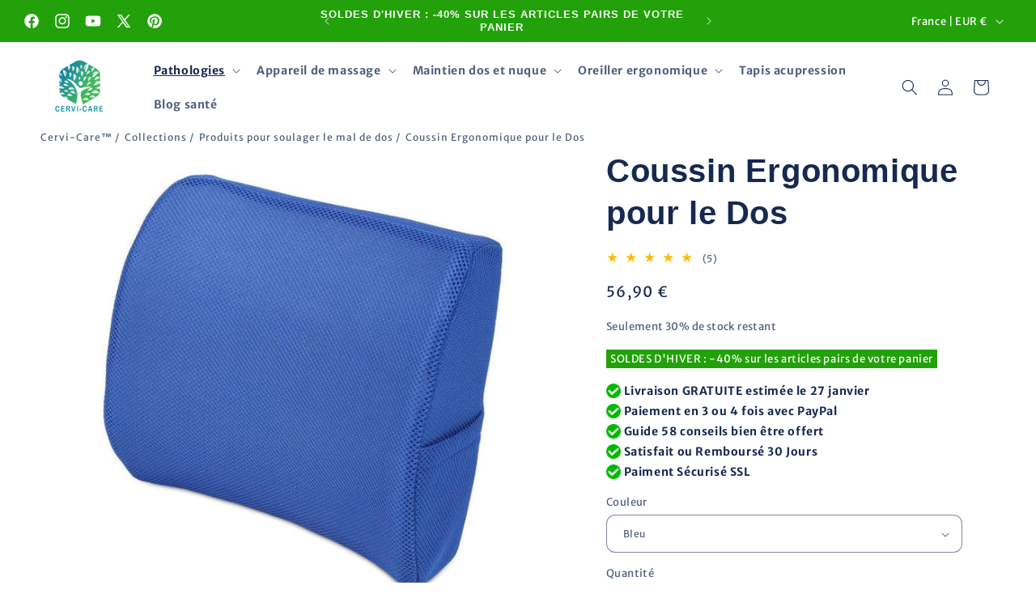

--- FILE ---
content_type: text/html; charset=utf-8
request_url: https://cervi-care.com/collections/soulager-mal-de-dos/products/coussin-ergonomique-pour-le-dos?aff=112
body_size: 60991
content:
<!doctype html>
<html class="js" lang="fr">
  <head>
    <meta charset="utf-8">
    <meta http-equiv="X-UA-Compatible" content="IE=edge">
    <meta name="viewport" content="width=device-width,initial-scale=1">
    <link rel="canonical" href="https://cervi-care.com/products/coussin-ergonomique-pour-le-dos"><link rel="preconnect" href="https://fonts.shopifycdn.com" crossorigin>    <link rel="icon" type="image/png" sizes="16x16" href="https://cervi-care.com/cdn/shop/files/favicon_Cervi-Care_transparent-min.png?crop=center%26height=16%26v=1665764663%26width=16">
	<link rel="icon" type="image/png" sizes="32x32" href="https://cervi-care.com/cdn/shop/files/favicon_Cervi-Care_transparent-min.png?crop=center%26height=32%26v=1665764663%26width=32">
	<link rel="icon" type="image/png" sizes="96x96" href="https://cervi-care.com/cdn/shop/files/favicon_Cervi-Care_transparent-min.png?crop=center%26height=96%26v=1665764663%26width=96">
	<link rel="icon" type="image/png" sizes="192x192" href="https://cervi-care.com/cdn/shop/files/favicon_Cervi-Care_transparent-min.png?crop=center%26height=192%26v=1665764663%26width=192">
	<link rel="apple-touch-icon" sizes="57x57" href="https://cervi-care.com/cdn/shop/files/favicon_Cervi-Care_transparent-min.png?crop=center%26height=57%26v=1665764663%26width=57">
	<link rel="apple-touch-icon" sizes="60x60" href="https://cervi-care.com/cdn/shop/files/favicon_Cervi-Care_transparent-min.png?crop=center%26height=60%26v=1665764663%26width=60">
	<link rel="apple-touch-icon" sizes="72x72" href="https://cervi-care.com/cdn/shop/files/favicon_Cervi-Care_transparent-min.png?crop=center%26height=72%26v=1665764663%26width=72">
	<link rel="apple-touch-icon" sizes="76x76" href="https://cervi-care.com/cdn/shop/files/favicon_Cervi-Care_transparent-min.png?crop=center%26height=76%26v=1665764663%26width=76">
	<link rel="apple-touch-icon" sizes="120x120" href="https://cervi-care.com/cdn/shop/files/favicon_Cervi-Care_transparent-min.png?crop=center%26height=120%26v=1665764663%26width=120">
	<link rel="apple-touch-icon" sizes="144x144" href="https://cervi-care.com/cdn/shop/files/favicon_Cervi-Care_transparent-min.png?crop=center%26height=144%26v=1665764663%26width=144">
	<link rel="apple-touch-icon" sizes="152x152" href="https://cervi-care.com/cdn/shop/files/favicon_Cervi-Care_transparent-min.png?crop=center%26height=152%26v=1665764663%26width=152">
	<link rel="apple-touch-icon" sizes="180x180" href="https://cervi-care.com/cdn/shop/files/favicon_Cervi-Care_transparent-min.png?crop=center%26height=180%26v=1665764663%26width=180">
	<meta name="msapplication-TileImage" content="https://cervi-care.com/cdn/shop/files/favicon_Cervi-Care_transparent-min.png?crop=center%26height=144%26v=1665764663%26width=144">
	<meta name="msapplication-TileColor" content="#23A10A">
	<meta name="theme-color" content="#23A10A">
    
    <title>Coussin Ergonomique pour le Dos | Cervi-Care™</title>
   
    
        <meta name="description" content="En position assise, soutenez votre partie lombaire grâce à ce coussin ergonomique de dos pas cher. Soyez à l&#39;aise et travaillez davantage. Livraison offerte !" />
    
                    
<!-- breadcrumb -->
<script type="application/ld+json">
{
      "@context": "https://schema.org",
      "@type": "BreadcrumbList",
      "@id": "https://cervi-care.com/products/coussin-ergonomique-pour-le-dos\/#\/schema\/breadcrumb",
      "itemListElement": [{
        "@type": "ListItem",
        "position": 1,
        "item": {"@type": "Thing",
                 "@id": "https://cervi-care.com",
                 "name": "Cervi-Care™"}
      },{
        "@type": "ListItem",
        "position": 2,
        "item": {"@type": "Thing",
                 "@id": "https://cervi-care.com/collections",
                 "name": "Collections pour soulager les maux de dos et le stress"}
      },
    {
        "@type": "ListItem",
        "position": 3,
        "item": {"@type": "Thing",
                 "@id": "https://cervi-care.com/collections/soulager-mal-de-dos",
                 "name": "Produits pour soulager le mal de dos"}
      },{
        "@type": "ListItem",
        "position": 6,
        "item": {"@type": "Thing",
                 "@id": "https://cervi-care.com/collections/soulager-mal-de-dos/products/coussin-ergonomique-pour-le-dos",
                 "name": "Coussin Ergonomique pour le Dos"}
      }

  
]
    }
    </script>
    

<meta property="og:site_name" content="Cervi-Care™">
<meta property="og:url" content="https://cervi-care.com/products/coussin-ergonomique-pour-le-dos">

<meta property="og:title" content="Coussin Ergonomique pour le Dos | Cervi-Care™">
<meta property="og:type" content="product">
<meta property="og:description" content="En position assise, soutenez votre partie lombaire grâce à ce coussin ergonomique de dos pas cher. Soyez à l&#39;aise et travaillez davantage. Livraison offerte !">

<meta property="og:image" content="http://cervi-care.com/cdn/shop/products/coussin-ergonomique-pour-le-dos-bleu-myrtille-lombaire_606_906d2a43-a702-447e-8514-0197d322361b.jpg?v=1677175819">
  <meta property="og:image:secure_url" content="https://cervi-care.com/cdn/shop/products/coussin-ergonomique-pour-le-dos-bleu-myrtille-lombaire_606_906d2a43-a702-447e-8514-0197d322361b.jpg?v=1677175819">
  <meta property="og:image:width" content="720">
  <meta property="og:image:height" content="720"><meta property="og:price:amount" content="56,90">
  <meta property="og:price:currency" content="EUR"><meta name="twitter:site" content="@CareCervi"><meta name="twitter:card" content="summary_large_image">

<meta name="twitter:title" content="Coussin Ergonomique pour le Dos | Cervi-Care™">
<meta name="twitter:description" content="En position assise, soutenez votre partie lombaire grâce à ce coussin ergonomique de dos pas cher. Soyez à l&#39;aise et travaillez davantage. Livraison offerte !">


    <script src="//cervi-care.com/cdn/shop/t/42/assets/constants.js?v=60802364147191794931723026809" defer="defer"></script>
    <script src="//cervi-care.com/cdn/shop/t/42/assets/pubsub.js?v=178039640156621776291723027598" defer="defer"></script>
    <script src="//cervi-care.com/cdn/shop/t/42/assets/global.js?v=85641102343797971071723023431" defer="defer"></script>
    <script src="//cervi-care.com/cdn/shop/t/42/assets/details-disclosure.js?v=107473970403986830481723026892" defer="defer"></script>
    <script src="//cervi-care.com/cdn/shop/t/42/assets/details-modal.js?v=34201982494543683211723026926" defer="defer"></script>
    <script src="//cervi-care.com/cdn/shop/t/42/assets/search-form.js?v=167880595181429635231723027848" defer="defer"></script><script src="//cervi-care.com/cdn/shop/t/42/assets/animations.js?v=102391248793525223361723026569" defer="defer"></script><script src="https://analytics.ahrefs.com/analytics.js" data-key="WwCwBbinOaZJHxiYO9w26g" async></script>
    <script>window.performance && window.performance.mark && window.performance.mark('shopify.content_for_header.start');</script><meta id="shopify-digital-wallet" name="shopify-digital-wallet" content="/2662531181/digital_wallets/dialog">
<meta name="shopify-checkout-api-token" content="e38e1f40079813c3e00ee9bf86d5997a">
<meta id="in-context-paypal-metadata" data-shop-id="2662531181" data-venmo-supported="true" data-environment="production" data-locale="fr_FR" data-paypal-v4="true" data-currency="EUR">
<link rel="alternate" type="application/json+oembed" href="https://cervi-care.com/products/coussin-ergonomique-pour-le-dos.oembed">
<script async="async" src="/checkouts/internal/preloads.js?locale=fr-FR"></script>
<script id="shopify-features" type="application/json">{"accessToken":"e38e1f40079813c3e00ee9bf86d5997a","betas":["rich-media-storefront-analytics"],"domain":"cervi-care.com","predictiveSearch":true,"shopId":2662531181,"locale":"fr"}</script>
<script>var Shopify = Shopify || {};
Shopify.shop = "cervi-care.myshopify.com";
Shopify.locale = "fr";
Shopify.currency = {"active":"EUR","rate":"1.0"};
Shopify.country = "FR";
Shopify.theme = {"name":"Cervi-Care V15","id":164930388294,"schema_name":"Cervi-Care V15","schema_version":"15.0.1","theme_store_id":1356,"role":"main"};
Shopify.theme.handle = "null";
Shopify.theme.style = {"id":null,"handle":null};
Shopify.cdnHost = "cervi-care.com/cdn";
Shopify.routes = Shopify.routes || {};
Shopify.routes.root = "/";</script>
<script type="module">!function(o){(o.Shopify=o.Shopify||{}).modules=!0}(window);</script>
<script>!function(o){function n(){var o=[];function n(){o.push(Array.prototype.slice.apply(arguments))}return n.q=o,n}var t=o.Shopify=o.Shopify||{};t.loadFeatures=n(),t.autoloadFeatures=n()}(window);</script>
<script id="shop-js-analytics" type="application/json">{"pageType":"product"}</script>
<script defer="defer" async type="module" src="//cervi-care.com/cdn/shopifycloud/shop-js/modules/v2/client.init-shop-cart-sync_XvpUV7qp.fr.esm.js"></script>
<script defer="defer" async type="module" src="//cervi-care.com/cdn/shopifycloud/shop-js/modules/v2/chunk.common_C2xzKNNs.esm.js"></script>
<script type="module">
  await import("//cervi-care.com/cdn/shopifycloud/shop-js/modules/v2/client.init-shop-cart-sync_XvpUV7qp.fr.esm.js");
await import("//cervi-care.com/cdn/shopifycloud/shop-js/modules/v2/chunk.common_C2xzKNNs.esm.js");

  window.Shopify.SignInWithShop?.initShopCartSync?.({"fedCMEnabled":true,"windoidEnabled":true});

</script>
<script>(function() {
  var isLoaded = false;
  function asyncLoad() {
    if (isLoaded) return;
    isLoaded = true;
    var urls = ["https:\/\/static.affiliatly.com\/shopify\/v3\/shopify.js?affiliatly_code=AF-1022960\u0026shop=cervi-care.myshopify.com","https:\/\/cdn.logbase.io\/lb-upsell-wrapper.js?shop=cervi-care.myshopify.com"];
    for (var i = 0; i < urls.length; i++) {
      var s = document.createElement('script');
      s.type = 'text/javascript';
      s.async = true;
      s.src = urls[i];
      var x = document.getElementsByTagName('script')[0];
      x.parentNode.insertBefore(s, x);
    }
  };
  if(window.attachEvent) {
    window.attachEvent('onload', asyncLoad);
  } else {
    window.addEventListener('load', asyncLoad, false);
  }
})();</script>
<script id="__st">var __st={"a":2662531181,"offset":3600,"reqid":"4e6f6de5-13bc-4dfc-910e-4c14fb8abe01-1768697760","pageurl":"cervi-care.com\/collections\/soulager-mal-de-dos\/products\/coussin-ergonomique-pour-le-dos?aff=112","u":"830b9d249695","p":"product","rtyp":"product","rid":4254931550317};</script>
<script>window.ShopifyPaypalV4VisibilityTracking = true;</script>
<script id="captcha-bootstrap">!function(){'use strict';const t='contact',e='account',n='new_comment',o=[[t,t],['blogs',n],['comments',n],[t,'customer']],c=[[e,'customer_login'],[e,'guest_login'],[e,'recover_customer_password'],[e,'create_customer']],r=t=>t.map((([t,e])=>`form[action*='/${t}']:not([data-nocaptcha='true']) input[name='form_type'][value='${e}']`)).join(','),a=t=>()=>t?[...document.querySelectorAll(t)].map((t=>t.form)):[];function s(){const t=[...o],e=r(t);return a(e)}const i='password',u='form_key',d=['recaptcha-v3-token','g-recaptcha-response','h-captcha-response',i],f=()=>{try{return window.sessionStorage}catch{return}},m='__shopify_v',_=t=>t.elements[u];function p(t,e,n=!1){try{const o=window.sessionStorage,c=JSON.parse(o.getItem(e)),{data:r}=function(t){const{data:e,action:n}=t;return t[m]||n?{data:e,action:n}:{data:t,action:n}}(c);for(const[e,n]of Object.entries(r))t.elements[e]&&(t.elements[e].value=n);n&&o.removeItem(e)}catch(o){console.error('form repopulation failed',{error:o})}}const l='form_type',E='cptcha';function T(t){t.dataset[E]=!0}const w=window,h=w.document,L='Shopify',v='ce_forms',y='captcha';let A=!1;((t,e)=>{const n=(g='f06e6c50-85a8-45c8-87d0-21a2b65856fe',I='https://cdn.shopify.com/shopifycloud/storefront-forms-hcaptcha/ce_storefront_forms_captcha_hcaptcha.v1.5.2.iife.js',D={infoText:'Protégé par hCaptcha',privacyText:'Confidentialité',termsText:'Conditions'},(t,e,n)=>{const o=w[L][v],c=o.bindForm;if(c)return c(t,g,e,D).then(n);var r;o.q.push([[t,g,e,D],n]),r=I,A||(h.body.append(Object.assign(h.createElement('script'),{id:'captcha-provider',async:!0,src:r})),A=!0)});var g,I,D;w[L]=w[L]||{},w[L][v]=w[L][v]||{},w[L][v].q=[],w[L][y]=w[L][y]||{},w[L][y].protect=function(t,e){n(t,void 0,e),T(t)},Object.freeze(w[L][y]),function(t,e,n,w,h,L){const[v,y,A,g]=function(t,e,n){const i=e?o:[],u=t?c:[],d=[...i,...u],f=r(d),m=r(i),_=r(d.filter((([t,e])=>n.includes(e))));return[a(f),a(m),a(_),s()]}(w,h,L),I=t=>{const e=t.target;return e instanceof HTMLFormElement?e:e&&e.form},D=t=>v().includes(t);t.addEventListener('submit',(t=>{const e=I(t);if(!e)return;const n=D(e)&&!e.dataset.hcaptchaBound&&!e.dataset.recaptchaBound,o=_(e),c=g().includes(e)&&(!o||!o.value);(n||c)&&t.preventDefault(),c&&!n&&(function(t){try{if(!f())return;!function(t){const e=f();if(!e)return;const n=_(t);if(!n)return;const o=n.value;o&&e.removeItem(o)}(t);const e=Array.from(Array(32),(()=>Math.random().toString(36)[2])).join('');!function(t,e){_(t)||t.append(Object.assign(document.createElement('input'),{type:'hidden',name:u})),t.elements[u].value=e}(t,e),function(t,e){const n=f();if(!n)return;const o=[...t.querySelectorAll(`input[type='${i}']`)].map((({name:t})=>t)),c=[...d,...o],r={};for(const[a,s]of new FormData(t).entries())c.includes(a)||(r[a]=s);n.setItem(e,JSON.stringify({[m]:1,action:t.action,data:r}))}(t,e)}catch(e){console.error('failed to persist form',e)}}(e),e.submit())}));const S=(t,e)=>{t&&!t.dataset[E]&&(n(t,e.some((e=>e===t))),T(t))};for(const o of['focusin','change'])t.addEventListener(o,(t=>{const e=I(t);D(e)&&S(e,y())}));const B=e.get('form_key'),M=e.get(l),P=B&&M;t.addEventListener('DOMContentLoaded',(()=>{const t=y();if(P)for(const e of t)e.elements[l].value===M&&p(e,B);[...new Set([...A(),...v().filter((t=>'true'===t.dataset.shopifyCaptcha))])].forEach((e=>S(e,t)))}))}(h,new URLSearchParams(w.location.search),n,t,e,['guest_login'])})(!0,!0)}();</script>
<script integrity="sha256-4kQ18oKyAcykRKYeNunJcIwy7WH5gtpwJnB7kiuLZ1E=" data-source-attribution="shopify.loadfeatures" defer="defer" src="//cervi-care.com/cdn/shopifycloud/storefront/assets/storefront/load_feature-a0a9edcb.js" crossorigin="anonymous"></script>
<script data-source-attribution="shopify.dynamic_checkout.dynamic.init">var Shopify=Shopify||{};Shopify.PaymentButton=Shopify.PaymentButton||{isStorefrontPortableWallets:!0,init:function(){window.Shopify.PaymentButton.init=function(){};var t=document.createElement("script");t.src="https://cervi-care.com/cdn/shopifycloud/portable-wallets/latest/portable-wallets.fr.js",t.type="module",document.head.appendChild(t)}};
</script>
<script data-source-attribution="shopify.dynamic_checkout.buyer_consent">
  function portableWalletsHideBuyerConsent(e){var t=document.getElementById("shopify-buyer-consent"),n=document.getElementById("shopify-subscription-policy-button");t&&n&&(t.classList.add("hidden"),t.setAttribute("aria-hidden","true"),n.removeEventListener("click",e))}function portableWalletsShowBuyerConsent(e){var t=document.getElementById("shopify-buyer-consent"),n=document.getElementById("shopify-subscription-policy-button");t&&n&&(t.classList.remove("hidden"),t.removeAttribute("aria-hidden"),n.addEventListener("click",e))}window.Shopify?.PaymentButton&&(window.Shopify.PaymentButton.hideBuyerConsent=portableWalletsHideBuyerConsent,window.Shopify.PaymentButton.showBuyerConsent=portableWalletsShowBuyerConsent);
</script>
<script>
  function portableWalletsCleanup(e){e&&e.src&&console.error("Failed to load portable wallets script "+e.src);var t=document.querySelectorAll("shopify-accelerated-checkout .shopify-payment-button__skeleton, shopify-accelerated-checkout-cart .wallet-cart-button__skeleton"),e=document.getElementById("shopify-buyer-consent");for(let e=0;e<t.length;e++)t[e].remove();e&&e.remove()}function portableWalletsNotLoadedAsModule(e){e instanceof ErrorEvent&&"string"==typeof e.message&&e.message.includes("import.meta")&&"string"==typeof e.filename&&e.filename.includes("portable-wallets")&&(window.removeEventListener("error",portableWalletsNotLoadedAsModule),window.Shopify.PaymentButton.failedToLoad=e,"loading"===document.readyState?document.addEventListener("DOMContentLoaded",window.Shopify.PaymentButton.init):window.Shopify.PaymentButton.init())}window.addEventListener("error",portableWalletsNotLoadedAsModule);
</script>

<script type="module" src="https://cervi-care.com/cdn/shopifycloud/portable-wallets/latest/portable-wallets.fr.js" onError="portableWalletsCleanup(this)" crossorigin="anonymous"></script>
<script nomodule>
  document.addEventListener("DOMContentLoaded", portableWalletsCleanup);
</script>

<script id='scb4127' type='text/javascript' async='' src='https://cervi-care.com/cdn/shopifycloud/privacy-banner/storefront-banner.js'></script><link id="shopify-accelerated-checkout-styles" rel="stylesheet" media="screen" href="https://cervi-care.com/cdn/shopifycloud/portable-wallets/latest/accelerated-checkout-backwards-compat.css" crossorigin="anonymous">
<style id="shopify-accelerated-checkout-cart">
        #shopify-buyer-consent {
  margin-top: 1em;
  display: inline-block;
  width: 100%;
}

#shopify-buyer-consent.hidden {
  display: none;
}

#shopify-subscription-policy-button {
  background: none;
  border: none;
  padding: 0;
  text-decoration: underline;
  font-size: inherit;
  cursor: pointer;
}

#shopify-subscription-policy-button::before {
  box-shadow: none;
}

      </style>
<script id="sections-script" data-sections="header" defer="defer" src="//cervi-care.com/cdn/shop/t/42/compiled_assets/scripts.js?v=14841"></script>
<script>window.performance && window.performance.mark && window.performance.mark('shopify.content_for_header.end');</script>
    
    <meta name="robots" content="max-image-preview:large" />

    <style data-shopify>
      @font-face {
  font-family: "Merriweather Sans";
  font-weight: 400;
  font-style: normal;
  font-display: swap;
  src: url("//cervi-care.com/cdn/fonts/merriweather_sans/merriweathersans_n4.e8e76a1153621bf13c455f7c4cac15f9e7a555b4.woff2") format("woff2"),
       url("//cervi-care.com/cdn/fonts/merriweather_sans/merriweathersans_n4.0832d7fb8eff5d83b883571b5fd79bbe1a28a988.woff") format("woff");
}

      @font-face {
  font-family: "Merriweather Sans";
  font-weight: 700;
  font-style: normal;
  font-display: swap;
  src: url("//cervi-care.com/cdn/fonts/merriweather_sans/merriweathersans_n7.3dd4b2318b551e0b9ab383d06e174627140df1a2.woff2") format("woff2"),
       url("//cervi-care.com/cdn/fonts/merriweather_sans/merriweathersans_n7.747f9bc74171cb774c825e88f24f06fa2c104728.woff") format("woff");
}

      @font-face {
  font-family: "Merriweather Sans";
  font-weight: 400;
  font-style: italic;
  font-display: swap;
  src: url("//cervi-care.com/cdn/fonts/merriweather_sans/merriweathersans_i4.99d306e41d8ba3564f0bfd3e402e1dcca1cd703f.woff2") format("woff2"),
       url("//cervi-care.com/cdn/fonts/merriweather_sans/merriweathersans_i4.b2a57ee387598e8e4fcd63044ba1af6adad66518.woff") format("woff");
}

      @font-face {
  font-family: "Merriweather Sans";
  font-weight: 700;
  font-style: italic;
  font-display: swap;
  src: url("//cervi-care.com/cdn/fonts/merriweather_sans/merriweathersans_i7.f2d7b1a500d49e06d98f40b8dbe77e95004f79db.woff2") format("woff2"),
       url("//cervi-care.com/cdn/fonts/merriweather_sans/merriweathersans_i7.a1c55eb3a491b4fcf03e3827b743957269dcbb5c.woff") format("woff");
}

      

      
        :root,
        .color-background-1 {
          --color-background: 255,255,255;
        
          --gradient-background: background-color rgba(255,255,255,0.85);
        

        

        --color-foreground: 22,41,80;
        --color-background-contrast: 191,191,191;
        --color-shadow: 22,41,80;
        --color-button: 35,161,10;
        --color-button-text: 255,255,255;
        --color-secondary-button: 255,255,255;
        --color-secondary-button-text: 35,161,10;
        --color-link: 35,161,10;
        --color-badge-foreground: 22,41,80;
        --color-badge-background: 255,255,255;
        --color-badge-border: 22,41,80;
        --payment-terms-background-color: rgb(255 255 255);
        --color-star: #ffbb00;
      }
      
        
        .color-background-2 {
          --color-background: 247,247,247;
        
          --gradient-background: background-color(#F7F7F7);
        

        

        --color-foreground: 22,41,80;
        --color-background-contrast: 183,183,183;
        --color-shadow: 22,41,80;
        --color-button: 22,41,80;
        --color-button-text: 247,247,247;
        --color-secondary-button: 247,247,247;
        --color-secondary-button-text: 22,41,80;
        --color-link: 22,41,80;
        --color-badge-foreground: 22,41,80;
        --color-badge-background: 247,247,247;
        --color-badge-border: 22,41,80;
        --payment-terms-background-color: rgb(247 247 247);
        --color-star: #ffbb00;
      }
      
        
        .color-inverse {
          --color-background: 22,41,80;
        
          --gradient-background: #162950;
        

        

        --color-foreground: 255,255,255;
        --color-background-contrast: 28,51,100;
        --color-shadow: 22,41,80;
        --color-button: 255,255,255;
        --color-button-text: 22,41,80;
        --color-secondary-button: 22,41,80;
        --color-secondary-button-text: 255,255,255;
        --color-link: 255,255,255;
        --color-badge-foreground: 255,255,255;
        --color-badge-background: 22,41,80;
        --color-badge-border: 255,255,255;
        --payment-terms-background-color: rgb(22 41 80);
        --color-star: #ffbb00;
      }
      
        
        .color-accent-1 {
          --color-background: 35,161,10;
        
          --gradient-background: #23a10a;
        

        

        --color-foreground: 255,255,255;
        --color-background-contrast: 9,41,3;
        --color-shadow: 22,41,80;
        --color-button: 255,255,255;
        --color-button-text: 35,161,10;
        --color-secondary-button: 35,161,10;
        --color-secondary-button-text: 255,255,255;
        --color-link: 255,255,255;
        --color-badge-foreground: 255,255,255;
        --color-badge-background: 35,161,10;
        --color-badge-border: 255,255,255;
        --payment-terms-background-color: rgb(35 161 10);
        --color-star: #ffbb00;
      }
      
        
        .color-accent-2 {
          --color-background: 255,255,255;
        
          --gradient-background: #ffffff;
        

        

        --color-foreground: 22,41,80;
        --color-background-contrast: 191,191,191;
        --color-shadow: 22,41,80;
        --color-button: 35,161,10;
        --color-button-text: 255,255,255;
        --color-secondary-button: 255,255,255;
        --color-secondary-button-text: 35,161,10;
        --color-link: 35,161,10;
        --color-badge-foreground: 22,41,80;
        --color-badge-background: 255,255,255;
        --color-badge-border: 22,41,80;
        --payment-terms-background-color: rgb(255 255 255);
        --color-star: #ffbb00;
      }
      

      body, .color-background-1, .color-background-2, .color-inverse, .color-accent-1, .color-accent-2 {
        color: rgba(var(--color-foreground), 0.75);
        background-color: rgb(var(--color-background));
      }

      :root {
        --font-body-family: "Merriweather Sans", sans-serif;
        --font-body-style: normal;
        --font-body-weight: 400;
        --font-body-weight-bold: 700;

        --font-heading-family: Helvetica, Arial, sans-serif;
        --font-heading-style: normal;
        --font-heading-weight: 700;

        --font-body-scale: 1.0;
        --font-heading-scale: 1.0;

        --media-padding: px;
        --media-border-opacity: 0.0;
        --media-border-width: 0px;
        --media-radius: 0px;
        --media-shadow-opacity: 0.0;
        --media-shadow-horizontal-offset: 0px;
        --media-shadow-vertical-offset: 0px;
        --media-shadow-blur-radius: 0px;
        --media-shadow-visible: 0;

        --page-width: 140rem;
        --page-width-margin: 0rem;

        --product-card-image-padding: 0.0rem;
        --product-card-corner-radius: 0.0rem;
        --product-card-text-alignment: center;
        --product-card-border-width: 0.0rem;
        --product-card-border-opacity: 0.0;
        --product-card-shadow-opacity: 0.0;
        --product-card-shadow-visible: 0;
        --product-card-shadow-horizontal-offset: 0.0rem;
        --product-card-shadow-vertical-offset: 0.0rem;
        --product-card-shadow-blur-radius: 0.0rem;

        --collection-card-image-padding: 0.0rem;
        --collection-card-corner-radius: 0.0rem;
        --collection-card-text-alignment: center;
        --collection-card-border-width: 0.0rem;
        --collection-card-border-opacity: 0.0;
        --collection-card-shadow-opacity: 0.0;
        --collection-card-shadow-visible: 0;
        --collection-card-shadow-horizontal-offset: 0.0rem;
        --collection-card-shadow-vertical-offset: 0.0rem;
        --collection-card-shadow-blur-radius: 0.0rem;

        --blog-card-image-padding: 0.0rem;
        --blog-card-corner-radius: 0.0rem;
        --blog-card-text-alignment: center;
        --blog-card-border-width: 0.0rem;
        --blog-card-border-opacity: 0.0;
        --blog-card-shadow-opacity: 0.0;
        --blog-card-shadow-visible: 0;
        --blog-card-shadow-horizontal-offset: 0.0rem;
        --blog-card-shadow-vertical-offset: 0.0rem;
        --blog-card-shadow-blur-radius: 0.0rem;

        --badge-corner-radius: 2.0rem;

        --popup-border-width: 1px;
        --popup-border-opacity: 0.1;
        --popup-corner-radius: 22px;
        --popup-shadow-opacity: 0.1;
        --popup-shadow-horizontal-offset: 10px;
        --popup-shadow-vertical-offset: 12px;
        --popup-shadow-blur-radius: 20px;

        --drawer-border-width: 1px;
        --drawer-border-opacity: 0.1;
        --drawer-shadow-opacity: 0.0;
        --drawer-shadow-horizontal-offset: 0px;
        --drawer-shadow-vertical-offset: 4px;
        --drawer-shadow-blur-radius: 5px;

        --spacing-sections-desktop: 24px;
        --spacing-sections-mobile: 20px;

        --grid-desktop-vertical-spacing: 40px;
        --grid-desktop-horizontal-spacing: 40px;
        --grid-mobile-vertical-spacing: 20px;
        --grid-mobile-horizontal-spacing: 20px;

        --text-boxes-border-opacity: 0.1;
        --text-boxes-border-width: 0px;
        --text-boxes-radius: 24px;
        --text-boxes-shadow-opacity: 0.0;
        --text-boxes-shadow-visible: 0;
        --text-boxes-shadow-horizontal-offset: 10px;
        --text-boxes-shadow-vertical-offset: 12px;
        --text-boxes-shadow-blur-radius: 20px;

        --buttons-radius: 10px;
        --buttons-radius-outset: 11px;
        --buttons-border-width: 1px;
        --buttons-border-opacity: 0.55;
        --buttons-shadow-opacity: 0.0;
        --buttons-shadow-visible: 0;
        --buttons-shadow-horizontal-offset: 0px;
        --buttons-shadow-vertical-offset: 4px;
        --buttons-shadow-blur-radius: 5px;
        --buttons-border-offset: 0.3px;

        --inputs-radius: 10px;
        --inputs-border-width: 1px;
        --inputs-border-opacity: 0.55;
        --inputs-shadow-opacity: 0.0;
        --inputs-shadow-horizontal-offset: 0px;
        --inputs-margin-offset: 0px;
        --inputs-shadow-vertical-offset: -12px;
        --inputs-shadow-blur-radius: 5px;
        --inputs-radius-outset: 11px;

        --variant-pills-radius: 10px;
        --variant-pills-border-width: 0px;
        --variant-pills-border-opacity: 0.1;
        --variant-pills-shadow-opacity: 0.0;
        --variant-pills-shadow-horizontal-offset: 0px;
        --variant-pills-shadow-vertical-offset: 4px;
        --variant-pills-shadow-blur-radius: 5px;
      }

      *,
      *::before,
      *::after {
        box-sizing: inherit;
      }

      html {
        box-sizing: border-box;
        font-size: calc(var(--font-body-scale) * 62.5%);
        height: 100%;
      }

      body {
        display: grid;
        grid-template-rows: auto auto 1fr auto;
        grid-template-columns: 100%;
        min-height: 100%;
        margin: 0;
        font-size: 1.5rem;
        letter-spacing: 0.06rem;
        line-height: calc(1 + 0.8 / var(--font-body-scale));
        font-family: var(--font-body-family);
        font-style: var(--font-body-style);
        font-weight: var(--font-body-weight);
      }

      @media screen and (min-width: 750px) {
        body {
          font-size: 1.6rem;
        }
      }
    </style>

    <link href="//cervi-care.com/cdn/shop/t/42/assets/base.css?v=156515613966924955771740775540" rel="stylesheet" type="text/css" media="all" />
    <link rel="stylesheet" href="//cervi-care.com/cdn/shop/t/42/assets/component-cart-items.css?v=155910398121152770151723023894" media="print" onload="this.media='all'"><link href="//cervi-care.com/cdn/shop/t/42/assets/component-cart-drawer.css?v=146303868246356365701723023846" rel="stylesheet" type="text/css" media="all" />
      <link href="//cervi-care.com/cdn/shop/t/42/assets/component-cart.css?v=10466251720323215421723023973" rel="stylesheet" type="text/css" media="all" />
      <link href="//cervi-care.com/cdn/shop/t/42/assets/component-totals.css?v=148875823962187780281723025444" rel="stylesheet" type="text/css" media="all" />
      <link href="//cervi-care.com/cdn/shop/t/42/assets/component-price.css?v=168538164878373809231723024834" rel="stylesheet" type="text/css" media="all" />
      <link href="//cervi-care.com/cdn/shop/t/42/assets/component-discounts.css?v=74248894838231438681723024264" rel="stylesheet" type="text/css" media="all" />

      <link rel="preload" as="font" href="//cervi-care.com/cdn/fonts/merriweather_sans/merriweathersans_n4.e8e76a1153621bf13c455f7c4cac15f9e7a555b4.woff2" type="font/woff2" crossorigin>
      
<link href="//cervi-care.com/cdn/shop/t/42/assets/component-localization-form.css?v=23776606536493429281723024483" rel="stylesheet" type="text/css" media="all" />
      <script src="//cervi-care.com/cdn/shop/t/42/assets/localization-form.js?v=91473159157128546701723027027" defer="defer"></script><link
        rel="stylesheet"
        href="//cervi-care.com/cdn/shop/t/42/assets/component-predictive-search.css?v=72310214743320246661723024804"
        media="print"
        onload="this.media='all'"
      ><script>
      if (Shopify.designMode) {
        document.documentElement.classList.add('shopify-design-mode');
      }
    </script>
  <!-- BEGIN app block: shopify://apps/rt-page-speed-booster/blocks/app-embed/4a6fa896-93b0-4e15-9d32-c2311aca53bb --><script>
  window.roarJs = window.roarJs || {};
  roarJs.QuicklinkConfig = {
    metafields: {
      shop: "cervi-care.myshopify.com",
      settings: {"customized":{"enabled":"0","option":"intensity","intensity":"150"},"mobile":{"enabled":"0","option":"intensity","intensity":"150"}},
      moneyFormat: "\u003cspan class=money\u003e{{amount_with_comma_separator}} €\u003c\/span\u003e"
    }
  }
</script>
<script src='https://cdn.shopify.com/extensions/019b6b0f-4023-7492-aa67-5410b9565fa4/booster-2/assets/quicklink.js' defer></script>


<!-- END app block --><!-- BEGIN app block: shopify://apps/seguno-popups/blocks/popup-app-embed/f53bd66f-9a20-4ce2-ae2e-ccbd0148bd4b --><meta property="seguno:shop-id" content="2662531181" />


<!-- END app block --><link href="https://cdn.shopify.com/extensions/019b6b0f-4023-7492-aa67-5410b9565fa4/booster-2/assets/quicklink.css" rel="stylesheet" type="text/css" media="all">
<script src="https://cdn.shopify.com/extensions/019b7cd0-6587-73c3-9937-bcc2249fa2c4/lb-upsell-227/assets/lb-selleasy.js" type="text/javascript" defer="defer"></script>
<script src="https://cdn.shopify.com/extensions/019b0289-a7b2-75c4-bc89-75da59821462/avada-app-75/assets/air-reviews-block.js" type="text/javascript" defer="defer"></script>
<script src="https://cdn.shopify.com/extensions/0199c427-df3e-7dbf-8171-b4fecbfad766/popup-11/assets/popup.js" type="text/javascript" defer="defer"></script>
<script src="https://cdn.shopify.com/extensions/019b0289-a7b2-75c4-bc89-75da59821462/avada-app-75/assets/air-reviews.js" type="text/javascript" defer="defer"></script>
<link href="https://monorail-edge.shopifysvc.com" rel="dns-prefetch">
<script>(function(){if ("sendBeacon" in navigator && "performance" in window) {try {var session_token_from_headers = performance.getEntriesByType('navigation')[0].serverTiming.find(x => x.name == '_s').description;} catch {var session_token_from_headers = undefined;}var session_cookie_matches = document.cookie.match(/_shopify_s=([^;]*)/);var session_token_from_cookie = session_cookie_matches && session_cookie_matches.length === 2 ? session_cookie_matches[1] : "";var session_token = session_token_from_headers || session_token_from_cookie || "";function handle_abandonment_event(e) {var entries = performance.getEntries().filter(function(entry) {return /monorail-edge.shopifysvc.com/.test(entry.name);});if (!window.abandonment_tracked && entries.length === 0) {window.abandonment_tracked = true;var currentMs = Date.now();var navigation_start = performance.timing.navigationStart;var payload = {shop_id: 2662531181,url: window.location.href,navigation_start,duration: currentMs - navigation_start,session_token,page_type: "product"};window.navigator.sendBeacon("https://monorail-edge.shopifysvc.com/v1/produce", JSON.stringify({schema_id: "online_store_buyer_site_abandonment/1.1",payload: payload,metadata: {event_created_at_ms: currentMs,event_sent_at_ms: currentMs}}));}}window.addEventListener('pagehide', handle_abandonment_event);}}());</script>
<script id="web-pixels-manager-setup">(function e(e,d,r,n,o){if(void 0===o&&(o={}),!Boolean(null===(a=null===(i=window.Shopify)||void 0===i?void 0:i.analytics)||void 0===a?void 0:a.replayQueue)){var i,a;window.Shopify=window.Shopify||{};var t=window.Shopify;t.analytics=t.analytics||{};var s=t.analytics;s.replayQueue=[],s.publish=function(e,d,r){return s.replayQueue.push([e,d,r]),!0};try{self.performance.mark("wpm:start")}catch(e){}var l=function(){var e={modern:/Edge?\/(1{2}[4-9]|1[2-9]\d|[2-9]\d{2}|\d{4,})\.\d+(\.\d+|)|Firefox\/(1{2}[4-9]|1[2-9]\d|[2-9]\d{2}|\d{4,})\.\d+(\.\d+|)|Chrom(ium|e)\/(9{2}|\d{3,})\.\d+(\.\d+|)|(Maci|X1{2}).+ Version\/(15\.\d+|(1[6-9]|[2-9]\d|\d{3,})\.\d+)([,.]\d+|)( \(\w+\)|)( Mobile\/\w+|) Safari\/|Chrome.+OPR\/(9{2}|\d{3,})\.\d+\.\d+|(CPU[ +]OS|iPhone[ +]OS|CPU[ +]iPhone|CPU IPhone OS|CPU iPad OS)[ +]+(15[._]\d+|(1[6-9]|[2-9]\d|\d{3,})[._]\d+)([._]\d+|)|Android:?[ /-](13[3-9]|1[4-9]\d|[2-9]\d{2}|\d{4,})(\.\d+|)(\.\d+|)|Android.+Firefox\/(13[5-9]|1[4-9]\d|[2-9]\d{2}|\d{4,})\.\d+(\.\d+|)|Android.+Chrom(ium|e)\/(13[3-9]|1[4-9]\d|[2-9]\d{2}|\d{4,})\.\d+(\.\d+|)|SamsungBrowser\/([2-9]\d|\d{3,})\.\d+/,legacy:/Edge?\/(1[6-9]|[2-9]\d|\d{3,})\.\d+(\.\d+|)|Firefox\/(5[4-9]|[6-9]\d|\d{3,})\.\d+(\.\d+|)|Chrom(ium|e)\/(5[1-9]|[6-9]\d|\d{3,})\.\d+(\.\d+|)([\d.]+$|.*Safari\/(?![\d.]+ Edge\/[\d.]+$))|(Maci|X1{2}).+ Version\/(10\.\d+|(1[1-9]|[2-9]\d|\d{3,})\.\d+)([,.]\d+|)( \(\w+\)|)( Mobile\/\w+|) Safari\/|Chrome.+OPR\/(3[89]|[4-9]\d|\d{3,})\.\d+\.\d+|(CPU[ +]OS|iPhone[ +]OS|CPU[ +]iPhone|CPU IPhone OS|CPU iPad OS)[ +]+(10[._]\d+|(1[1-9]|[2-9]\d|\d{3,})[._]\d+)([._]\d+|)|Android:?[ /-](13[3-9]|1[4-9]\d|[2-9]\d{2}|\d{4,})(\.\d+|)(\.\d+|)|Mobile Safari.+OPR\/([89]\d|\d{3,})\.\d+\.\d+|Android.+Firefox\/(13[5-9]|1[4-9]\d|[2-9]\d{2}|\d{4,})\.\d+(\.\d+|)|Android.+Chrom(ium|e)\/(13[3-9]|1[4-9]\d|[2-9]\d{2}|\d{4,})\.\d+(\.\d+|)|Android.+(UC? ?Browser|UCWEB|U3)[ /]?(15\.([5-9]|\d{2,})|(1[6-9]|[2-9]\d|\d{3,})\.\d+)\.\d+|SamsungBrowser\/(5\.\d+|([6-9]|\d{2,})\.\d+)|Android.+MQ{2}Browser\/(14(\.(9|\d{2,})|)|(1[5-9]|[2-9]\d|\d{3,})(\.\d+|))(\.\d+|)|K[Aa][Ii]OS\/(3\.\d+|([4-9]|\d{2,})\.\d+)(\.\d+|)/},d=e.modern,r=e.legacy,n=navigator.userAgent;return n.match(d)?"modern":n.match(r)?"legacy":"unknown"}(),u="modern"===l?"modern":"legacy",c=(null!=n?n:{modern:"",legacy:""})[u],f=function(e){return[e.baseUrl,"/wpm","/b",e.hashVersion,"modern"===e.buildTarget?"m":"l",".js"].join("")}({baseUrl:d,hashVersion:r,buildTarget:u}),m=function(e){var d=e.version,r=e.bundleTarget,n=e.surface,o=e.pageUrl,i=e.monorailEndpoint;return{emit:function(e){var a=e.status,t=e.errorMsg,s=(new Date).getTime(),l=JSON.stringify({metadata:{event_sent_at_ms:s},events:[{schema_id:"web_pixels_manager_load/3.1",payload:{version:d,bundle_target:r,page_url:o,status:a,surface:n,error_msg:t},metadata:{event_created_at_ms:s}}]});if(!i)return console&&console.warn&&console.warn("[Web Pixels Manager] No Monorail endpoint provided, skipping logging."),!1;try{return self.navigator.sendBeacon.bind(self.navigator)(i,l)}catch(e){}var u=new XMLHttpRequest;try{return u.open("POST",i,!0),u.setRequestHeader("Content-Type","text/plain"),u.send(l),!0}catch(e){return console&&console.warn&&console.warn("[Web Pixels Manager] Got an unhandled error while logging to Monorail."),!1}}}}({version:r,bundleTarget:l,surface:e.surface,pageUrl:self.location.href,monorailEndpoint:e.monorailEndpoint});try{o.browserTarget=l,function(e){var d=e.src,r=e.async,n=void 0===r||r,o=e.onload,i=e.onerror,a=e.sri,t=e.scriptDataAttributes,s=void 0===t?{}:t,l=document.createElement("script"),u=document.querySelector("head"),c=document.querySelector("body");if(l.async=n,l.src=d,a&&(l.integrity=a,l.crossOrigin="anonymous"),s)for(var f in s)if(Object.prototype.hasOwnProperty.call(s,f))try{l.dataset[f]=s[f]}catch(e){}if(o&&l.addEventListener("load",o),i&&l.addEventListener("error",i),u)u.appendChild(l);else{if(!c)throw new Error("Did not find a head or body element to append the script");c.appendChild(l)}}({src:f,async:!0,onload:function(){if(!function(){var e,d;return Boolean(null===(d=null===(e=window.Shopify)||void 0===e?void 0:e.analytics)||void 0===d?void 0:d.initialized)}()){var d=window.webPixelsManager.init(e)||void 0;if(d){var r=window.Shopify.analytics;r.replayQueue.forEach((function(e){var r=e[0],n=e[1],o=e[2];d.publishCustomEvent(r,n,o)})),r.replayQueue=[],r.publish=d.publishCustomEvent,r.visitor=d.visitor,r.initialized=!0}}},onerror:function(){return m.emit({status:"failed",errorMsg:"".concat(f," has failed to load")})},sri:function(e){var d=/^sha384-[A-Za-z0-9+/=]+$/;return"string"==typeof e&&d.test(e)}(c)?c:"",scriptDataAttributes:o}),m.emit({status:"loading"})}catch(e){m.emit({status:"failed",errorMsg:(null==e?void 0:e.message)||"Unknown error"})}}})({shopId: 2662531181,storefrontBaseUrl: "https://cervi-care.com",extensionsBaseUrl: "https://extensions.shopifycdn.com/cdn/shopifycloud/web-pixels-manager",monorailEndpoint: "https://monorail-edge.shopifysvc.com/unstable/produce_batch",surface: "storefront-renderer",enabledBetaFlags: ["2dca8a86"],webPixelsConfigList: [{"id":"793051462","configuration":"{\"accountID\":\"AF-1022960\", \"server\": \"S1\"}","eventPayloadVersion":"v1","runtimeContext":"STRICT","scriptVersion":"7a2c71e345b769300212968dc75a7a85","type":"APP","apiClientId":293037,"privacyPurposes":["ANALYTICS","MARKETING","SALE_OF_DATA"],"dataSharingAdjustments":{"protectedCustomerApprovalScopes":["read_customer_email","read_customer_name","read_customer_personal_data","read_customer_phone"]}},{"id":"230162758","configuration":"{\"accountID\":\"selleasy-metrics-track\"}","eventPayloadVersion":"v1","runtimeContext":"STRICT","scriptVersion":"5aac1f99a8ca74af74cea751ede503d2","type":"APP","apiClientId":5519923,"privacyPurposes":[],"dataSharingAdjustments":{"protectedCustomerApprovalScopes":["read_customer_email","read_customer_name","read_customer_personal_data"]}},{"id":"103842118","eventPayloadVersion":"1","runtimeContext":"LAX","scriptVersion":"1","type":"CUSTOM","privacyPurposes":["ANALYTICS","MARKETING"],"name":"FB pixel"},{"id":"237437254","eventPayloadVersion":"1","runtimeContext":"LAX","scriptVersion":"3","type":"CUSTOM","privacyPurposes":[],"name":"Full tracking GTM Feed Army"},{"id":"shopify-app-pixel","configuration":"{}","eventPayloadVersion":"v1","runtimeContext":"STRICT","scriptVersion":"0450","apiClientId":"shopify-pixel","type":"APP","privacyPurposes":["ANALYTICS","MARKETING"]},{"id":"shopify-custom-pixel","eventPayloadVersion":"v1","runtimeContext":"LAX","scriptVersion":"0450","apiClientId":"shopify-pixel","type":"CUSTOM","privacyPurposes":["ANALYTICS","MARKETING"]}],isMerchantRequest: false,initData: {"shop":{"name":"Cervi-Care™","paymentSettings":{"currencyCode":"EUR"},"myshopifyDomain":"cervi-care.myshopify.com","countryCode":"US","storefrontUrl":"https:\/\/cervi-care.com"},"customer":null,"cart":null,"checkout":null,"productVariants":[{"price":{"amount":56.9,"currencyCode":"EUR"},"product":{"title":"Coussin Ergonomique pour le Dos","vendor":"eprolo","id":"4254931550317","untranslatedTitle":"Coussin Ergonomique pour le Dos","url":"\/products\/coussin-ergonomique-pour-le-dos","type":"Coussin lombaire"},"id":"30612372619373","image":{"src":"\/\/cervi-care.com\/cdn\/shop\/products\/coussin-ergonomique-pour-le-dos-bleu-myrtille-lombaire_606_906d2a43-a702-447e-8514-0197d322361b.jpg?v=1677175819"},"sku":"HQYGADMI1810253803","title":"Bleu","untranslatedTitle":"Bleu"},{"price":{"amount":56.9,"currencyCode":"EUR"},"product":{"title":"Coussin Ergonomique pour le Dos","vendor":"eprolo","id":"4254931550317","untranslatedTitle":"Coussin Ergonomique pour le Dos","url":"\/products\/coussin-ergonomique-pour-le-dos","type":"Coussin lombaire"},"id":"30612372652141","image":{"src":"\/\/cervi-care.com\/cdn\/shop\/products\/coussin-ergonomique-pour-le-dos-cafe-lombaire_906_3b2c5ab6-c92c-47b2-8e0f-b299389e5cdc.jpg?v=1677175822"},"sku":"HQYGADMI1810253804","title":"Brun","untranslatedTitle":"Brun"},{"price":{"amount":56.9,"currencyCode":"EUR"},"product":{"title":"Coussin Ergonomique pour le Dos","vendor":"eprolo","id":"4254931550317","untranslatedTitle":"Coussin Ergonomique pour le Dos","url":"\/products\/coussin-ergonomique-pour-le-dos","type":"Coussin lombaire"},"id":"30612372684909","image":{"src":"\/\/cervi-care.com\/cdn\/shop\/products\/coussin-ergonomique-pour-le-dos-gris-clair-lombaire-630.jpg?v=1677175824"},"sku":"HQYGADMI1810253805","title":"Gris","untranslatedTitle":"Gris"},{"price":{"amount":56.9,"currencyCode":"EUR"},"product":{"title":"Coussin Ergonomique pour le Dos","vendor":"eprolo","id":"4254931550317","untranslatedTitle":"Coussin Ergonomique pour le Dos","url":"\/products\/coussin-ergonomique-pour-le-dos","type":"Coussin lombaire"},"id":"30612372717677","image":{"src":"\/\/cervi-care.com\/cdn\/shop\/products\/coussin-ergonomique-pour-le-dos-rose-rouge-lombaire_931_d7231c9f-8f12-4925-b064-1a538831f49c.jpg?v=1677175828"},"sku":"HQYGADMI1810253806","title":"Rose","untranslatedTitle":"Rose"}],"purchasingCompany":null},},"https://cervi-care.com/cdn","fcfee988w5aeb613cpc8e4bc33m6693e112",{"modern":"","legacy":""},{"shopId":"2662531181","storefrontBaseUrl":"https:\/\/cervi-care.com","extensionBaseUrl":"https:\/\/extensions.shopifycdn.com\/cdn\/shopifycloud\/web-pixels-manager","surface":"storefront-renderer","enabledBetaFlags":"[\"2dca8a86\"]","isMerchantRequest":"false","hashVersion":"fcfee988w5aeb613cpc8e4bc33m6693e112","publish":"custom","events":"[[\"page_viewed\",{}],[\"product_viewed\",{\"productVariant\":{\"price\":{\"amount\":56.9,\"currencyCode\":\"EUR\"},\"product\":{\"title\":\"Coussin Ergonomique pour le Dos\",\"vendor\":\"eprolo\",\"id\":\"4254931550317\",\"untranslatedTitle\":\"Coussin Ergonomique pour le Dos\",\"url\":\"\/products\/coussin-ergonomique-pour-le-dos\",\"type\":\"Coussin lombaire\"},\"id\":\"30612372619373\",\"image\":{\"src\":\"\/\/cervi-care.com\/cdn\/shop\/products\/coussin-ergonomique-pour-le-dos-bleu-myrtille-lombaire_606_906d2a43-a702-447e-8514-0197d322361b.jpg?v=1677175819\"},\"sku\":\"HQYGADMI1810253803\",\"title\":\"Bleu\",\"untranslatedTitle\":\"Bleu\"}}]]"});</script><script>
  window.ShopifyAnalytics = window.ShopifyAnalytics || {};
  window.ShopifyAnalytics.meta = window.ShopifyAnalytics.meta || {};
  window.ShopifyAnalytics.meta.currency = 'EUR';
  var meta = {"product":{"id":4254931550317,"gid":"gid:\/\/shopify\/Product\/4254931550317","vendor":"eprolo","type":"Coussin lombaire","handle":"coussin-ergonomique-pour-le-dos","variants":[{"id":30612372619373,"price":5690,"name":"Coussin Ergonomique pour le Dos - Bleu","public_title":"Bleu","sku":"HQYGADMI1810253803"},{"id":30612372652141,"price":5690,"name":"Coussin Ergonomique pour le Dos - Brun","public_title":"Brun","sku":"HQYGADMI1810253804"},{"id":30612372684909,"price":5690,"name":"Coussin Ergonomique pour le Dos - Gris","public_title":"Gris","sku":"HQYGADMI1810253805"},{"id":30612372717677,"price":5690,"name":"Coussin Ergonomique pour le Dos - Rose","public_title":"Rose","sku":"HQYGADMI1810253806"}],"remote":false},"page":{"pageType":"product","resourceType":"product","resourceId":4254931550317,"requestId":"4e6f6de5-13bc-4dfc-910e-4c14fb8abe01-1768697760"}};
  for (var attr in meta) {
    window.ShopifyAnalytics.meta[attr] = meta[attr];
  }
</script>
<script class="analytics">
  (function () {
    var customDocumentWrite = function(content) {
      var jquery = null;

      if (window.jQuery) {
        jquery = window.jQuery;
      } else if (window.Checkout && window.Checkout.$) {
        jquery = window.Checkout.$;
      }

      if (jquery) {
        jquery('body').append(content);
      }
    };

    var hasLoggedConversion = function(token) {
      if (token) {
        return document.cookie.indexOf('loggedConversion=' + token) !== -1;
      }
      return false;
    }

    var setCookieIfConversion = function(token) {
      if (token) {
        var twoMonthsFromNow = new Date(Date.now());
        twoMonthsFromNow.setMonth(twoMonthsFromNow.getMonth() + 2);

        document.cookie = 'loggedConversion=' + token + '; expires=' + twoMonthsFromNow;
      }
    }

    var trekkie = window.ShopifyAnalytics.lib = window.trekkie = window.trekkie || [];
    if (trekkie.integrations) {
      return;
    }
    trekkie.methods = [
      'identify',
      'page',
      'ready',
      'track',
      'trackForm',
      'trackLink'
    ];
    trekkie.factory = function(method) {
      return function() {
        var args = Array.prototype.slice.call(arguments);
        args.unshift(method);
        trekkie.push(args);
        return trekkie;
      };
    };
    for (var i = 0; i < trekkie.methods.length; i++) {
      var key = trekkie.methods[i];
      trekkie[key] = trekkie.factory(key);
    }
    trekkie.load = function(config) {
      trekkie.config = config || {};
      trekkie.config.initialDocumentCookie = document.cookie;
      var first = document.getElementsByTagName('script')[0];
      var script = document.createElement('script');
      script.type = 'text/javascript';
      script.onerror = function(e) {
        var scriptFallback = document.createElement('script');
        scriptFallback.type = 'text/javascript';
        scriptFallback.onerror = function(error) {
                var Monorail = {
      produce: function produce(monorailDomain, schemaId, payload) {
        var currentMs = new Date().getTime();
        var event = {
          schema_id: schemaId,
          payload: payload,
          metadata: {
            event_created_at_ms: currentMs,
            event_sent_at_ms: currentMs
          }
        };
        return Monorail.sendRequest("https://" + monorailDomain + "/v1/produce", JSON.stringify(event));
      },
      sendRequest: function sendRequest(endpointUrl, payload) {
        // Try the sendBeacon API
        if (window && window.navigator && typeof window.navigator.sendBeacon === 'function' && typeof window.Blob === 'function' && !Monorail.isIos12()) {
          var blobData = new window.Blob([payload], {
            type: 'text/plain'
          });

          if (window.navigator.sendBeacon(endpointUrl, blobData)) {
            return true;
          } // sendBeacon was not successful

        } // XHR beacon

        var xhr = new XMLHttpRequest();

        try {
          xhr.open('POST', endpointUrl);
          xhr.setRequestHeader('Content-Type', 'text/plain');
          xhr.send(payload);
        } catch (e) {
          console.log(e);
        }

        return false;
      },
      isIos12: function isIos12() {
        return window.navigator.userAgent.lastIndexOf('iPhone; CPU iPhone OS 12_') !== -1 || window.navigator.userAgent.lastIndexOf('iPad; CPU OS 12_') !== -1;
      }
    };
    Monorail.produce('monorail-edge.shopifysvc.com',
      'trekkie_storefront_load_errors/1.1',
      {shop_id: 2662531181,
      theme_id: 164930388294,
      app_name: "storefront",
      context_url: window.location.href,
      source_url: "//cervi-care.com/cdn/s/trekkie.storefront.cd680fe47e6c39ca5d5df5f0a32d569bc48c0f27.min.js"});

        };
        scriptFallback.async = true;
        scriptFallback.src = '//cervi-care.com/cdn/s/trekkie.storefront.cd680fe47e6c39ca5d5df5f0a32d569bc48c0f27.min.js';
        first.parentNode.insertBefore(scriptFallback, first);
      };
      script.async = true;
      script.src = '//cervi-care.com/cdn/s/trekkie.storefront.cd680fe47e6c39ca5d5df5f0a32d569bc48c0f27.min.js';
      first.parentNode.insertBefore(script, first);
    };
    trekkie.load(
      {"Trekkie":{"appName":"storefront","development":false,"defaultAttributes":{"shopId":2662531181,"isMerchantRequest":null,"themeId":164930388294,"themeCityHash":"4227127706181812850","contentLanguage":"fr","currency":"EUR","eventMetadataId":"5d959c76-e649-4aaf-b129-cfb7bea44f9b"},"isServerSideCookieWritingEnabled":true,"monorailRegion":"shop_domain","enabledBetaFlags":["65f19447"]},"Session Attribution":{},"S2S":{"facebookCapiEnabled":false,"source":"trekkie-storefront-renderer","apiClientId":580111}}
    );

    var loaded = false;
    trekkie.ready(function() {
      if (loaded) return;
      loaded = true;

      window.ShopifyAnalytics.lib = window.trekkie;

      var originalDocumentWrite = document.write;
      document.write = customDocumentWrite;
      try { window.ShopifyAnalytics.merchantGoogleAnalytics.call(this); } catch(error) {};
      document.write = originalDocumentWrite;

      window.ShopifyAnalytics.lib.page(null,{"pageType":"product","resourceType":"product","resourceId":4254931550317,"requestId":"4e6f6de5-13bc-4dfc-910e-4c14fb8abe01-1768697760","shopifyEmitted":true});

      var match = window.location.pathname.match(/checkouts\/(.+)\/(thank_you|post_purchase)/)
      var token = match? match[1]: undefined;
      if (!hasLoggedConversion(token)) {
        setCookieIfConversion(token);
        window.ShopifyAnalytics.lib.track("Viewed Product",{"currency":"EUR","variantId":30612372619373,"productId":4254931550317,"productGid":"gid:\/\/shopify\/Product\/4254931550317","name":"Coussin Ergonomique pour le Dos - Bleu","price":"56.90","sku":"HQYGADMI1810253803","brand":"eprolo","variant":"Bleu","category":"Coussin lombaire","nonInteraction":true,"remote":false},undefined,undefined,{"shopifyEmitted":true});
      window.ShopifyAnalytics.lib.track("monorail:\/\/trekkie_storefront_viewed_product\/1.1",{"currency":"EUR","variantId":30612372619373,"productId":4254931550317,"productGid":"gid:\/\/shopify\/Product\/4254931550317","name":"Coussin Ergonomique pour le Dos - Bleu","price":"56.90","sku":"HQYGADMI1810253803","brand":"eprolo","variant":"Bleu","category":"Coussin lombaire","nonInteraction":true,"remote":false,"referer":"https:\/\/cervi-care.com\/collections\/soulager-mal-de-dos\/products\/coussin-ergonomique-pour-le-dos?aff=112"});
      }
    });


        var eventsListenerScript = document.createElement('script');
        eventsListenerScript.async = true;
        eventsListenerScript.src = "//cervi-care.com/cdn/shopifycloud/storefront/assets/shop_events_listener-3da45d37.js";
        document.getElementsByTagName('head')[0].appendChild(eventsListenerScript);

})();</script>
<script
  defer
  src="https://cervi-care.com/cdn/shopifycloud/perf-kit/shopify-perf-kit-3.0.4.min.js"
  data-application="storefront-renderer"
  data-shop-id="2662531181"
  data-render-region="gcp-us-east1"
  data-page-type="product"
  data-theme-instance-id="164930388294"
  data-theme-name="Cervi-Care V15"
  data-theme-version="15.0.1"
  data-monorail-region="shop_domain"
  data-resource-timing-sampling-rate="10"
  data-shs="true"
  data-shs-beacon="true"
  data-shs-export-with-fetch="true"
  data-shs-logs-sample-rate="1"
  data-shs-beacon-endpoint="https://cervi-care.com/api/collect"
></script>
</head>

  <body class="gradient animate--hover-3d-lift">
    <a class="skip-to-content-link button visually-hidden" href="#MainContent">
      Ignorer et passer au contenu
    </a>

<link href="//cervi-care.com/cdn/shop/t/42/assets/quantity-popover.css?v=148305615505851001741723025594" rel="stylesheet" type="text/css" media="all" />
<link href="//cervi-care.com/cdn/shop/t/42/assets/component-card.css?v=132378685863796584301723023790" rel="stylesheet" type="text/css" media="all" />

<script src="//cervi-care.com/cdn/shop/t/42/assets/cart.js?v=16504334311636728621723026708" defer="defer"></script>
<script src="//cervi-care.com/cdn/shop/t/42/assets/quantity-popover.js?v=129775261890764312941723027650" defer="defer"></script>

<style>
  .drawer {
    visibility: hidden;
  }
</style>

<cart-drawer class="drawer is-empty">
  <div id="CartDrawer" class="cart-drawer">
    <div id="CartDrawer-Overlay" class="cart-drawer__overlay"></div>
    <div
      class="drawer__inner gradient color-accent-2"
      role="dialog"
      aria-modal="true"
      aria-label="Votre panier"
      tabindex="-1"
    ><div class="drawer__inner-empty">
          <div class="cart-drawer__warnings center">
            <div class="cart-drawer__empty-content">
              <p class="cart__empty-text">Votre panier est vide</p>
              <button
                class="drawer__close"
                type="button"
                onclick="this.closest('cart-drawer').close()"
                aria-label="Fermer"
              >
                <svg
  xmlns="http://www.w3.org/2000/svg"
  aria-hidden="true"
  focusable="false"
  class="icon icon-close"
  fill="none"
  viewBox="0 0 18 17"
>
  <path d="M.865 15.978a.5.5 0 00.707.707l7.433-7.431 7.579 7.282a.501.501 0 00.846-.37.5.5 0 00-.153-.351L9.712 8.546l7.417-7.416a.5.5 0 10-.707-.708L8.991 7.853 1.413.573a.5.5 0 10-.693.72l7.563 7.268-7.418 7.417z" fill="currentColor">
</svg>

              </button>
              <a href="/collections/all" class="button">
                Continuer les achats
              </a><p class="cart__login-title h3">Vous possédez un compte ?</p>
                <p class="cart__login-paragraph">
                  <a href="/account/login" class="link underlined-link">Connectez-vous</a> pour payer plus vite.
                </p></div>
          </div></div><div class="drawer__header">
        <p class="drawer__heading">Votre panier</p>
        <button
          class="drawer__close"
          type="button"
          onclick="this.closest('cart-drawer').close()"
          aria-label="Fermer"
        >
          <svg
  xmlns="http://www.w3.org/2000/svg"
  aria-hidden="true"
  focusable="false"
  class="icon icon-close"
  fill="none"
  viewBox="0 0 18 17"
>
  <path d="M.865 15.978a.5.5 0 00.707.707l7.433-7.431 7.579 7.282a.501.501 0 00.846-.37.5.5 0 00-.153-.351L9.712 8.546l7.417-7.416a.5.5 0 10-.707-.708L8.991 7.853 1.413.573a.5.5 0 10-.693.72l7.563 7.268-7.418 7.417z" fill="currentColor">
</svg>

        </button>
      </div>
      <cart-drawer-items
        
          class=" is-empty"
        
      >
        <form
          action="/cart"
          id="CartDrawer-Form"
          class="cart__contents cart-drawer__form"
          method="post"
        >
          <div id="CartDrawer-CartItems" class="drawer__contents js-contents">
            <div id="countdown"></div><p id="CartDrawer-LiveRegionText" class="visually-hidden" role="status"></p>
            <p id="CartDrawer-LineItemStatus" class="visually-hidden" aria-hidden="true" role="status">
              Chargement en cours...
            </p>
          </div>
          <div id="CartDrawer-CartErrors" role="alert"></div>
        </form>
      </cart-drawer-items>
      <div class="drawer__footer"><!-- Start blocks -->
        <!-- Subtotals -->

        <div class="cart-drawer__footer" >
          <div></div>

          <div class="totals" role="status">
            <p class="totals__total">Total</p>
            <p class="totals__total-value"><span class=money>0,00 €</span></p>
          </div>

          <small class="tax-note h4 rte">
            <ul><li style="padding-left: 60px;list-style-type: none;background: url(https://cervi-care.com/cdn/shop/t/42/assets/fleche-droite-verte-petite.png?v=57009251419567788111749570675) no-repeat left center;">Livraison offerte</li></ul>
          </small>
        </div>

        <!-- CTAs -->

        <div class="cart__ctas" >
          <button
            type="submit"
            id="CartDrawer-Checkout"
            class="cart__checkout-button button"
            name="checkout"
            form="CartDrawer-Form"
            
              disabled
            
          >
            Passer la commande
          </button>
        </div>
        <div class="footer__payment">
            <span class="visually-hidden">Moyens de paiement</span>
            <ul class="list list-payment" role="list"><li class="list-payment__item">
                  <svg class="icon icon--full-color" viewBox="0 0 38 24" xmlns="http://www.w3.org/2000/svg" role="img" width="38" height="24" aria-labelledby="pi-visa"><title id="pi-visa">Visa</title><path opacity=".07" d="M35 0H3C1.3 0 0 1.3 0 3v18c0 1.7 1.4 3 3 3h32c1.7 0 3-1.3 3-3V3c0-1.7-1.4-3-3-3z"/><path fill="#fff" d="M35 1c1.1 0 2 .9 2 2v18c0 1.1-.9 2-2 2H3c-1.1 0-2-.9-2-2V3c0-1.1.9-2 2-2h32"/><path d="M28.3 10.1H28c-.4 1-.7 1.5-1 3h1.9c-.3-1.5-.3-2.2-.6-3zm2.9 5.9h-1.7c-.1 0-.1 0-.2-.1l-.2-.9-.1-.2h-2.4c-.1 0-.2 0-.2.2l-.3.9c0 .1-.1.1-.1.1h-2.1l.2-.5L27 8.7c0-.5.3-.7.8-.7h1.5c.1 0 .2 0 .2.2l1.4 6.5c.1.4.2.7.2 1.1.1.1.1.1.1.2zm-13.4-.3l.4-1.8c.1 0 .2.1.2.1.7.3 1.4.5 2.1.4.2 0 .5-.1.7-.2.5-.2.5-.7.1-1.1-.2-.2-.5-.3-.8-.5-.4-.2-.8-.4-1.1-.7-1.2-1-.8-2.4-.1-3.1.6-.4.9-.8 1.7-.8 1.2 0 2.5 0 3.1.2h.1c-.1.6-.2 1.1-.4 1.7-.5-.2-1-.4-1.5-.4-.3 0-.6 0-.9.1-.2 0-.3.1-.4.2-.2.2-.2.5 0 .7l.5.4c.4.2.8.4 1.1.6.5.3 1 .8 1.1 1.4.2.9-.1 1.7-.9 2.3-.5.4-.7.6-1.4.6-1.4 0-2.5.1-3.4-.2-.1.2-.1.2-.2.1zm-3.5.3c.1-.7.1-.7.2-1 .5-2.2 1-4.5 1.4-6.7.1-.2.1-.3.3-.3H18c-.2 1.2-.4 2.1-.7 3.2-.3 1.5-.6 3-1 4.5 0 .2-.1.2-.3.2M5 8.2c0-.1.2-.2.3-.2h3.4c.5 0 .9.3 1 .8l.9 4.4c0 .1 0 .1.1.2 0-.1.1-.1.1-.1l2.1-5.1c-.1-.1 0-.2.1-.2h2.1c0 .1 0 .1-.1.2l-3.1 7.3c-.1.2-.1.3-.2.4-.1.1-.3 0-.5 0H9.7c-.1 0-.2 0-.2-.2L7.9 9.5c-.2-.2-.5-.5-.9-.6-.6-.3-1.7-.5-1.9-.5L5 8.2z" fill="#142688"/></svg>
                </li><li class="list-payment__item">
                  <svg class="icon icon--full-color" viewBox="0 0 38 24" xmlns="http://www.w3.org/2000/svg" role="img" width="38" height="24" aria-labelledby="pi-master"><title id="pi-master">Mastercard</title><path opacity=".07" d="M35 0H3C1.3 0 0 1.3 0 3v18c0 1.7 1.4 3 3 3h32c1.7 0 3-1.3 3-3V3c0-1.7-1.4-3-3-3z"/><path fill="#fff" d="M35 1c1.1 0 2 .9 2 2v18c0 1.1-.9 2-2 2H3c-1.1 0-2-.9-2-2V3c0-1.1.9-2 2-2h32"/><circle fill="#EB001B" cx="15" cy="12" r="7"/><circle fill="#F79E1B" cx="23" cy="12" r="7"/><path fill="#FF5F00" d="M22 12c0-2.4-1.2-4.5-3-5.7-1.8 1.3-3 3.4-3 5.7s1.2 4.5 3 5.7c1.8-1.2 3-3.3 3-5.7z"/></svg>
                </li><li class="list-payment__item">
                  <svg class="icon icon--full-color" viewBox="0 0 38 24" xmlns="http://www.w3.org/2000/svg" width="38" height="24" role="img" aria-labelledby="pi-maestro"><title id="pi-maestro">Maestro</title><path opacity=".07" d="M35 0H3C1.3 0 0 1.3 0 3v18c0 1.7 1.4 3 3 3h32c1.7 0 3-1.3 3-3V3c0-1.7-1.4-3-3-3z"/><path fill="#fff" d="M35 1c1.1 0 2 .9 2 2v18c0 1.1-.9 2-2 2H3c-1.1 0-2-.9-2-2V3c0-1.1.9-2 2-2h32"/><circle fill="#EB001B" cx="15" cy="12" r="7"/><circle fill="#00A2E5" cx="23" cy="12" r="7"/><path fill="#7375CF" d="M22 12c0-2.4-1.2-4.5-3-5.7-1.8 1.3-3 3.4-3 5.7s1.2 4.5 3 5.7c1.8-1.2 3-3.3 3-5.7z"/></svg>
                </li><li class="list-payment__item">
                  <svg class="icon icon--full-color" xmlns="http://www.w3.org/2000/svg" role="img" aria-labelledby="pi-american_express" viewBox="0 0 38 24" width="38" height="24"><title id="pi-american_express">American Express</title><path fill="#000" d="M35 0H3C1.3 0 0 1.3 0 3v18c0 1.7 1.4 3 3 3h32c1.7 0 3-1.3 3-3V3c0-1.7-1.4-3-3-3Z" opacity=".07"/><path fill="#006FCF" d="M35 1c1.1 0 2 .9 2 2v18c0 1.1-.9 2-2 2H3c-1.1 0-2-.9-2-2V3c0-1.1.9-2 2-2h32Z"/><path fill="#FFF" d="M22.012 19.936v-8.421L37 11.528v2.326l-1.732 1.852L37 17.573v2.375h-2.766l-1.47-1.622-1.46 1.628-9.292-.02Z"/><path fill="#006FCF" d="M23.013 19.012v-6.57h5.572v1.513h-3.768v1.028h3.678v1.488h-3.678v1.01h3.768v1.531h-5.572Z"/><path fill="#006FCF" d="m28.557 19.012 3.083-3.289-3.083-3.282h2.386l1.884 2.083 1.89-2.082H37v.051l-3.017 3.23L37 18.92v.093h-2.307l-1.917-2.103-1.898 2.104h-2.321Z"/><path fill="#FFF" d="M22.71 4.04h3.614l1.269 2.881V4.04h4.46l.77 2.159.771-2.159H37v8.421H19l3.71-8.421Z"/><path fill="#006FCF" d="m23.395 4.955-2.916 6.566h2l.55-1.315h2.98l.55 1.315h2.05l-2.904-6.566h-2.31Zm.25 3.777.875-2.09.873 2.09h-1.748Z"/><path fill="#006FCF" d="M28.581 11.52V4.953l2.811.01L32.84 9l1.456-4.046H37v6.565l-1.74.016v-4.51l-1.644 4.494h-1.59L30.35 7.01v4.51h-1.768Z"/></svg>

                </li><li class="list-payment__item">
                  <svg class="icon icon--full-color" viewBox="0 0 38 24" xmlns="http://www.w3.org/2000/svg" width="38" height="24" role="img" aria-labelledby="pi-paypal"><title id="pi-paypal">PayPal</title><path opacity=".07" d="M35 0H3C1.3 0 0 1.3 0 3v18c0 1.7 1.4 3 3 3h32c1.7 0 3-1.3 3-3V3c0-1.7-1.4-3-3-3z"/><path fill="#fff" d="M35 1c1.1 0 2 .9 2 2v18c0 1.1-.9 2-2 2H3c-1.1 0-2-.9-2-2V3c0-1.1.9-2 2-2h32"/><path fill="#003087" d="M23.9 8.3c.2-1 0-1.7-.6-2.3-.6-.7-1.7-1-3.1-1h-4.1c-.3 0-.5.2-.6.5L14 15.6c0 .2.1.4.3.4H17l.4-3.4 1.8-2.2 4.7-2.1z"/><path fill="#3086C8" d="M23.9 8.3l-.2.2c-.5 2.8-2.2 3.8-4.6 3.8H18c-.3 0-.5.2-.6.5l-.6 3.9-.2 1c0 .2.1.4.3.4H19c.3 0 .5-.2.5-.4v-.1l.4-2.4v-.1c0-.2.3-.4.5-.4h.3c2.1 0 3.7-.8 4.1-3.2.2-1 .1-1.8-.4-2.4-.1-.5-.3-.7-.5-.8z"/><path fill="#012169" d="M23.3 8.1c-.1-.1-.2-.1-.3-.1-.1 0-.2 0-.3-.1-.3-.1-.7-.1-1.1-.1h-3c-.1 0-.2 0-.2.1-.2.1-.3.2-.3.4l-.7 4.4v.1c0-.3.3-.5.6-.5h1.3c2.5 0 4.1-1 4.6-3.8v-.2c-.1-.1-.3-.2-.5-.2h-.1z"/></svg>
                </li><li class="list-payment__item">
                  <svg class="icon icon--full-color" version="1.1" xmlns="http://www.w3.org/2000/svg" role="img" x="0" y="0" width="38" height="24" viewBox="0 0 165.521 105.965" xml:space="preserve" aria-labelledby="pi-apple_pay"><title id="pi-apple_pay">Apple Pay</title><path fill="#000" d="M150.698 0H14.823c-.566 0-1.133 0-1.698.003-.477.004-.953.009-1.43.022-1.039.028-2.087.09-3.113.274a10.51 10.51 0 0 0-2.958.975 9.932 9.932 0 0 0-4.35 4.35 10.463 10.463 0 0 0-.975 2.96C.113 9.611.052 10.658.024 11.696a70.22 70.22 0 0 0-.022 1.43C0 13.69 0 14.256 0 14.823v76.318c0 .567 0 1.132.002 1.699.003.476.009.953.022 1.43.028 1.036.09 2.084.275 3.11a10.46 10.46 0 0 0 .974 2.96 9.897 9.897 0 0 0 1.83 2.52 9.874 9.874 0 0 0 2.52 1.83c.947.483 1.917.79 2.96.977 1.025.183 2.073.245 3.112.273.477.011.953.017 1.43.02.565.004 1.132.004 1.698.004h135.875c.565 0 1.132 0 1.697-.004.476-.002.952-.009 1.431-.02 1.037-.028 2.085-.09 3.113-.273a10.478 10.478 0 0 0 2.958-.977 9.955 9.955 0 0 0 4.35-4.35c.483-.947.789-1.917.974-2.96.186-1.026.246-2.074.274-3.11.013-.477.02-.954.022-1.43.004-.567.004-1.132.004-1.699V14.824c0-.567 0-1.133-.004-1.699a63.067 63.067 0 0 0-.022-1.429c-.028-1.038-.088-2.085-.274-3.112a10.4 10.4 0 0 0-.974-2.96 9.94 9.94 0 0 0-4.35-4.35A10.52 10.52 0 0 0 156.939.3c-1.028-.185-2.076-.246-3.113-.274a71.417 71.417 0 0 0-1.431-.022C151.83 0 151.263 0 150.698 0z" /><path fill="#FFF" d="M150.698 3.532l1.672.003c.452.003.905.008 1.36.02.793.022 1.719.065 2.583.22.75.135 1.38.34 1.984.648a6.392 6.392 0 0 1 2.804 2.807c.306.6.51 1.226.645 1.983.154.854.197 1.783.218 2.58.013.45.019.9.02 1.36.005.557.005 1.113.005 1.671v76.318c0 .558 0 1.114-.004 1.682-.002.45-.008.9-.02 1.35-.022.796-.065 1.725-.221 2.589a6.855 6.855 0 0 1-.645 1.975 6.397 6.397 0 0 1-2.808 2.807c-.6.306-1.228.511-1.971.645-.881.157-1.847.2-2.574.22-.457.01-.912.017-1.379.019-.555.004-1.113.004-1.669.004H14.801c-.55 0-1.1 0-1.66-.004a74.993 74.993 0 0 1-1.35-.018c-.744-.02-1.71-.064-2.584-.22a6.938 6.938 0 0 1-1.986-.65 6.337 6.337 0 0 1-1.622-1.18 6.355 6.355 0 0 1-1.178-1.623 6.935 6.935 0 0 1-.646-1.985c-.156-.863-.2-1.788-.22-2.578a66.088 66.088 0 0 1-.02-1.355l-.003-1.327V14.474l.002-1.325a66.7 66.7 0 0 1 .02-1.357c.022-.792.065-1.717.222-2.587a6.924 6.924 0 0 1 .646-1.981c.304-.598.7-1.144 1.18-1.623a6.386 6.386 0 0 1 1.624-1.18 6.96 6.96 0 0 1 1.98-.646c.865-.155 1.792-.198 2.586-.22.452-.012.905-.017 1.354-.02l1.677-.003h135.875" /><g><g><path fill="#000" d="M43.508 35.77c1.404-1.755 2.356-4.112 2.105-6.52-2.054.102-4.56 1.355-6.012 3.112-1.303 1.504-2.456 3.959-2.156 6.266 2.306.2 4.61-1.152 6.063-2.858" /><path fill="#000" d="M45.587 39.079c-3.35-.2-6.196 1.9-7.795 1.9-1.6 0-4.049-1.8-6.698-1.751-3.447.05-6.645 2-8.395 5.1-3.598 6.2-.95 15.4 2.55 20.45 1.699 2.5 3.747 5.25 6.445 5.151 2.55-.1 3.549-1.65 6.647-1.65 3.097 0 3.997 1.65 6.696 1.6 2.798-.05 4.548-2.5 6.247-5 1.95-2.85 2.747-5.6 2.797-5.75-.05-.05-5.396-2.101-5.446-8.251-.05-5.15 4.198-7.6 4.398-7.751-2.399-3.548-6.147-3.948-7.447-4.048" /></g><g><path fill="#000" d="M78.973 32.11c7.278 0 12.347 5.017 12.347 12.321 0 7.33-5.173 12.373-12.529 12.373h-8.058V69.62h-5.822V32.11h14.062zm-8.24 19.807h6.68c5.07 0 7.954-2.729 7.954-7.46 0-4.73-2.885-7.434-7.928-7.434h-6.706v14.894z" /><path fill="#000" d="M92.764 61.847c0-4.809 3.665-7.564 10.423-7.98l7.252-.442v-2.08c0-3.04-2.001-4.704-5.562-4.704-2.938 0-5.07 1.507-5.51 3.82h-5.252c.157-4.86 4.731-8.395 10.918-8.395 6.654 0 10.995 3.483 10.995 8.89v18.663h-5.38v-4.497h-.13c-1.534 2.937-4.914 4.782-8.579 4.782-5.406 0-9.175-3.222-9.175-8.057zm17.675-2.417v-2.106l-6.472.416c-3.64.234-5.536 1.585-5.536 3.95 0 2.288 1.975 3.77 5.068 3.77 3.95 0 6.94-2.522 6.94-6.03z" /><path fill="#000" d="M120.975 79.652v-4.496c.364.051 1.247.103 1.715.103 2.573 0 4.029-1.09 4.913-3.899l.52-1.663-9.852-27.293h6.082l6.863 22.146h.13l6.862-22.146h5.927l-10.216 28.67c-2.34 6.577-5.017 8.735-10.683 8.735-.442 0-1.872-.052-2.261-.157z" /></g></g></svg>

                </li><li class="list-payment__item">
                  <svg class="icon icon--full-color" xmlns="http://www.w3.org/2000/svg" role="img" viewBox="0 0 38 24" width="38" height="24" aria-labelledby="pi-google_pay"><title id="pi-google_pay">Google Pay</title><path d="M35 0H3C1.3 0 0 1.3 0 3v18c0 1.7 1.4 3 3 3h32c1.7 0 3-1.3 3-3V3c0-1.7-1.4-3-3-3z" fill="#000" opacity=".07"/><path d="M35 1c1.1 0 2 .9 2 2v18c0 1.1-.9 2-2 2H3c-1.1 0-2-.9-2-2V3c0-1.1.9-2 2-2h32" fill="#FFF"/><path d="M18.093 11.976v3.2h-1.018v-7.9h2.691a2.447 2.447 0 0 1 1.747.692 2.28 2.28 0 0 1 .11 3.224l-.11.116c-.47.447-1.098.69-1.747.674l-1.673-.006zm0-3.732v2.788h1.698c.377.012.741-.135 1.005-.404a1.391 1.391 0 0 0-1.005-2.354l-1.698-.03zm6.484 1.348c.65-.03 1.286.188 1.778.613.445.43.682 1.03.65 1.649v3.334h-.969v-.766h-.049a1.93 1.93 0 0 1-1.673.931 2.17 2.17 0 0 1-1.496-.533 1.667 1.667 0 0 1-.613-1.324 1.606 1.606 0 0 1 .613-1.336 2.746 2.746 0 0 1 1.698-.515c.517-.02 1.03.093 1.49.331v-.208a1.134 1.134 0 0 0-.417-.901 1.416 1.416 0 0 0-.98-.368 1.545 1.545 0 0 0-1.319.717l-.895-.564a2.488 2.488 0 0 1 2.182-1.06zM23.29 13.52a.79.79 0 0 0 .337.662c.223.176.5.269.785.263.429-.001.84-.17 1.146-.472.305-.286.478-.685.478-1.103a2.047 2.047 0 0 0-1.324-.374 1.716 1.716 0 0 0-1.03.294.883.883 0 0 0-.392.73zm9.286-3.75l-3.39 7.79h-1.048l1.281-2.728-2.224-5.062h1.103l1.612 3.885 1.569-3.885h1.097z" fill="#5F6368"/><path d="M13.986 11.284c0-.308-.024-.616-.073-.92h-4.29v1.747h2.451a2.096 2.096 0 0 1-.9 1.373v1.134h1.464a4.433 4.433 0 0 0 1.348-3.334z" fill="#4285F4"/><path d="M9.629 15.721a4.352 4.352 0 0 0 3.01-1.097l-1.466-1.14a2.752 2.752 0 0 1-4.094-1.44H5.577v1.17a4.53 4.53 0 0 0 4.052 2.507z" fill="#34A853"/><path d="M7.079 12.05a2.709 2.709 0 0 1 0-1.735v-1.17H5.577a4.505 4.505 0 0 0 0 4.075l1.502-1.17z" fill="#FBBC04"/><path d="M9.629 8.44a2.452 2.452 0 0 1 1.74.68l1.3-1.293a4.37 4.37 0 0 0-3.065-1.183 4.53 4.53 0 0 0-4.027 2.5l1.502 1.171a2.715 2.715 0 0 1 2.55-1.875z" fill="#EA4335"/></svg>

                </li></ul>
          </div>
      </div>
    </div>
  </div>
</cart-drawer>
<!-- BEGIN sections: header-group -->
<div id="shopify-section-sections--22129811358022__announcement-bar" class="shopify-section shopify-section-group-header-group announcement-bar-section"><link href="//cervi-care.com/cdn/shop/t/42/assets/component-slideshow.css?v=174479574772661192821723025336" rel="stylesheet" type="text/css" media="all" />
<link href="//cervi-care.com/cdn/shop/t/42/assets/component-slider.css?v=168527935476188675341723025127" rel="stylesheet" type="text/css" media="all" />

  <link href="//cervi-care.com/cdn/shop/t/42/assets/component-list-social.css?v=46173224580060931721723024442" rel="stylesheet" type="text/css" media="all" />


<div
  class="utility-bar color-accent-1 gradient header-localization"
  
>
  <div class="page-width utility-bar__grid utility-bar__grid--3-col">

<ul class="list-unstyled list-social" role="list"><li class="list-social__item">
      <a href="https://www.facebook.com/CerviCare/" class="link list-social__link"><svg aria-hidden="true" focusable="false" class="icon icon-facebook" viewBox="0 0 20 20">
  <path fill="currentColor" d="M18 10.049C18 5.603 14.419 2 10 2c-4.419 0-8 3.603-8 8.049C2 14.067 4.925 17.396 8.75 18v-5.624H6.719v-2.328h2.03V8.275c0-2.017 1.195-3.132 3.023-3.132.874 0 1.79.158 1.79.158v1.98h-1.009c-.994 0-1.303.621-1.303 1.258v1.51h2.219l-.355 2.326H11.25V18c3.825-.604 6.75-3.933 6.75-7.951Z"/>
</svg>
<span class="visually-hidden">Facebook</span>
      </a>
    </li><li class="list-social__item">
      <a href="https://www.instagram.com/cervi_care/" class="link list-social__link"><svg aria-hidden="true" focusable="false" class="icon icon-instagram" viewBox="0 0 20 20">
  <path fill="currentColor" fill-rule="evenodd" d="M13.23 3.492c-.84-.037-1.096-.046-3.23-.046-2.144 0-2.39.01-3.238.055-.776.027-1.195.164-1.487.273a2.43 2.43 0 0 0-.912.593 2.486 2.486 0 0 0-.602.922c-.11.282-.238.702-.274 1.486-.046.84-.046 1.095-.046 3.23 0 2.134.01 2.39.046 3.229.004.51.097 1.016.274 1.495.145.365.319.639.602.913.282.282.538.456.92.602.474.176.974.268 1.479.273.848.046 1.103.046 3.238.046 2.134 0 2.39-.01 3.23-.046.784-.036 1.203-.164 1.486-.273.374-.146.648-.329.921-.602.283-.283.447-.548.602-.922.177-.476.27-.979.274-1.486.037-.84.046-1.095.046-3.23 0-2.134-.01-2.39-.055-3.229-.027-.784-.164-1.204-.274-1.495a2.43 2.43 0 0 0-.593-.913 2.604 2.604 0 0 0-.92-.602c-.284-.11-.703-.237-1.488-.273ZM6.697 2.05c.857-.036 1.131-.045 3.302-.045 1.1-.014 2.202.001 3.302.045.664.014 1.321.14 1.943.374a3.968 3.968 0 0 1 1.414.922c.41.397.728.88.93 1.414.23.622.354 1.279.365 1.942C18 7.56 18 7.824 18 10.005c0 2.17-.01 2.444-.046 3.292-.036.858-.173 1.442-.374 1.943-.2.53-.474.976-.92 1.423a3.896 3.896 0 0 1-1.415.922c-.51.191-1.095.337-1.943.374-.857.036-1.122.045-3.302.045-2.171 0-2.445-.009-3.302-.055-.849-.027-1.432-.164-1.943-.364a4.152 4.152 0 0 1-1.414-.922 4.128 4.128 0 0 1-.93-1.423c-.183-.51-.329-1.085-.365-1.943C2.009 12.45 2 12.167 2 10.004c0-2.161 0-2.435.055-3.302.027-.848.164-1.432.365-1.942a4.44 4.44 0 0 1 .92-1.414 4.18 4.18 0 0 1 1.415-.93c.51-.183 1.094-.33 1.943-.366Zm.427 4.806a4.105 4.105 0 1 1 5.805 5.805 4.105 4.105 0 0 1-5.805-5.805Zm1.882 5.371a2.668 2.668 0 1 0 2.042-4.93 2.668 2.668 0 0 0-2.042 4.93Zm5.922-5.942a.958.958 0 1 1-1.355-1.355.958.958 0 0 1 1.355 1.355Z" clip-rule="evenodd"/>
</svg>
<span class="visually-hidden">Instagram</span>
      </a>
    </li><li class="list-social__item">
      <a href="https://www.youtube.com/@cervi-care" class="link list-social__link"><svg aria-hidden="true" focusable="false" class="icon icon-youtube" viewBox="0 0 20 20">
  <path fill="currentColor" d="M18.16 5.87c.34 1.309.34 4.08.34 4.08s0 2.771-.34 4.08a2.125 2.125 0 0 1-1.53 1.53c-1.309.34-6.63.34-6.63.34s-5.321 0-6.63-.34a2.125 2.125 0 0 1-1.53-1.53c-.34-1.309-.34-4.08-.34-4.08s0-2.771.34-4.08a2.173 2.173 0 0 1 1.53-1.53C4.679 4 10 4 10 4s5.321 0 6.63.34a2.173 2.173 0 0 1 1.53 1.53ZM8.3 12.5l4.42-2.55L8.3 7.4v5.1Z"/>
</svg>
<span class="visually-hidden">YouTube</span>
      </a>
    </li><li class="list-social__item">
      <a href="https://x.com/CareCervi" class="link list-social__link"><svg aria-hidden="true" focusable="false" class="icon icon-twitter" viewBox="0 0 20 20">
  <path fill-rule="evenodd" clip-rule="evenodd" d="M7.27274 2.8L10.8009 7.82176L15.2183 2.8H16.986L11.5861 8.93887L17.3849 17.1928H12.7272L8.99645 11.8828L4.32555 17.1928H2.55769L8.21157 10.7657L2.61506 2.8H7.27274ZM13.5151 15.9248L5.06895 4.10931H6.4743L14.9204 15.9248H13.5151Z" fill="currentColor"/>
</svg>
<span class="visually-hidden">X (Twitter)</span>
      </a>
    </li><li class="list-social__item">
      <a href="https://www.pinterest.com/cervi_care/" class="link list-social__link"><svg aria-hidden="true" focusable="false" class="icon icon-pinterest" viewBox="0 0 20 20">
  <path fill="currentColor" d="M10 2.01c2.124.01 4.16.855 5.666 2.353a8.087 8.087 0 0 1 1.277 9.68A7.952 7.952 0 0 1 10 18.04a8.164 8.164 0 0 1-2.276-.307c.403-.653.672-1.24.816-1.729l.567-2.2c.134.27.393.5.768.702.384.192.768.297 1.19.297.836 0 1.585-.24 2.248-.72a4.678 4.678 0 0 0 1.537-1.969c.37-.89.554-1.848.537-2.813 0-1.249-.48-2.315-1.43-3.227a5.061 5.061 0 0 0-3.65-1.374c-.893 0-1.729.154-2.478.461a5.023 5.023 0 0 0-3.236 4.552c0 .72.134 1.355.413 1.902.269.538.672.922 1.22 1.152.096.039.182.039.25 0 .066-.028.114-.096.143-.192l.173-.653c.048-.144.02-.288-.105-.432a2.257 2.257 0 0 1-.548-1.565 3.803 3.803 0 0 1 3.976-3.861c1.047 0 1.863.288 2.44.855.585.576.883 1.315.883 2.228 0 .768-.106 1.479-.317 2.122a3.813 3.813 0 0 1-.893 1.556c-.384.384-.836.576-1.345.576-.413 0-.749-.144-1.018-.451-.259-.307-.345-.672-.25-1.085.147-.514.298-1.026.452-1.537l.173-.701c.057-.25.086-.451.086-.624 0-.346-.096-.634-.269-.855-.192-.22-.451-.336-.797-.336-.432 0-.797.192-1.085.595-.288.394-.442.893-.442 1.499.005.374.063.746.173 1.104l.058.144c-.576 2.478-.913 3.938-1.037 4.36-.116.528-.154 1.153-.125 1.863A8.067 8.067 0 0 1 2 10.03c0-2.208.778-4.11 2.343-5.666A7.721 7.721 0 0 1 10 2.001v.01Z"/>
</svg>
<span class="visually-hidden">Pinterest</span>
      </a>
    </li></ul>
<slideshow-component
        class="announcement-bar"
        role="region"
        aria-roledescription="Carrousel"
        aria-label="Barre d’annonces"
      >
        <div class="announcement-bar-slider slider-buttons">
          <button
            type="button"
            class="slider-button slider-button--prev"
            name="previous"
            aria-label="Annonce précédente"
            aria-controls="Slider-sections--22129811358022__announcement-bar"
          >
            <svg aria-hidden="true" focusable="false" class="icon icon-caret" viewBox="0 0 10 6">
  <path fill-rule="evenodd" clip-rule="evenodd" d="M9.354.646a.5.5 0 00-.708 0L5 4.293 1.354.646a.5.5 0 00-.708.708l4 4a.5.5 0 00.708 0l4-4a.5.5 0 000-.708z" fill="currentColor">
</svg>

          </button>
          <div
            class="grid grid--1-col slider slider--everywhere"
            id="Slider-sections--22129811358022__announcement-bar"
            aria-live="polite"
            aria-atomic="true"
            data-autoplay="true"
            data-speed="3"
          ><div
                class="slideshow__slide slider__slide grid__item grid--1-col"
                id="Slide-sections--22129811358022__announcement-bar-1"
                
                role="group"
                aria-roledescription="Annonce"
                aria-label="1 de 3"
                tabindex="-1"
              >
                <div
                  class="announcement-bar__announcement"
                  role="region"
                  aria-label="Annonce"
                  
                ><p class="announcement-bar__message h5">
                      <span>LIVRAISON OFFERTE SANS MINIMUM D&#39;ACHAT</span></p></div>
              </div><div
                class="slideshow__slide slider__slide grid__item grid--1-col"
                id="Slide-sections--22129811358022__announcement-bar-2"
                
                role="group"
                aria-roledescription="Annonce"
                aria-label="2 de 3"
                tabindex="-1"
              >
                <div
                  class="announcement-bar__announcement"
                  role="region"
                  aria-label="Annonce"
                  
                ><p class="announcement-bar__message h5">
                      <span>SOLDES D&#39;HIVER : -40% SUR LES ARTICLES PAIRS DE VOTRE PANIER</span></p></div>
              </div><div
                class="slideshow__slide slider__slide grid__item grid--1-col"
                id="Slide-sections--22129811358022__announcement-bar-3"
                
                role="group"
                aria-roledescription="Annonce"
                aria-label="3 de 3"
                tabindex="-1"
              >
                <div
                  class="announcement-bar__announcement"
                  role="region"
                  aria-label="Annonce"
                  
                ><p class="announcement-bar__message h5">
                      <span>GUIDE BIEN ÊTRE OFFERT AVEC CHAQUE COMMANDE</span></p></div>
              </div></div>
          <button
            type="button"
            class="slider-button slider-button--next"
            name="next"
            aria-label="Annonce suivante"
            aria-controls="Slider-sections--22129811358022__announcement-bar"
          >
            <svg aria-hidden="true" focusable="false" class="icon icon-caret" viewBox="0 0 10 6">
  <path fill-rule="evenodd" clip-rule="evenodd" d="M9.354.646a.5.5 0 00-.708 0L5 4.293 1.354.646a.5.5 0 00-.708.708l4 4a.5.5 0 00.708 0l4-4a.5.5 0 000-.708z" fill="currentColor">
</svg>

          </button>
        </div>
      </slideshow-component><div class="localization-wrapper"><localization-form class="small-hide medium-hide"><form method="post" action="/localization" id="AnnouncementCountryForm" accept-charset="UTF-8" class="localization-form" enctype="multipart/form-data"><input type="hidden" name="form_type" value="localization" /><input type="hidden" name="utf8" value="✓" /><input type="hidden" name="_method" value="put" /><input type="hidden" name="return_to" value="/collections/soulager-mal-de-dos/products/coussin-ergonomique-pour-le-dos?aff=112" /><div>
              <p class="visually-hidden" id="AnnouncementCountryLabel">Pays/région</p>

<div class="disclosure">
  <button
    type="button"
    class="disclosure__button localization-form__select localization-selector link link--text caption-large"
    aria-expanded="false"
    aria-controls="AnnouncementCountry-country-results"
    aria-describedby="AnnouncementCountryLabel"
  >
    <span>France |
      EUR
      €</span>
    <svg aria-hidden="true" focusable="false" class="icon icon-caret" viewBox="0 0 10 6">
  <path fill-rule="evenodd" clip-rule="evenodd" d="M9.354.646a.5.5 0 00-.708 0L5 4.293 1.354.646a.5.5 0 00-.708.708l4 4a.5.5 0 00.708 0l4-4a.5.5 0 000-.708z" fill="currentColor">
</svg>

  </button>
  <div class="disclosure__list-wrapper country-selector" hidden>
    <div class="country-filter">
      
        <div class="field">
          <input
            class="country-filter__input field__input"
            id="country-filter-input"
            type="search"
            name="country_filter"
            value=""
            placeholder="Rechercher"
            role="combobox"
            aria-owns="country-results"
            aria-controls="country-results"
            aria-haspopup="listbox"
            aria-autocomplete="list"
            autocorrect="off"
            autocomplete="off"
            autocapitalize="off"
            spellcheck="false"
          >
          <label class="field__label" for="country-filter-input">Rechercher</label>
          <button
            type="reset"
            class="country-filter__reset-button field__button hidden"
            aria-label="Effacer le terme de recherche"
          >
            <svg class="icon icon-close" aria-hidden="true" focusable="false">
              <use xlink:href="#icon-reset">
            </svg>
          </button>
          <div class="country-filter__search-icon field__button motion-reduce">
            <svg class="icon icon-search" aria-hidden="true" focusable="false">
              <use xlink:href="#icon-search">
            </svg>
          </div>
        </div>
      
      <button
        class="country-selector__close-button button--small link"
        type="button"
        aria-label="Fermer"
      >
        <svg
  xmlns="http://www.w3.org/2000/svg"
  aria-hidden="true"
  focusable="false"
  class="icon icon-close"
  fill="none"
  viewBox="0 0 18 17"
>
  <path d="M.865 15.978a.5.5 0 00.707.707l7.433-7.431 7.579 7.282a.501.501 0 00.846-.37.5.5 0 00-.153-.351L9.712 8.546l7.417-7.416a.5.5 0 10-.707-.708L8.991 7.853 1.413.573a.5.5 0 10-.693.72l7.563 7.268-7.418 7.417z" fill="currentColor">
</svg>

      </button>
    </div>
    <div id="sr-country-search-results" class="visually-hidden" aria-live="polite"></div>
    <div
      class="disclosure__list country-selector__list"
      id="AnnouncementCountry-country-results"
    >
      
        <ul
          role="list"
          class="list-unstyled popular-countries"
          aria-label="Pays/régions populaires"
        ><li class="disclosure__item" tabindex="-1">
              <a
                class="link link--text disclosure__link caption-large focus-inset"
                href="#"
                
                data-value="BE"
                id="Belgique"
              >
                <span
                  
                    class="visibility-hidden"
                  
                ><svg
  class="icon icon-checkmark"
  aria-hidden="true"
  focusable="false"
  xmlns="http://www.w3.org/2000/svg"
  viewBox="0 0 12 9"
  fill="none"
>
  <path fill-rule="evenodd" clip-rule="evenodd" d="M11.35.643a.5.5 0 01.006.707l-6.77 6.886a.5.5 0 01-.719-.006L.638 4.845a.5.5 0 11.724-.69l2.872 3.011 6.41-6.517a.5.5 0 01.707-.006h-.001z" fill="currentColor"/>
</svg>
</span>
                <span class="country">Belgique</span>
                <span class="localization-form__currency motion-reduce hidden">
                  EUR
                  €</span>
              </a>
            </li><li class="disclosure__item" tabindex="-1">
              <a
                class="link link--text disclosure__link caption-large focus-inset"
                href="#"
                
                  aria-current="true"
                
                data-value="FR"
                id="France"
              >
                <span
                  
                ><svg
  class="icon icon-checkmark"
  aria-hidden="true"
  focusable="false"
  xmlns="http://www.w3.org/2000/svg"
  viewBox="0 0 12 9"
  fill="none"
>
  <path fill-rule="evenodd" clip-rule="evenodd" d="M11.35.643a.5.5 0 01.006.707l-6.77 6.886a.5.5 0 01-.719-.006L.638 4.845a.5.5 0 11.724-.69l2.872 3.011 6.41-6.517a.5.5 0 01.707-.006h-.001z" fill="currentColor"/>
</svg>
</span>
                <span class="country">France</span>
                <span class="localization-form__currency motion-reduce hidden">
                  EUR
                  €</span>
              </a>
            </li><li class="disclosure__item" tabindex="-1">
              <a
                class="link link--text disclosure__link caption-large focus-inset"
                href="#"
                
                data-value="GB"
                id="Royaume-Uni"
              >
                <span
                  
                    class="visibility-hidden"
                  
                ><svg
  class="icon icon-checkmark"
  aria-hidden="true"
  focusable="false"
  xmlns="http://www.w3.org/2000/svg"
  viewBox="0 0 12 9"
  fill="none"
>
  <path fill-rule="evenodd" clip-rule="evenodd" d="M11.35.643a.5.5 0 01.006.707l-6.77 6.886a.5.5 0 01-.719-.006L.638 4.845a.5.5 0 11.724-.69l2.872 3.011 6.41-6.517a.5.5 0 01.707-.006h-.001z" fill="currentColor"/>
</svg>
</span>
                <span class="country">Royaume-Uni</span>
                <span class="localization-form__currency motion-reduce hidden">
                  EUR
                  €</span>
              </a>
            </li><li class="disclosure__item" tabindex="-1">
              <a
                class="link link--text disclosure__link caption-large focus-inset"
                href="#"
                
                data-value="CH"
                id="Suisse"
              >
                <span
                  
                    class="visibility-hidden"
                  
                ><svg
  class="icon icon-checkmark"
  aria-hidden="true"
  focusable="false"
  xmlns="http://www.w3.org/2000/svg"
  viewBox="0 0 12 9"
  fill="none"
>
  <path fill-rule="evenodd" clip-rule="evenodd" d="M11.35.643a.5.5 0 01.006.707l-6.77 6.886a.5.5 0 01-.719-.006L.638 4.845a.5.5 0 11.724-.69l2.872 3.011 6.41-6.517a.5.5 0 01.707-.006h-.001z" fill="currentColor"/>
</svg>
</span>
                <span class="country">Suisse</span>
                <span class="localization-form__currency motion-reduce hidden">
                  EUR
                  €</span>
              </a>
            </li></ul>
      
      <ul role="list" class="list-unstyled countries"><li class="disclosure__item" tabindex="-1">
            <a
              class="link link--text disclosure__link caption-large focus-inset"
              href="#"
              
              data-value="DE"
              id="Allemagne"
            >
              <span
                
                  class="visibility-hidden"
                
              ><svg
  class="icon icon-checkmark"
  aria-hidden="true"
  focusable="false"
  xmlns="http://www.w3.org/2000/svg"
  viewBox="0 0 12 9"
  fill="none"
>
  <path fill-rule="evenodd" clip-rule="evenodd" d="M11.35.643a.5.5 0 01.006.707l-6.77 6.886a.5.5 0 01-.719-.006L.638 4.845a.5.5 0 11.724-.69l2.872 3.011 6.41-6.517a.5.5 0 01.707-.006h-.001z" fill="currentColor"/>
</svg>
</span>
              <span class="country">Allemagne</span>
              <span class="localization-form__currency motion-reduce hidden">
                EUR
                €</span>
            </a>
          </li><li class="disclosure__item" tabindex="-1">
            <a
              class="link link--text disclosure__link caption-large focus-inset"
              href="#"
              
              data-value="AD"
              id="Andorre"
            >
              <span
                
                  class="visibility-hidden"
                
              ><svg
  class="icon icon-checkmark"
  aria-hidden="true"
  focusable="false"
  xmlns="http://www.w3.org/2000/svg"
  viewBox="0 0 12 9"
  fill="none"
>
  <path fill-rule="evenodd" clip-rule="evenodd" d="M11.35.643a.5.5 0 01.006.707l-6.77 6.886a.5.5 0 01-.719-.006L.638 4.845a.5.5 0 11.724-.69l2.872 3.011 6.41-6.517a.5.5 0 01.707-.006h-.001z" fill="currentColor"/>
</svg>
</span>
              <span class="country">Andorre</span>
              <span class="localization-form__currency motion-reduce hidden">
                EUR
                €</span>
            </a>
          </li><li class="disclosure__item" tabindex="-1">
            <a
              class="link link--text disclosure__link caption-large focus-inset"
              href="#"
              
              data-value="AU"
              id="Australie"
            >
              <span
                
                  class="visibility-hidden"
                
              ><svg
  class="icon icon-checkmark"
  aria-hidden="true"
  focusable="false"
  xmlns="http://www.w3.org/2000/svg"
  viewBox="0 0 12 9"
  fill="none"
>
  <path fill-rule="evenodd" clip-rule="evenodd" d="M11.35.643a.5.5 0 01.006.707l-6.77 6.886a.5.5 0 01-.719-.006L.638 4.845a.5.5 0 11.724-.69l2.872 3.011 6.41-6.517a.5.5 0 01.707-.006h-.001z" fill="currentColor"/>
</svg>
</span>
              <span class="country">Australie</span>
              <span class="localization-form__currency motion-reduce hidden">
                EUR
                €</span>
            </a>
          </li><li class="disclosure__item" tabindex="-1">
            <a
              class="link link--text disclosure__link caption-large focus-inset"
              href="#"
              
              data-value="AT"
              id="Autriche"
            >
              <span
                
                  class="visibility-hidden"
                
              ><svg
  class="icon icon-checkmark"
  aria-hidden="true"
  focusable="false"
  xmlns="http://www.w3.org/2000/svg"
  viewBox="0 0 12 9"
  fill="none"
>
  <path fill-rule="evenodd" clip-rule="evenodd" d="M11.35.643a.5.5 0 01.006.707l-6.77 6.886a.5.5 0 01-.719-.006L.638 4.845a.5.5 0 11.724-.69l2.872 3.011 6.41-6.517a.5.5 0 01.707-.006h-.001z" fill="currentColor"/>
</svg>
</span>
              <span class="country">Autriche</span>
              <span class="localization-form__currency motion-reduce hidden">
                EUR
                €</span>
            </a>
          </li><li class="disclosure__item" tabindex="-1">
            <a
              class="link link--text disclosure__link caption-large focus-inset"
              href="#"
              
              data-value="BE"
              id="Belgique"
            >
              <span
                
                  class="visibility-hidden"
                
              ><svg
  class="icon icon-checkmark"
  aria-hidden="true"
  focusable="false"
  xmlns="http://www.w3.org/2000/svg"
  viewBox="0 0 12 9"
  fill="none"
>
  <path fill-rule="evenodd" clip-rule="evenodd" d="M11.35.643a.5.5 0 01.006.707l-6.77 6.886a.5.5 0 01-.719-.006L.638 4.845a.5.5 0 11.724-.69l2.872 3.011 6.41-6.517a.5.5 0 01.707-.006h-.001z" fill="currentColor"/>
</svg>
</span>
              <span class="country">Belgique</span>
              <span class="localization-form__currency motion-reduce hidden">
                EUR
                €</span>
            </a>
          </li><li class="disclosure__item" tabindex="-1">
            <a
              class="link link--text disclosure__link caption-large focus-inset"
              href="#"
              
              data-value="BR"
              id="Brésil"
            >
              <span
                
                  class="visibility-hidden"
                
              ><svg
  class="icon icon-checkmark"
  aria-hidden="true"
  focusable="false"
  xmlns="http://www.w3.org/2000/svg"
  viewBox="0 0 12 9"
  fill="none"
>
  <path fill-rule="evenodd" clip-rule="evenodd" d="M11.35.643a.5.5 0 01.006.707l-6.77 6.886a.5.5 0 01-.719-.006L.638 4.845a.5.5 0 11.724-.69l2.872 3.011 6.41-6.517a.5.5 0 01.707-.006h-.001z" fill="currentColor"/>
</svg>
</span>
              <span class="country">Brésil</span>
              <span class="localization-form__currency motion-reduce hidden">
                EUR
                €</span>
            </a>
          </li><li class="disclosure__item" tabindex="-1">
            <a
              class="link link--text disclosure__link caption-large focus-inset"
              href="#"
              
              data-value="BG"
              id="Bulgarie"
            >
              <span
                
                  class="visibility-hidden"
                
              ><svg
  class="icon icon-checkmark"
  aria-hidden="true"
  focusable="false"
  xmlns="http://www.w3.org/2000/svg"
  viewBox="0 0 12 9"
  fill="none"
>
  <path fill-rule="evenodd" clip-rule="evenodd" d="M11.35.643a.5.5 0 01.006.707l-6.77 6.886a.5.5 0 01-.719-.006L.638 4.845a.5.5 0 11.724-.69l2.872 3.011 6.41-6.517a.5.5 0 01.707-.006h-.001z" fill="currentColor"/>
</svg>
</span>
              <span class="country">Bulgarie</span>
              <span class="localization-form__currency motion-reduce hidden">
                EUR
                €</span>
            </a>
          </li><li class="disclosure__item" tabindex="-1">
            <a
              class="link link--text disclosure__link caption-large focus-inset"
              href="#"
              
              data-value="CA"
              id="Canada"
            >
              <span
                
                  class="visibility-hidden"
                
              ><svg
  class="icon icon-checkmark"
  aria-hidden="true"
  focusable="false"
  xmlns="http://www.w3.org/2000/svg"
  viewBox="0 0 12 9"
  fill="none"
>
  <path fill-rule="evenodd" clip-rule="evenodd" d="M11.35.643a.5.5 0 01.006.707l-6.77 6.886a.5.5 0 01-.719-.006L.638 4.845a.5.5 0 11.724-.69l2.872 3.011 6.41-6.517a.5.5 0 01.707-.006h-.001z" fill="currentColor"/>
</svg>
</span>
              <span class="country">Canada</span>
              <span class="localization-form__currency motion-reduce hidden">
                EUR
                €</span>
            </a>
          </li><li class="disclosure__item" tabindex="-1">
            <a
              class="link link--text disclosure__link caption-large focus-inset"
              href="#"
              
              data-value="CY"
              id="Chypre"
            >
              <span
                
                  class="visibility-hidden"
                
              ><svg
  class="icon icon-checkmark"
  aria-hidden="true"
  focusable="false"
  xmlns="http://www.w3.org/2000/svg"
  viewBox="0 0 12 9"
  fill="none"
>
  <path fill-rule="evenodd" clip-rule="evenodd" d="M11.35.643a.5.5 0 01.006.707l-6.77 6.886a.5.5 0 01-.719-.006L.638 4.845a.5.5 0 11.724-.69l2.872 3.011 6.41-6.517a.5.5 0 01.707-.006h-.001z" fill="currentColor"/>
</svg>
</span>
              <span class="country">Chypre</span>
              <span class="localization-form__currency motion-reduce hidden">
                EUR
                €</span>
            </a>
          </li><li class="disclosure__item" tabindex="-1">
            <a
              class="link link--text disclosure__link caption-large focus-inset"
              href="#"
              
              data-value="HR"
              id="Croatie"
            >
              <span
                
                  class="visibility-hidden"
                
              ><svg
  class="icon icon-checkmark"
  aria-hidden="true"
  focusable="false"
  xmlns="http://www.w3.org/2000/svg"
  viewBox="0 0 12 9"
  fill="none"
>
  <path fill-rule="evenodd" clip-rule="evenodd" d="M11.35.643a.5.5 0 01.006.707l-6.77 6.886a.5.5 0 01-.719-.006L.638 4.845a.5.5 0 11.724-.69l2.872 3.011 6.41-6.517a.5.5 0 01.707-.006h-.001z" fill="currentColor"/>
</svg>
</span>
              <span class="country">Croatie</span>
              <span class="localization-form__currency motion-reduce hidden">
                EUR
                €</span>
            </a>
          </li><li class="disclosure__item" tabindex="-1">
            <a
              class="link link--text disclosure__link caption-large focus-inset"
              href="#"
              
              data-value="DK"
              id="Danemark"
            >
              <span
                
                  class="visibility-hidden"
                
              ><svg
  class="icon icon-checkmark"
  aria-hidden="true"
  focusable="false"
  xmlns="http://www.w3.org/2000/svg"
  viewBox="0 0 12 9"
  fill="none"
>
  <path fill-rule="evenodd" clip-rule="evenodd" d="M11.35.643a.5.5 0 01.006.707l-6.77 6.886a.5.5 0 01-.719-.006L.638 4.845a.5.5 0 11.724-.69l2.872 3.011 6.41-6.517a.5.5 0 01.707-.006h-.001z" fill="currentColor"/>
</svg>
</span>
              <span class="country">Danemark</span>
              <span class="localization-form__currency motion-reduce hidden">
                EUR
                €</span>
            </a>
          </li><li class="disclosure__item" tabindex="-1">
            <a
              class="link link--text disclosure__link caption-large focus-inset"
              href="#"
              
              data-value="AE"
              id="Émirats arabes unis"
            >
              <span
                
                  class="visibility-hidden"
                
              ><svg
  class="icon icon-checkmark"
  aria-hidden="true"
  focusable="false"
  xmlns="http://www.w3.org/2000/svg"
  viewBox="0 0 12 9"
  fill="none"
>
  <path fill-rule="evenodd" clip-rule="evenodd" d="M11.35.643a.5.5 0 01.006.707l-6.77 6.886a.5.5 0 01-.719-.006L.638 4.845a.5.5 0 11.724-.69l2.872 3.011 6.41-6.517a.5.5 0 01.707-.006h-.001z" fill="currentColor"/>
</svg>
</span>
              <span class="country">Émirats arabes unis</span>
              <span class="localization-form__currency motion-reduce hidden">
                EUR
                €</span>
            </a>
          </li><li class="disclosure__item" tabindex="-1">
            <a
              class="link link--text disclosure__link caption-large focus-inset"
              href="#"
              
              data-value="ES"
              id="Espagne"
            >
              <span
                
                  class="visibility-hidden"
                
              ><svg
  class="icon icon-checkmark"
  aria-hidden="true"
  focusable="false"
  xmlns="http://www.w3.org/2000/svg"
  viewBox="0 0 12 9"
  fill="none"
>
  <path fill-rule="evenodd" clip-rule="evenodd" d="M11.35.643a.5.5 0 01.006.707l-6.77 6.886a.5.5 0 01-.719-.006L.638 4.845a.5.5 0 11.724-.69l2.872 3.011 6.41-6.517a.5.5 0 01.707-.006h-.001z" fill="currentColor"/>
</svg>
</span>
              <span class="country">Espagne</span>
              <span class="localization-form__currency motion-reduce hidden">
                EUR
                €</span>
            </a>
          </li><li class="disclosure__item" tabindex="-1">
            <a
              class="link link--text disclosure__link caption-large focus-inset"
              href="#"
              
              data-value="EE"
              id="Estonie"
            >
              <span
                
                  class="visibility-hidden"
                
              ><svg
  class="icon icon-checkmark"
  aria-hidden="true"
  focusable="false"
  xmlns="http://www.w3.org/2000/svg"
  viewBox="0 0 12 9"
  fill="none"
>
  <path fill-rule="evenodd" clip-rule="evenodd" d="M11.35.643a.5.5 0 01.006.707l-6.77 6.886a.5.5 0 01-.719-.006L.638 4.845a.5.5 0 11.724-.69l2.872 3.011 6.41-6.517a.5.5 0 01.707-.006h-.001z" fill="currentColor"/>
</svg>
</span>
              <span class="country">Estonie</span>
              <span class="localization-form__currency motion-reduce hidden">
                EUR
                €</span>
            </a>
          </li><li class="disclosure__item" tabindex="-1">
            <a
              class="link link--text disclosure__link caption-large focus-inset"
              href="#"
              
              data-value="US"
              id="États-Unis"
            >
              <span
                
                  class="visibility-hidden"
                
              ><svg
  class="icon icon-checkmark"
  aria-hidden="true"
  focusable="false"
  xmlns="http://www.w3.org/2000/svg"
  viewBox="0 0 12 9"
  fill="none"
>
  <path fill-rule="evenodd" clip-rule="evenodd" d="M11.35.643a.5.5 0 01.006.707l-6.77 6.886a.5.5 0 01-.719-.006L.638 4.845a.5.5 0 11.724-.69l2.872 3.011 6.41-6.517a.5.5 0 01.707-.006h-.001z" fill="currentColor"/>
</svg>
</span>
              <span class="country">États-Unis</span>
              <span class="localization-form__currency motion-reduce hidden">
                EUR
                €</span>
            </a>
          </li><li class="disclosure__item" tabindex="-1">
            <a
              class="link link--text disclosure__link caption-large focus-inset"
              href="#"
              
              data-value="FI"
              id="Finlande"
            >
              <span
                
                  class="visibility-hidden"
                
              ><svg
  class="icon icon-checkmark"
  aria-hidden="true"
  focusable="false"
  xmlns="http://www.w3.org/2000/svg"
  viewBox="0 0 12 9"
  fill="none"
>
  <path fill-rule="evenodd" clip-rule="evenodd" d="M11.35.643a.5.5 0 01.006.707l-6.77 6.886a.5.5 0 01-.719-.006L.638 4.845a.5.5 0 11.724-.69l2.872 3.011 6.41-6.517a.5.5 0 01.707-.006h-.001z" fill="currentColor"/>
</svg>
</span>
              <span class="country">Finlande</span>
              <span class="localization-form__currency motion-reduce hidden">
                EUR
                €</span>
            </a>
          </li><li class="disclosure__item" tabindex="-1">
            <a
              class="link link--text disclosure__link caption-large focus-inset"
              href="#"
              
                aria-current="true"
              
              data-value="FR"
              id="France"
            >
              <span
                
              ><svg
  class="icon icon-checkmark"
  aria-hidden="true"
  focusable="false"
  xmlns="http://www.w3.org/2000/svg"
  viewBox="0 0 12 9"
  fill="none"
>
  <path fill-rule="evenodd" clip-rule="evenodd" d="M11.35.643a.5.5 0 01.006.707l-6.77 6.886a.5.5 0 01-.719-.006L.638 4.845a.5.5 0 11.724-.69l2.872 3.011 6.41-6.517a.5.5 0 01.707-.006h-.001z" fill="currentColor"/>
</svg>
</span>
              <span class="country">France</span>
              <span class="localization-form__currency motion-reduce hidden">
                EUR
                €</span>
            </a>
          </li><li class="disclosure__item" tabindex="-1">
            <a
              class="link link--text disclosure__link caption-large focus-inset"
              href="#"
              
              data-value="GR"
              id="Grèce"
            >
              <span
                
                  class="visibility-hidden"
                
              ><svg
  class="icon icon-checkmark"
  aria-hidden="true"
  focusable="false"
  xmlns="http://www.w3.org/2000/svg"
  viewBox="0 0 12 9"
  fill="none"
>
  <path fill-rule="evenodd" clip-rule="evenodd" d="M11.35.643a.5.5 0 01.006.707l-6.77 6.886a.5.5 0 01-.719-.006L.638 4.845a.5.5 0 11.724-.69l2.872 3.011 6.41-6.517a.5.5 0 01.707-.006h-.001z" fill="currentColor"/>
</svg>
</span>
              <span class="country">Grèce</span>
              <span class="localization-form__currency motion-reduce hidden">
                EUR
                €</span>
            </a>
          </li><li class="disclosure__item" tabindex="-1">
            <a
              class="link link--text disclosure__link caption-large focus-inset"
              href="#"
              
              data-value="GP"
              id="Guadeloupe"
            >
              <span
                
                  class="visibility-hidden"
                
              ><svg
  class="icon icon-checkmark"
  aria-hidden="true"
  focusable="false"
  xmlns="http://www.w3.org/2000/svg"
  viewBox="0 0 12 9"
  fill="none"
>
  <path fill-rule="evenodd" clip-rule="evenodd" d="M11.35.643a.5.5 0 01.006.707l-6.77 6.886a.5.5 0 01-.719-.006L.638 4.845a.5.5 0 11.724-.69l2.872 3.011 6.41-6.517a.5.5 0 01.707-.006h-.001z" fill="currentColor"/>
</svg>
</span>
              <span class="country">Guadeloupe</span>
              <span class="localization-form__currency motion-reduce hidden">
                EUR
                €</span>
            </a>
          </li><li class="disclosure__item" tabindex="-1">
            <a
              class="link link--text disclosure__link caption-large focus-inset"
              href="#"
              
              data-value="GF"
              id="Guyane française"
            >
              <span
                
                  class="visibility-hidden"
                
              ><svg
  class="icon icon-checkmark"
  aria-hidden="true"
  focusable="false"
  xmlns="http://www.w3.org/2000/svg"
  viewBox="0 0 12 9"
  fill="none"
>
  <path fill-rule="evenodd" clip-rule="evenodd" d="M11.35.643a.5.5 0 01.006.707l-6.77 6.886a.5.5 0 01-.719-.006L.638 4.845a.5.5 0 11.724-.69l2.872 3.011 6.41-6.517a.5.5 0 01.707-.006h-.001z" fill="currentColor"/>
</svg>
</span>
              <span class="country">Guyane française</span>
              <span class="localization-form__currency motion-reduce hidden">
                EUR
                €</span>
            </a>
          </li><li class="disclosure__item" tabindex="-1">
            <a
              class="link link--text disclosure__link caption-large focus-inset"
              href="#"
              
              data-value="HU"
              id="Hongrie"
            >
              <span
                
                  class="visibility-hidden"
                
              ><svg
  class="icon icon-checkmark"
  aria-hidden="true"
  focusable="false"
  xmlns="http://www.w3.org/2000/svg"
  viewBox="0 0 12 9"
  fill="none"
>
  <path fill-rule="evenodd" clip-rule="evenodd" d="M11.35.643a.5.5 0 01.006.707l-6.77 6.886a.5.5 0 01-.719-.006L.638 4.845a.5.5 0 11.724-.69l2.872 3.011 6.41-6.517a.5.5 0 01.707-.006h-.001z" fill="currentColor"/>
</svg>
</span>
              <span class="country">Hongrie</span>
              <span class="localization-form__currency motion-reduce hidden">
                EUR
                €</span>
            </a>
          </li><li class="disclosure__item" tabindex="-1">
            <a
              class="link link--text disclosure__link caption-large focus-inset"
              href="#"
              
              data-value="IE"
              id="Irlande"
            >
              <span
                
                  class="visibility-hidden"
                
              ><svg
  class="icon icon-checkmark"
  aria-hidden="true"
  focusable="false"
  xmlns="http://www.w3.org/2000/svg"
  viewBox="0 0 12 9"
  fill="none"
>
  <path fill-rule="evenodd" clip-rule="evenodd" d="M11.35.643a.5.5 0 01.006.707l-6.77 6.886a.5.5 0 01-.719-.006L.638 4.845a.5.5 0 11.724-.69l2.872 3.011 6.41-6.517a.5.5 0 01.707-.006h-.001z" fill="currentColor"/>
</svg>
</span>
              <span class="country">Irlande</span>
              <span class="localization-form__currency motion-reduce hidden">
                EUR
                €</span>
            </a>
          </li><li class="disclosure__item" tabindex="-1">
            <a
              class="link link--text disclosure__link caption-large focus-inset"
              href="#"
              
              data-value="IS"
              id="Islande"
            >
              <span
                
                  class="visibility-hidden"
                
              ><svg
  class="icon icon-checkmark"
  aria-hidden="true"
  focusable="false"
  xmlns="http://www.w3.org/2000/svg"
  viewBox="0 0 12 9"
  fill="none"
>
  <path fill-rule="evenodd" clip-rule="evenodd" d="M11.35.643a.5.5 0 01.006.707l-6.77 6.886a.5.5 0 01-.719-.006L.638 4.845a.5.5 0 11.724-.69l2.872 3.011 6.41-6.517a.5.5 0 01.707-.006h-.001z" fill="currentColor"/>
</svg>
</span>
              <span class="country">Islande</span>
              <span class="localization-form__currency motion-reduce hidden">
                EUR
                €</span>
            </a>
          </li><li class="disclosure__item" tabindex="-1">
            <a
              class="link link--text disclosure__link caption-large focus-inset"
              href="#"
              
              data-value="IL"
              id="Israël"
            >
              <span
                
                  class="visibility-hidden"
                
              ><svg
  class="icon icon-checkmark"
  aria-hidden="true"
  focusable="false"
  xmlns="http://www.w3.org/2000/svg"
  viewBox="0 0 12 9"
  fill="none"
>
  <path fill-rule="evenodd" clip-rule="evenodd" d="M11.35.643a.5.5 0 01.006.707l-6.77 6.886a.5.5 0 01-.719-.006L.638 4.845a.5.5 0 11.724-.69l2.872 3.011 6.41-6.517a.5.5 0 01.707-.006h-.001z" fill="currentColor"/>
</svg>
</span>
              <span class="country">Israël</span>
              <span class="localization-form__currency motion-reduce hidden">
                EUR
                €</span>
            </a>
          </li><li class="disclosure__item" tabindex="-1">
            <a
              class="link link--text disclosure__link caption-large focus-inset"
              href="#"
              
              data-value="IT"
              id="Italie"
            >
              <span
                
                  class="visibility-hidden"
                
              ><svg
  class="icon icon-checkmark"
  aria-hidden="true"
  focusable="false"
  xmlns="http://www.w3.org/2000/svg"
  viewBox="0 0 12 9"
  fill="none"
>
  <path fill-rule="evenodd" clip-rule="evenodd" d="M11.35.643a.5.5 0 01.006.707l-6.77 6.886a.5.5 0 01-.719-.006L.638 4.845a.5.5 0 11.724-.69l2.872 3.011 6.41-6.517a.5.5 0 01.707-.006h-.001z" fill="currentColor"/>
</svg>
</span>
              <span class="country">Italie</span>
              <span class="localization-form__currency motion-reduce hidden">
                EUR
                €</span>
            </a>
          </li><li class="disclosure__item" tabindex="-1">
            <a
              class="link link--text disclosure__link caption-large focus-inset"
              href="#"
              
              data-value="RE"
              id="La Réunion"
            >
              <span
                
                  class="visibility-hidden"
                
              ><svg
  class="icon icon-checkmark"
  aria-hidden="true"
  focusable="false"
  xmlns="http://www.w3.org/2000/svg"
  viewBox="0 0 12 9"
  fill="none"
>
  <path fill-rule="evenodd" clip-rule="evenodd" d="M11.35.643a.5.5 0 01.006.707l-6.77 6.886a.5.5 0 01-.719-.006L.638 4.845a.5.5 0 11.724-.69l2.872 3.011 6.41-6.517a.5.5 0 01.707-.006h-.001z" fill="currentColor"/>
</svg>
</span>
              <span class="country">La Réunion</span>
              <span class="localization-form__currency motion-reduce hidden">
                EUR
                €</span>
            </a>
          </li><li class="disclosure__item" tabindex="-1">
            <a
              class="link link--text disclosure__link caption-large focus-inset"
              href="#"
              
              data-value="LV"
              id="Lettonie"
            >
              <span
                
                  class="visibility-hidden"
                
              ><svg
  class="icon icon-checkmark"
  aria-hidden="true"
  focusable="false"
  xmlns="http://www.w3.org/2000/svg"
  viewBox="0 0 12 9"
  fill="none"
>
  <path fill-rule="evenodd" clip-rule="evenodd" d="M11.35.643a.5.5 0 01.006.707l-6.77 6.886a.5.5 0 01-.719-.006L.638 4.845a.5.5 0 11.724-.69l2.872 3.011 6.41-6.517a.5.5 0 01.707-.006h-.001z" fill="currentColor"/>
</svg>
</span>
              <span class="country">Lettonie</span>
              <span class="localization-form__currency motion-reduce hidden">
                EUR
                €</span>
            </a>
          </li><li class="disclosure__item" tabindex="-1">
            <a
              class="link link--text disclosure__link caption-large focus-inset"
              href="#"
              
              data-value="LT"
              id="Lituanie"
            >
              <span
                
                  class="visibility-hidden"
                
              ><svg
  class="icon icon-checkmark"
  aria-hidden="true"
  focusable="false"
  xmlns="http://www.w3.org/2000/svg"
  viewBox="0 0 12 9"
  fill="none"
>
  <path fill-rule="evenodd" clip-rule="evenodd" d="M11.35.643a.5.5 0 01.006.707l-6.77 6.886a.5.5 0 01-.719-.006L.638 4.845a.5.5 0 11.724-.69l2.872 3.011 6.41-6.517a.5.5 0 01.707-.006h-.001z" fill="currentColor"/>
</svg>
</span>
              <span class="country">Lituanie</span>
              <span class="localization-form__currency motion-reduce hidden">
                EUR
                €</span>
            </a>
          </li><li class="disclosure__item" tabindex="-1">
            <a
              class="link link--text disclosure__link caption-large focus-inset"
              href="#"
              
              data-value="LU"
              id="Luxembourg"
            >
              <span
                
                  class="visibility-hidden"
                
              ><svg
  class="icon icon-checkmark"
  aria-hidden="true"
  focusable="false"
  xmlns="http://www.w3.org/2000/svg"
  viewBox="0 0 12 9"
  fill="none"
>
  <path fill-rule="evenodd" clip-rule="evenodd" d="M11.35.643a.5.5 0 01.006.707l-6.77 6.886a.5.5 0 01-.719-.006L.638 4.845a.5.5 0 11.724-.69l2.872 3.011 6.41-6.517a.5.5 0 01.707-.006h-.001z" fill="currentColor"/>
</svg>
</span>
              <span class="country">Luxembourg</span>
              <span class="localization-form__currency motion-reduce hidden">
                EUR
                €</span>
            </a>
          </li><li class="disclosure__item" tabindex="-1">
            <a
              class="link link--text disclosure__link caption-large focus-inset"
              href="#"
              
              data-value="MT"
              id="Malte"
            >
              <span
                
                  class="visibility-hidden"
                
              ><svg
  class="icon icon-checkmark"
  aria-hidden="true"
  focusable="false"
  xmlns="http://www.w3.org/2000/svg"
  viewBox="0 0 12 9"
  fill="none"
>
  <path fill-rule="evenodd" clip-rule="evenodd" d="M11.35.643a.5.5 0 01.006.707l-6.77 6.886a.5.5 0 01-.719-.006L.638 4.845a.5.5 0 11.724-.69l2.872 3.011 6.41-6.517a.5.5 0 01.707-.006h-.001z" fill="currentColor"/>
</svg>
</span>
              <span class="country">Malte</span>
              <span class="localization-form__currency motion-reduce hidden">
                EUR
                €</span>
            </a>
          </li><li class="disclosure__item" tabindex="-1">
            <a
              class="link link--text disclosure__link caption-large focus-inset"
              href="#"
              
              data-value="MQ"
              id="Martinique"
            >
              <span
                
                  class="visibility-hidden"
                
              ><svg
  class="icon icon-checkmark"
  aria-hidden="true"
  focusable="false"
  xmlns="http://www.w3.org/2000/svg"
  viewBox="0 0 12 9"
  fill="none"
>
  <path fill-rule="evenodd" clip-rule="evenodd" d="M11.35.643a.5.5 0 01.006.707l-6.77 6.886a.5.5 0 01-.719-.006L.638 4.845a.5.5 0 11.724-.69l2.872 3.011 6.41-6.517a.5.5 0 01.707-.006h-.001z" fill="currentColor"/>
</svg>
</span>
              <span class="country">Martinique</span>
              <span class="localization-form__currency motion-reduce hidden">
                EUR
                €</span>
            </a>
          </li><li class="disclosure__item" tabindex="-1">
            <a
              class="link link--text disclosure__link caption-large focus-inset"
              href="#"
              
              data-value="MU"
              id="Maurice"
            >
              <span
                
                  class="visibility-hidden"
                
              ><svg
  class="icon icon-checkmark"
  aria-hidden="true"
  focusable="false"
  xmlns="http://www.w3.org/2000/svg"
  viewBox="0 0 12 9"
  fill="none"
>
  <path fill-rule="evenodd" clip-rule="evenodd" d="M11.35.643a.5.5 0 01.006.707l-6.77 6.886a.5.5 0 01-.719-.006L.638 4.845a.5.5 0 11.724-.69l2.872 3.011 6.41-6.517a.5.5 0 01.707-.006h-.001z" fill="currentColor"/>
</svg>
</span>
              <span class="country">Maurice</span>
              <span class="localization-form__currency motion-reduce hidden">
                EUR
                €</span>
            </a>
          </li><li class="disclosure__item" tabindex="-1">
            <a
              class="link link--text disclosure__link caption-large focus-inset"
              href="#"
              
              data-value="YT"
              id="Mayotte"
            >
              <span
                
                  class="visibility-hidden"
                
              ><svg
  class="icon icon-checkmark"
  aria-hidden="true"
  focusable="false"
  xmlns="http://www.w3.org/2000/svg"
  viewBox="0 0 12 9"
  fill="none"
>
  <path fill-rule="evenodd" clip-rule="evenodd" d="M11.35.643a.5.5 0 01.006.707l-6.77 6.886a.5.5 0 01-.719-.006L.638 4.845a.5.5 0 11.724-.69l2.872 3.011 6.41-6.517a.5.5 0 01.707-.006h-.001z" fill="currentColor"/>
</svg>
</span>
              <span class="country">Mayotte</span>
              <span class="localization-form__currency motion-reduce hidden">
                EUR
                €</span>
            </a>
          </li><li class="disclosure__item" tabindex="-1">
            <a
              class="link link--text disclosure__link caption-large focus-inset"
              href="#"
              
              data-value="MX"
              id="Mexique"
            >
              <span
                
                  class="visibility-hidden"
                
              ><svg
  class="icon icon-checkmark"
  aria-hidden="true"
  focusable="false"
  xmlns="http://www.w3.org/2000/svg"
  viewBox="0 0 12 9"
  fill="none"
>
  <path fill-rule="evenodd" clip-rule="evenodd" d="M11.35.643a.5.5 0 01.006.707l-6.77 6.886a.5.5 0 01-.719-.006L.638 4.845a.5.5 0 11.724-.69l2.872 3.011 6.41-6.517a.5.5 0 01.707-.006h-.001z" fill="currentColor"/>
</svg>
</span>
              <span class="country">Mexique</span>
              <span class="localization-form__currency motion-reduce hidden">
                EUR
                €</span>
            </a>
          </li><li class="disclosure__item" tabindex="-1">
            <a
              class="link link--text disclosure__link caption-large focus-inset"
              href="#"
              
              data-value="MC"
              id="Monaco"
            >
              <span
                
                  class="visibility-hidden"
                
              ><svg
  class="icon icon-checkmark"
  aria-hidden="true"
  focusable="false"
  xmlns="http://www.w3.org/2000/svg"
  viewBox="0 0 12 9"
  fill="none"
>
  <path fill-rule="evenodd" clip-rule="evenodd" d="M11.35.643a.5.5 0 01.006.707l-6.77 6.886a.5.5 0 01-.719-.006L.638 4.845a.5.5 0 11.724-.69l2.872 3.011 6.41-6.517a.5.5 0 01.707-.006h-.001z" fill="currentColor"/>
</svg>
</span>
              <span class="country">Monaco</span>
              <span class="localization-form__currency motion-reduce hidden">
                EUR
                €</span>
            </a>
          </li><li class="disclosure__item" tabindex="-1">
            <a
              class="link link--text disclosure__link caption-large focus-inset"
              href="#"
              
              data-value="NO"
              id="Norvège"
            >
              <span
                
                  class="visibility-hidden"
                
              ><svg
  class="icon icon-checkmark"
  aria-hidden="true"
  focusable="false"
  xmlns="http://www.w3.org/2000/svg"
  viewBox="0 0 12 9"
  fill="none"
>
  <path fill-rule="evenodd" clip-rule="evenodd" d="M11.35.643a.5.5 0 01.006.707l-6.77 6.886a.5.5 0 01-.719-.006L.638 4.845a.5.5 0 11.724-.69l2.872 3.011 6.41-6.517a.5.5 0 01.707-.006h-.001z" fill="currentColor"/>
</svg>
</span>
              <span class="country">Norvège</span>
              <span class="localization-form__currency motion-reduce hidden">
                EUR
                €</span>
            </a>
          </li><li class="disclosure__item" tabindex="-1">
            <a
              class="link link--text disclosure__link caption-large focus-inset"
              href="#"
              
              data-value="NC"
              id="Nouvelle-Calédonie"
            >
              <span
                
                  class="visibility-hidden"
                
              ><svg
  class="icon icon-checkmark"
  aria-hidden="true"
  focusable="false"
  xmlns="http://www.w3.org/2000/svg"
  viewBox="0 0 12 9"
  fill="none"
>
  <path fill-rule="evenodd" clip-rule="evenodd" d="M11.35.643a.5.5 0 01.006.707l-6.77 6.886a.5.5 0 01-.719-.006L.638 4.845a.5.5 0 11.724-.69l2.872 3.011 6.41-6.517a.5.5 0 01.707-.006h-.001z" fill="currentColor"/>
</svg>
</span>
              <span class="country">Nouvelle-Calédonie</span>
              <span class="localization-form__currency motion-reduce hidden">
                EUR
                €</span>
            </a>
          </li><li class="disclosure__item" tabindex="-1">
            <a
              class="link link--text disclosure__link caption-large focus-inset"
              href="#"
              
              data-value="NZ"
              id="Nouvelle-Zélande"
            >
              <span
                
                  class="visibility-hidden"
                
              ><svg
  class="icon icon-checkmark"
  aria-hidden="true"
  focusable="false"
  xmlns="http://www.w3.org/2000/svg"
  viewBox="0 0 12 9"
  fill="none"
>
  <path fill-rule="evenodd" clip-rule="evenodd" d="M11.35.643a.5.5 0 01.006.707l-6.77 6.886a.5.5 0 01-.719-.006L.638 4.845a.5.5 0 11.724-.69l2.872 3.011 6.41-6.517a.5.5 0 01.707-.006h-.001z" fill="currentColor"/>
</svg>
</span>
              <span class="country">Nouvelle-Zélande</span>
              <span class="localization-form__currency motion-reduce hidden">
                EUR
                €</span>
            </a>
          </li><li class="disclosure__item" tabindex="-1">
            <a
              class="link link--text disclosure__link caption-large focus-inset"
              href="#"
              
              data-value="NL"
              id="Pays-Bas"
            >
              <span
                
                  class="visibility-hidden"
                
              ><svg
  class="icon icon-checkmark"
  aria-hidden="true"
  focusable="false"
  xmlns="http://www.w3.org/2000/svg"
  viewBox="0 0 12 9"
  fill="none"
>
  <path fill-rule="evenodd" clip-rule="evenodd" d="M11.35.643a.5.5 0 01.006.707l-6.77 6.886a.5.5 0 01-.719-.006L.638 4.845a.5.5 0 11.724-.69l2.872 3.011 6.41-6.517a.5.5 0 01.707-.006h-.001z" fill="currentColor"/>
</svg>
</span>
              <span class="country">Pays-Bas</span>
              <span class="localization-form__currency motion-reduce hidden">
                EUR
                €</span>
            </a>
          </li><li class="disclosure__item" tabindex="-1">
            <a
              class="link link--text disclosure__link caption-large focus-inset"
              href="#"
              
              data-value="PL"
              id="Pologne"
            >
              <span
                
                  class="visibility-hidden"
                
              ><svg
  class="icon icon-checkmark"
  aria-hidden="true"
  focusable="false"
  xmlns="http://www.w3.org/2000/svg"
  viewBox="0 0 12 9"
  fill="none"
>
  <path fill-rule="evenodd" clip-rule="evenodd" d="M11.35.643a.5.5 0 01.006.707l-6.77 6.886a.5.5 0 01-.719-.006L.638 4.845a.5.5 0 11.724-.69l2.872 3.011 6.41-6.517a.5.5 0 01.707-.006h-.001z" fill="currentColor"/>
</svg>
</span>
              <span class="country">Pologne</span>
              <span class="localization-form__currency motion-reduce hidden">
                EUR
                €</span>
            </a>
          </li><li class="disclosure__item" tabindex="-1">
            <a
              class="link link--text disclosure__link caption-large focus-inset"
              href="#"
              
              data-value="PF"
              id="Polynésie française"
            >
              <span
                
                  class="visibility-hidden"
                
              ><svg
  class="icon icon-checkmark"
  aria-hidden="true"
  focusable="false"
  xmlns="http://www.w3.org/2000/svg"
  viewBox="0 0 12 9"
  fill="none"
>
  <path fill-rule="evenodd" clip-rule="evenodd" d="M11.35.643a.5.5 0 01.006.707l-6.77 6.886a.5.5 0 01-.719-.006L.638 4.845a.5.5 0 11.724-.69l2.872 3.011 6.41-6.517a.5.5 0 01.707-.006h-.001z" fill="currentColor"/>
</svg>
</span>
              <span class="country">Polynésie française</span>
              <span class="localization-form__currency motion-reduce hidden">
                EUR
                €</span>
            </a>
          </li><li class="disclosure__item" tabindex="-1">
            <a
              class="link link--text disclosure__link caption-large focus-inset"
              href="#"
              
              data-value="PT"
              id="Portugal"
            >
              <span
                
                  class="visibility-hidden"
                
              ><svg
  class="icon icon-checkmark"
  aria-hidden="true"
  focusable="false"
  xmlns="http://www.w3.org/2000/svg"
  viewBox="0 0 12 9"
  fill="none"
>
  <path fill-rule="evenodd" clip-rule="evenodd" d="M11.35.643a.5.5 0 01.006.707l-6.77 6.886a.5.5 0 01-.719-.006L.638 4.845a.5.5 0 11.724-.69l2.872 3.011 6.41-6.517a.5.5 0 01.707-.006h-.001z" fill="currentColor"/>
</svg>
</span>
              <span class="country">Portugal</span>
              <span class="localization-form__currency motion-reduce hidden">
                EUR
                €</span>
            </a>
          </li><li class="disclosure__item" tabindex="-1">
            <a
              class="link link--text disclosure__link caption-large focus-inset"
              href="#"
              
              data-value="HK"
              id="R.A.S. chinoise de Hong Kong"
            >
              <span
                
                  class="visibility-hidden"
                
              ><svg
  class="icon icon-checkmark"
  aria-hidden="true"
  focusable="false"
  xmlns="http://www.w3.org/2000/svg"
  viewBox="0 0 12 9"
  fill="none"
>
  <path fill-rule="evenodd" clip-rule="evenodd" d="M11.35.643a.5.5 0 01.006.707l-6.77 6.886a.5.5 0 01-.719-.006L.638 4.845a.5.5 0 11.724-.69l2.872 3.011 6.41-6.517a.5.5 0 01.707-.006h-.001z" fill="currentColor"/>
</svg>
</span>
              <span class="country">R.A.S. chinoise de Hong Kong</span>
              <span class="localization-form__currency motion-reduce hidden">
                EUR
                €</span>
            </a>
          </li><li class="disclosure__item" tabindex="-1">
            <a
              class="link link--text disclosure__link caption-large focus-inset"
              href="#"
              
              data-value="DO"
              id="République dominicaine"
            >
              <span
                
                  class="visibility-hidden"
                
              ><svg
  class="icon icon-checkmark"
  aria-hidden="true"
  focusable="false"
  xmlns="http://www.w3.org/2000/svg"
  viewBox="0 0 12 9"
  fill="none"
>
  <path fill-rule="evenodd" clip-rule="evenodd" d="M11.35.643a.5.5 0 01.006.707l-6.77 6.886a.5.5 0 01-.719-.006L.638 4.845a.5.5 0 11.724-.69l2.872 3.011 6.41-6.517a.5.5 0 01.707-.006h-.001z" fill="currentColor"/>
</svg>
</span>
              <span class="country">République dominicaine</span>
              <span class="localization-form__currency motion-reduce hidden">
                EUR
                €</span>
            </a>
          </li><li class="disclosure__item" tabindex="-1">
            <a
              class="link link--text disclosure__link caption-large focus-inset"
              href="#"
              
              data-value="RO"
              id="Roumanie"
            >
              <span
                
                  class="visibility-hidden"
                
              ><svg
  class="icon icon-checkmark"
  aria-hidden="true"
  focusable="false"
  xmlns="http://www.w3.org/2000/svg"
  viewBox="0 0 12 9"
  fill="none"
>
  <path fill-rule="evenodd" clip-rule="evenodd" d="M11.35.643a.5.5 0 01.006.707l-6.77 6.886a.5.5 0 01-.719-.006L.638 4.845a.5.5 0 11.724-.69l2.872 3.011 6.41-6.517a.5.5 0 01.707-.006h-.001z" fill="currentColor"/>
</svg>
</span>
              <span class="country">Roumanie</span>
              <span class="localization-form__currency motion-reduce hidden">
                EUR
                €</span>
            </a>
          </li><li class="disclosure__item" tabindex="-1">
            <a
              class="link link--text disclosure__link caption-large focus-inset"
              href="#"
              
              data-value="GB"
              id="Royaume-Uni"
            >
              <span
                
                  class="visibility-hidden"
                
              ><svg
  class="icon icon-checkmark"
  aria-hidden="true"
  focusable="false"
  xmlns="http://www.w3.org/2000/svg"
  viewBox="0 0 12 9"
  fill="none"
>
  <path fill-rule="evenodd" clip-rule="evenodd" d="M11.35.643a.5.5 0 01.006.707l-6.77 6.886a.5.5 0 01-.719-.006L.638 4.845a.5.5 0 11.724-.69l2.872 3.011 6.41-6.517a.5.5 0 01.707-.006h-.001z" fill="currentColor"/>
</svg>
</span>
              <span class="country">Royaume-Uni</span>
              <span class="localization-form__currency motion-reduce hidden">
                EUR
                €</span>
            </a>
          </li><li class="disclosure__item" tabindex="-1">
            <a
              class="link link--text disclosure__link caption-large focus-inset"
              href="#"
              
              data-value="SN"
              id="Sénégal"
            >
              <span
                
                  class="visibility-hidden"
                
              ><svg
  class="icon icon-checkmark"
  aria-hidden="true"
  focusable="false"
  xmlns="http://www.w3.org/2000/svg"
  viewBox="0 0 12 9"
  fill="none"
>
  <path fill-rule="evenodd" clip-rule="evenodd" d="M11.35.643a.5.5 0 01.006.707l-6.77 6.886a.5.5 0 01-.719-.006L.638 4.845a.5.5 0 11.724-.69l2.872 3.011 6.41-6.517a.5.5 0 01.707-.006h-.001z" fill="currentColor"/>
</svg>
</span>
              <span class="country">Sénégal</span>
              <span class="localization-form__currency motion-reduce hidden">
                EUR
                €</span>
            </a>
          </li><li class="disclosure__item" tabindex="-1">
            <a
              class="link link--text disclosure__link caption-large focus-inset"
              href="#"
              
              data-value="SC"
              id="Seychelles"
            >
              <span
                
                  class="visibility-hidden"
                
              ><svg
  class="icon icon-checkmark"
  aria-hidden="true"
  focusable="false"
  xmlns="http://www.w3.org/2000/svg"
  viewBox="0 0 12 9"
  fill="none"
>
  <path fill-rule="evenodd" clip-rule="evenodd" d="M11.35.643a.5.5 0 01.006.707l-6.77 6.886a.5.5 0 01-.719-.006L.638 4.845a.5.5 0 11.724-.69l2.872 3.011 6.41-6.517a.5.5 0 01.707-.006h-.001z" fill="currentColor"/>
</svg>
</span>
              <span class="country">Seychelles</span>
              <span class="localization-form__currency motion-reduce hidden">
                EUR
                €</span>
            </a>
          </li><li class="disclosure__item" tabindex="-1">
            <a
              class="link link--text disclosure__link caption-large focus-inset"
              href="#"
              
              data-value="SG"
              id="Singapour"
            >
              <span
                
                  class="visibility-hidden"
                
              ><svg
  class="icon icon-checkmark"
  aria-hidden="true"
  focusable="false"
  xmlns="http://www.w3.org/2000/svg"
  viewBox="0 0 12 9"
  fill="none"
>
  <path fill-rule="evenodd" clip-rule="evenodd" d="M11.35.643a.5.5 0 01.006.707l-6.77 6.886a.5.5 0 01-.719-.006L.638 4.845a.5.5 0 11.724-.69l2.872 3.011 6.41-6.517a.5.5 0 01.707-.006h-.001z" fill="currentColor"/>
</svg>
</span>
              <span class="country">Singapour</span>
              <span class="localization-form__currency motion-reduce hidden">
                EUR
                €</span>
            </a>
          </li><li class="disclosure__item" tabindex="-1">
            <a
              class="link link--text disclosure__link caption-large focus-inset"
              href="#"
              
              data-value="SE"
              id="Suède"
            >
              <span
                
                  class="visibility-hidden"
                
              ><svg
  class="icon icon-checkmark"
  aria-hidden="true"
  focusable="false"
  xmlns="http://www.w3.org/2000/svg"
  viewBox="0 0 12 9"
  fill="none"
>
  <path fill-rule="evenodd" clip-rule="evenodd" d="M11.35.643a.5.5 0 01.006.707l-6.77 6.886a.5.5 0 01-.719-.006L.638 4.845a.5.5 0 11.724-.69l2.872 3.011 6.41-6.517a.5.5 0 01.707-.006h-.001z" fill="currentColor"/>
</svg>
</span>
              <span class="country">Suède</span>
              <span class="localization-form__currency motion-reduce hidden">
                EUR
                €</span>
            </a>
          </li><li class="disclosure__item" tabindex="-1">
            <a
              class="link link--text disclosure__link caption-large focus-inset"
              href="#"
              
              data-value="CH"
              id="Suisse"
            >
              <span
                
                  class="visibility-hidden"
                
              ><svg
  class="icon icon-checkmark"
  aria-hidden="true"
  focusable="false"
  xmlns="http://www.w3.org/2000/svg"
  viewBox="0 0 12 9"
  fill="none"
>
  <path fill-rule="evenodd" clip-rule="evenodd" d="M11.35.643a.5.5 0 01.006.707l-6.77 6.886a.5.5 0 01-.719-.006L.638 4.845a.5.5 0 11.724-.69l2.872 3.011 6.41-6.517a.5.5 0 01.707-.006h-.001z" fill="currentColor"/>
</svg>
</span>
              <span class="country">Suisse</span>
              <span class="localization-form__currency motion-reduce hidden">
                EUR
                €</span>
            </a>
          </li><li class="disclosure__item" tabindex="-1">
            <a
              class="link link--text disclosure__link caption-large focus-inset"
              href="#"
              
              data-value="CZ"
              id="Tchéquie"
            >
              <span
                
                  class="visibility-hidden"
                
              ><svg
  class="icon icon-checkmark"
  aria-hidden="true"
  focusable="false"
  xmlns="http://www.w3.org/2000/svg"
  viewBox="0 0 12 9"
  fill="none"
>
  <path fill-rule="evenodd" clip-rule="evenodd" d="M11.35.643a.5.5 0 01.006.707l-6.77 6.886a.5.5 0 01-.719-.006L.638 4.845a.5.5 0 11.724-.69l2.872 3.011 6.41-6.517a.5.5 0 01.707-.006h-.001z" fill="currentColor"/>
</svg>
</span>
              <span class="country">Tchéquie</span>
              <span class="localization-form__currency motion-reduce hidden">
                EUR
                €</span>
            </a>
          </li></ul>
    </div>
  </div>
  <div class="country-selector__overlay"></div>
</div>
<input type="hidden" name="country_code" value="FR">
</div></form></localization-form>
      
</div>
  </div>
</div>


</div><div id="shopify-section-sections--22129811358022__header" class="shopify-section shopify-section-group-header-group section-header"><link rel="stylesheet" href="//cervi-care.com/cdn/shop/t/42/assets/component-list-menu.css?v=168345754540140155211723024375" media="print" onload="this.media='all'">
<link rel="stylesheet" href="//cervi-care.com/cdn/shop/t/42/assets/component-search.css?v=130285192038011006871723025048" media="print" onload="this.media='all'">
<link rel="stylesheet" href="//cervi-care.com/cdn/shop/t/42/assets/component-menu-drawer.css?v=66129674218298983471723024565" media="print" onload="this.media='all'">
<link rel="stylesheet" href="//cervi-care.com/cdn/shop/t/42/assets/component-cart-notification.css?v=123233378539069426831723023936" media="print" onload="this.media='all'"><link rel="stylesheet" href="//cervi-care.com/cdn/shop/t/42/assets/component-price.css?v=168538164878373809231723024834" media="print" onload="this.media='all'"><link rel="stylesheet" href="//cervi-care.com/cdn/shop/t/42/assets/component-mega-menu.css?v=143737999492803892221723024528" media="print" onload="this.media='all'"><style>
  header-drawer {
    justify-self: start;
    margin-left: -1.2rem;
  }@media screen and (min-width: 990px) {
      header-drawer {
        display: none;
      }
    }.menu-drawer-container {
    display: flex;
  }

  .list-menu {
    list-style: none;
    padding: 0;
    margin: 0;
  }

  .list-menu--inline {
    display: inline-flex;
    flex-wrap: wrap;
  }

  summary.list-menu__item {
    padding-right: 2.7rem;
  }

  .list-menu__item {
    display: flex;
    align-items: center;
    line-height: calc(1 + 0.3 / var(--font-body-scale));
  }

  .list-menu__item--link {
    text-decoration: none;
    padding-bottom: 1rem;
    padding-top: 1rem;
    line-height: calc(1 + 0.8 / var(--font-body-scale));
  }

  @media screen and (min-width: 750px) {
    .list-menu__item--link {
      padding-bottom: 0.5rem;
      padding-top: 0.5rem;
    }
  }
</style><style data-shopify>.header {
    padding: 6px 3rem 6px 3rem;
  }

  .section-header {
    position: sticky; /* This is for fixing a Safari z-index issue. PR #2147 */
    margin-bottom: 0px;
  }

  @media screen and (min-width: 750px) {
    .section-header {
      margin-bottom: 0px;
    }
  }

  @media screen and (min-width: 990px) {
    .header {
      padding-top: 12px;
      padding-bottom: 12px;
    }
  }</style><script src="//cervi-care.com/cdn/shop/t/42/assets/cart-notification.js?v=21559546584137288021723026652" defer="defer"></script>

<svg xmlns="http://www.w3.org/2000/svg" class="hidden">
  <symbol id="icon-search" viewbox="0 0 18 19" fill="none">
    <path fill-rule="evenodd" clip-rule="evenodd" d="M11.03 11.68A5.784 5.784 0 112.85 3.5a5.784 5.784 0 018.18 8.18zm.26 1.12a6.78 6.78 0 11.72-.7l5.4 5.4a.5.5 0 11-.71.7l-5.41-5.4z" fill="currentColor"/>
  </symbol>

  <symbol id="icon-reset" class="icon icon-close"  fill="none" viewBox="0 0 18 18" stroke="currentColor">
    <circle r="8.5" cy="9" cx="9" stroke-opacity="0.2"/>
    <path d="M6.82972 6.82915L1.17193 1.17097" stroke-linecap="round" stroke-linejoin="round" transform="translate(5 5)"/>
    <path d="M1.22896 6.88502L6.77288 1.11523" stroke-linecap="round" stroke-linejoin="round" transform="translate(5 5)"/>
  </symbol>

  <symbol id="icon-close" class="icon icon-close" fill="none" viewBox="0 0 18 17">
    <path d="M.865 15.978a.5.5 0 00.707.707l7.433-7.431 7.579 7.282a.501.501 0 00.846-.37.5.5 0 00-.153-.351L9.712 8.546l7.417-7.416a.5.5 0 10-.707-.708L8.991 7.853 1.413.573a.5.5 0 10-.693.72l7.563 7.268-7.418 7.417z" fill="currentColor">
  </symbol>
</svg><sticky-header data-sticky-type="on-scroll-up" class="header-wrapper color-background-1 gradient"><header class="header header--middle-left header--mobile-center page-width header--has-menu header--has-social header--has-account">

<header-drawer data-breakpoint="tablet">
  <details id="Details-menu-drawer-container" class="menu-drawer-container">
    <summary
      class="header__icon header__icon--menu header__icon--summary link focus-inset"
      aria-label="Menu"
    >
      <span>
        <svg
  xmlns="http://www.w3.org/2000/svg"
  aria-hidden="true"
  focusable="false"
  class="icon icon-hamburger"
  fill="none"
  viewBox="0 0 18 16"
>
  <path d="M1 .5a.5.5 0 100 1h15.71a.5.5 0 000-1H1zM.5 8a.5.5 0 01.5-.5h15.71a.5.5 0 010 1H1A.5.5 0 01.5 8zm0 7a.5.5 0 01.5-.5h15.71a.5.5 0 010 1H1a.5.5 0 01-.5-.5z" fill="currentColor">
</svg>

        <svg
  xmlns="http://www.w3.org/2000/svg"
  aria-hidden="true"
  focusable="false"
  class="icon icon-close"
  fill="none"
  viewBox="0 0 18 17"
>
  <path d="M.865 15.978a.5.5 0 00.707.707l7.433-7.431 7.579 7.282a.501.501 0 00.846-.37.5.5 0 00-.153-.351L9.712 8.546l7.417-7.416a.5.5 0 10-.707-.708L8.991 7.853 1.413.573a.5.5 0 10-.693.72l7.563 7.268-7.418 7.417z" fill="currentColor">
</svg>

      </span>
    </summary>
    <div id="menu-drawer" class="gradient menu-drawer motion-reduce color-background-1">
      <div class="menu-drawer__inner-container">
        <div class="menu-drawer__navigation-container">
          <nav class="menu-drawer__navigation">
            <ul class="menu-drawer__menu has-submenu list-menu" role="list"><li><details id="Details-menu-drawer-menu-item-1">
                      <summary
                        id="HeaderDrawer-pathologies"
                        class="menu-drawer__menu-item list-menu__item link link--text focus-inset menu-drawer__menu-item--active"
                      >
                        Pathologies
                        <svg
  viewBox="0 0 14 10"
  fill="none"
  aria-hidden="true"
  focusable="false"
  class="icon icon-arrow"
  xmlns="http://www.w3.org/2000/svg"
>
  <path fill-rule="evenodd" clip-rule="evenodd" d="M8.537.808a.5.5 0 01.817-.162l4 4a.5.5 0 010 .708l-4 4a.5.5 0 11-.708-.708L11.793 5.5H1a.5.5 0 010-1h10.793L8.646 1.354a.5.5 0 01-.109-.546z" fill="currentColor">
</svg>

                        <svg aria-hidden="true" focusable="false" class="icon icon-caret" viewBox="0 0 10 6">
  <path fill-rule="evenodd" clip-rule="evenodd" d="M9.354.646a.5.5 0 00-.708 0L5 4.293 1.354.646a.5.5 0 00-.708.708l4 4a.5.5 0 00.708 0l4-4a.5.5 0 000-.708z" fill="currentColor">
</svg>

                      </summary>
                      <div
                        id="link-pathologies"
                        class="menu-drawer__submenu has-submenu gradient motion-reduce"
                        tabindex="-1"
                      >
                        <div class="menu-drawer__inner-submenu">
                          <button class="menu-drawer__close-button link link--text focus-inset" aria-expanded="true">
                            <svg
  viewBox="0 0 14 10"
  fill="none"
  aria-hidden="true"
  focusable="false"
  class="icon icon-arrow"
  xmlns="http://www.w3.org/2000/svg"
>
  <path fill-rule="evenodd" clip-rule="evenodd" d="M8.537.808a.5.5 0 01.817-.162l4 4a.5.5 0 010 .708l-4 4a.5.5 0 11-.708-.708L11.793 5.5H1a.5.5 0 010-1h10.793L8.646 1.354a.5.5 0 01-.109-.546z" fill="currentColor">
</svg>

                            Pathologies
                          </button>
                          <ul class="menu-drawer__menu list-menu" role="list" tabindex="-1"><li><a
                                    id="HeaderDrawer-pathologies-mal-de-dos"
                                    href="/collections/soulager-mal-de-dos"
                                    class="menu-drawer__menu-item link link--text list-menu__item focus-inset"
                                    
                                  >
                                    Mal de dos
                                  </a></li><li><a
                                    id="HeaderDrawer-pathologies-douleur-cervicale"
                                    href="/collections/cervicales-douleur"
                                    class="menu-drawer__menu-item link link--text list-menu__item focus-inset"
                                    
                                  >
                                    Douleur cervicale
                                  </a></li><li><a
                                    id="HeaderDrawer-pathologies-stress"
                                    href="/collections/stress"
                                    class="menu-drawer__menu-item link link--text list-menu__item focus-inset"
                                    
                                  >
                                    Stress
                                  </a></li><li><a
                                    id="HeaderDrawer-pathologies-sciatique-cruralgie"
                                    href="/collections/soulager-sciatique-cruralgie"
                                    class="menu-drawer__menu-item link link--text list-menu__item focus-inset"
                                    
                                  >
                                    Sciatique / Cruralgie
                                  </a></li><li><a
                                    id="HeaderDrawer-pathologies-autres-pathologies"
                                    href="/search"
                                    class="menu-drawer__menu-item link link--text list-menu__item focus-inset"
                                    
                                  >
                                    Autres pathologies
                                  </a></li></ul>
                        </div>
                      </div>
                    </details></li><li><details id="Details-menu-drawer-menu-item-2">
                      <summary
                        id="HeaderDrawer-appareil-de-massage"
                        class="menu-drawer__menu-item list-menu__item link link--text focus-inset"
                      >
                        Appareil de massage
                        <svg
  viewBox="0 0 14 10"
  fill="none"
  aria-hidden="true"
  focusable="false"
  class="icon icon-arrow"
  xmlns="http://www.w3.org/2000/svg"
>
  <path fill-rule="evenodd" clip-rule="evenodd" d="M8.537.808a.5.5 0 01.817-.162l4 4a.5.5 0 010 .708l-4 4a.5.5 0 11-.708-.708L11.793 5.5H1a.5.5 0 010-1h10.793L8.646 1.354a.5.5 0 01-.109-.546z" fill="currentColor">
</svg>

                        <svg aria-hidden="true" focusable="false" class="icon icon-caret" viewBox="0 0 10 6">
  <path fill-rule="evenodd" clip-rule="evenodd" d="M9.354.646a.5.5 0 00-.708 0L5 4.293 1.354.646a.5.5 0 00-.708.708l4 4a.5.5 0 00.708 0l4-4a.5.5 0 000-.708z" fill="currentColor">
</svg>

                      </summary>
                      <div
                        id="link-appareil-de-massage"
                        class="menu-drawer__submenu has-submenu gradient motion-reduce"
                        tabindex="-1"
                      >
                        <div class="menu-drawer__inner-submenu">
                          <button class="menu-drawer__close-button link link--text focus-inset" aria-expanded="true">
                            <svg
  viewBox="0 0 14 10"
  fill="none"
  aria-hidden="true"
  focusable="false"
  class="icon icon-arrow"
  xmlns="http://www.w3.org/2000/svg"
>
  <path fill-rule="evenodd" clip-rule="evenodd" d="M8.537.808a.5.5 0 01.817-.162l4 4a.5.5 0 010 .708l-4 4a.5.5 0 11-.708-.708L11.793 5.5H1a.5.5 0 010-1h10.793L8.646 1.354a.5.5 0 01-.109-.546z" fill="currentColor">
</svg>

                            Appareil de massage
                          </button>
                          <ul class="menu-drawer__menu list-menu" role="list" tabindex="-1"><li><a
                                    id="HeaderDrawer-appareil-de-massage-appareil-de-massage"
                                    href="/collections/appareil-de-massage"
                                    class="menu-drawer__menu-item link link--text list-menu__item focus-inset"
                                    
                                  >
                                    Appareil de massage
                                  </a></li><li><a
                                    id="HeaderDrawer-appareil-de-massage-appareil-de-massage-cervical"
                                    href="/collections/appareil-de-massage-cervical"
                                    class="menu-drawer__menu-item link link--text list-menu__item focus-inset"
                                    
                                  >
                                    Appareil de massage cervical
                                  </a></li><li><a
                                    id="HeaderDrawer-appareil-de-massage-appareil-de-massage-dos"
                                    href="/collections/appareil-de-massage-dos"
                                    class="menu-drawer__menu-item link link--text list-menu__item focus-inset"
                                    
                                  >
                                    Appareil de massage dos
                                  </a></li><li><a
                                    id="HeaderDrawer-appareil-de-massage-rouleau-de-massage"
                                    href="/collections/rouleau-de-massage"
                                    class="menu-drawer__menu-item link link--text list-menu__item focus-inset"
                                    
                                  >
                                    Rouleau de massage
                                  </a></li><li><a
                                    id="HeaderDrawer-appareil-de-massage-pistolet-de-massage"
                                    href="/collections/pistolet-de-massage"
                                    class="menu-drawer__menu-item link link--text list-menu__item focus-inset"
                                    
                                  >
                                    Pistolet de massage
                                  </a></li></ul>
                        </div>
                      </div>
                    </details></li><li><details id="Details-menu-drawer-menu-item-3">
                      <summary
                        id="HeaderDrawer-maintien-dos-et-nuque"
                        class="menu-drawer__menu-item list-menu__item link link--text focus-inset"
                      >
                        Maintien dos et nuque
                        <svg
  viewBox="0 0 14 10"
  fill="none"
  aria-hidden="true"
  focusable="false"
  class="icon icon-arrow"
  xmlns="http://www.w3.org/2000/svg"
>
  <path fill-rule="evenodd" clip-rule="evenodd" d="M8.537.808a.5.5 0 01.817-.162l4 4a.5.5 0 010 .708l-4 4a.5.5 0 11-.708-.708L11.793 5.5H1a.5.5 0 010-1h10.793L8.646 1.354a.5.5 0 01-.109-.546z" fill="currentColor">
</svg>

                        <svg aria-hidden="true" focusable="false" class="icon icon-caret" viewBox="0 0 10 6">
  <path fill-rule="evenodd" clip-rule="evenodd" d="M9.354.646a.5.5 0 00-.708 0L5 4.293 1.354.646a.5.5 0 00-.708.708l4 4a.5.5 0 00.708 0l4-4a.5.5 0 000-.708z" fill="currentColor">
</svg>

                      </summary>
                      <div
                        id="link-maintien-dos-et-nuque"
                        class="menu-drawer__submenu has-submenu gradient motion-reduce"
                        tabindex="-1"
                      >
                        <div class="menu-drawer__inner-submenu">
                          <button class="menu-drawer__close-button link link--text focus-inset" aria-expanded="true">
                            <svg
  viewBox="0 0 14 10"
  fill="none"
  aria-hidden="true"
  focusable="false"
  class="icon icon-arrow"
  xmlns="http://www.w3.org/2000/svg"
>
  <path fill-rule="evenodd" clip-rule="evenodd" d="M8.537.808a.5.5 0 01.817-.162l4 4a.5.5 0 010 .708l-4 4a.5.5 0 11-.708-.708L11.793 5.5H1a.5.5 0 010-1h10.793L8.646 1.354a.5.5 0 01-.109-.546z" fill="currentColor">
</svg>

                            Maintien dos et nuque
                          </button>
                          <ul class="menu-drawer__menu list-menu" role="list" tabindex="-1"><li><a
                                    id="HeaderDrawer-maintien-dos-et-nuque-collier-cervical"
                                    href="/collections/minerve-collier-cervical"
                                    class="menu-drawer__menu-item link link--text list-menu__item focus-inset"
                                    
                                  >
                                    Collier cervical
                                  </a></li><li><details id="Details-menu-drawer-maintien-dos-et-nuque-correcteur-de-posture-et-redresse-dos">
                                    <summary
                                      id="HeaderDrawer-maintien-dos-et-nuque-correcteur-de-posture-et-redresse-dos"
                                      class="menu-drawer__menu-item link link--text list-menu__item focus-inset"
                                    >
                                      Correcteur de posture et redresse dos
                                      <svg
  viewBox="0 0 14 10"
  fill="none"
  aria-hidden="true"
  focusable="false"
  class="icon icon-arrow"
  xmlns="http://www.w3.org/2000/svg"
>
  <path fill-rule="evenodd" clip-rule="evenodd" d="M8.537.808a.5.5 0 01.817-.162l4 4a.5.5 0 010 .708l-4 4a.5.5 0 11-.708-.708L11.793 5.5H1a.5.5 0 010-1h10.793L8.646 1.354a.5.5 0 01-.109-.546z" fill="currentColor">
</svg>

                                      <svg aria-hidden="true" focusable="false" class="icon icon-caret" viewBox="0 0 10 6">
  <path fill-rule="evenodd" clip-rule="evenodd" d="M9.354.646a.5.5 0 00-.708 0L5 4.293 1.354.646a.5.5 0 00-.708.708l4 4a.5.5 0 00.708 0l4-4a.5.5 0 000-.708z" fill="currentColor">
</svg>

                                    </summary>
                                    <div
                                      id="childlink-correcteur-de-posture-et-redresse-dos"
                                      class="menu-drawer__submenu has-submenu gradient motion-reduce"
                                    >
                                      <button
                                        class="menu-drawer__close-button link link--text focus-inset"
                                        aria-expanded="true"
                                      >
                                        <svg
  viewBox="0 0 14 10"
  fill="none"
  aria-hidden="true"
  focusable="false"
  class="icon icon-arrow"
  xmlns="http://www.w3.org/2000/svg"
>
  <path fill-rule="evenodd" clip-rule="evenodd" d="M8.537.808a.5.5 0 01.817-.162l4 4a.5.5 0 010 .708l-4 4a.5.5 0 11-.708-.708L11.793 5.5H1a.5.5 0 010-1h10.793L8.646 1.354a.5.5 0 01-.109-.546z" fill="currentColor">
</svg>

                                        Correcteur de posture et redresse dos
                                      </button>
                                      <ul
                                        class="menu-drawer__menu list-menu"
                                        role="list"
                                        tabindex="-1"
                                      ><li>
                                            <a
                                              id="HeaderDrawer-maintien-dos-et-nuque-correcteur-de-posture-et-redresse-dos-correcteur-de-posture"
                                              href="/collections/correcteurs-de-posture"
                                              class="menu-drawer__menu-item link link--text list-menu__item focus-inset"
                                              
                                            >
                                              Correcteur de posture
                                            </a>
                                          </li><li>
                                            <a
                                              id="HeaderDrawer-maintien-dos-et-nuque-correcteur-de-posture-et-redresse-dos-redresse-dos"
                                              href="/collections/redresse-dos"
                                              class="menu-drawer__menu-item link link--text list-menu__item focus-inset"
                                              
                                            >
                                              Redresse dos
                                            </a>
                                          </li><li>
                                            <a
                                              id="HeaderDrawer-maintien-dos-et-nuque-correcteur-de-posture-et-redresse-dos-t-shirt-correcteur-de-posture"
                                              href="/collections/t-shirt-correcteur-de-posture"
                                              class="menu-drawer__menu-item link link--text list-menu__item focus-inset"
                                              
                                            >
                                              T-shirt correcteur de posture
                                            </a>
                                          </li><li>
                                            <a
                                              id="HeaderDrawer-maintien-dos-et-nuque-correcteur-de-posture-et-redresse-dos-soutien-gorge-correcteur-de-posture"
                                              href="/collections/soutien-gorge-correcteur-de-posture"
                                              class="menu-drawer__menu-item link link--text list-menu__item focus-inset"
                                              
                                            >
                                              Soutien-gorge correcteur de posture
                                            </a>
                                          </li></ul>
                                    </div>
                                  </details></li><li><a
                                    id="HeaderDrawer-maintien-dos-et-nuque-ceinture-lombaire"
                                    href="/collections/ceintures-lombaires"
                                    class="menu-drawer__menu-item link link--text list-menu__item focus-inset"
                                    
                                  >
                                    Ceinture lombaire
                                  </a></li></ul>
                        </div>
                      </div>
                    </details></li><li><details id="Details-menu-drawer-menu-item-4">
                      <summary
                        id="HeaderDrawer-oreiller-ergonomique"
                        class="menu-drawer__menu-item list-menu__item link link--text focus-inset"
                      >
                        Oreiller ergonomique
                        <svg
  viewBox="0 0 14 10"
  fill="none"
  aria-hidden="true"
  focusable="false"
  class="icon icon-arrow"
  xmlns="http://www.w3.org/2000/svg"
>
  <path fill-rule="evenodd" clip-rule="evenodd" d="M8.537.808a.5.5 0 01.817-.162l4 4a.5.5 0 010 .708l-4 4a.5.5 0 11-.708-.708L11.793 5.5H1a.5.5 0 010-1h10.793L8.646 1.354a.5.5 0 01-.109-.546z" fill="currentColor">
</svg>

                        <svg aria-hidden="true" focusable="false" class="icon icon-caret" viewBox="0 0 10 6">
  <path fill-rule="evenodd" clip-rule="evenodd" d="M9.354.646a.5.5 0 00-.708 0L5 4.293 1.354.646a.5.5 0 00-.708.708l4 4a.5.5 0 00.708 0l4-4a.5.5 0 000-.708z" fill="currentColor">
</svg>

                      </summary>
                      <div
                        id="link-oreiller-ergonomique"
                        class="menu-drawer__submenu has-submenu gradient motion-reduce"
                        tabindex="-1"
                      >
                        <div class="menu-drawer__inner-submenu">
                          <button class="menu-drawer__close-button link link--text focus-inset" aria-expanded="true">
                            <svg
  viewBox="0 0 14 10"
  fill="none"
  aria-hidden="true"
  focusable="false"
  class="icon icon-arrow"
  xmlns="http://www.w3.org/2000/svg"
>
  <path fill-rule="evenodd" clip-rule="evenodd" d="M8.537.808a.5.5 0 01.817-.162l4 4a.5.5 0 010 .708l-4 4a.5.5 0 11-.708-.708L11.793 5.5H1a.5.5 0 010-1h10.793L8.646 1.354a.5.5 0 01-.109-.546z" fill="currentColor">
</svg>

                            Oreiller ergonomique
                          </button>
                          <ul class="menu-drawer__menu list-menu" role="list" tabindex="-1"><li><a
                                    id="HeaderDrawer-oreiller-ergonomique-oreiller-et-coussin-cervical"
                                    href="/collections/oreiller-coussin-cervical"
                                    class="menu-drawer__menu-item link link--text list-menu__item focus-inset"
                                    
                                  >
                                    Oreiller et coussin cervical
                                  </a></li><li><a
                                    id="HeaderDrawer-oreiller-ergonomique-oreiller-memoire-de-forme"
                                    href="/collections/oreiller-memoire-de-forme"
                                    class="menu-drawer__menu-item link link--text list-menu__item focus-inset"
                                    
                                  >
                                    Oreiller mémoire de forme
                                  </a></li></ul>
                        </div>
                      </div>
                    </details></li><li><a
                      id="HeaderDrawer-tapis-acupression"
                      href="/collections/tapis-acupression"
                      class="menu-drawer__menu-item list-menu__item link link--text focus-inset"
                      
                    >
                      Tapis acupression
                    </a></li><li><a
                      id="HeaderDrawer-blog-sante"
                      href="/blogs/infos-lombalgie-et-cervicalgie"
                      class="menu-drawer__menu-item list-menu__item link link--text focus-inset"
                      
                    >
                      Blog santé
                    </a></li></ul>
          </nav>
          <div class="menu-drawer__utility-links"><a
                href="/account/login"
                class="menu-drawer__account link focus-inset h5 medium-hide large-up-hide" rel="nofollow"
              ><account-icon><svg
  xmlns="http://www.w3.org/2000/svg"
  aria-hidden="true"
  focusable="false"
  class="icon icon-account"
  fill="none"
  viewBox="0 0 18 19"
>
  <path fill-rule="evenodd" clip-rule="evenodd" d="M6 4.5a3 3 0 116 0 3 3 0 01-6 0zm3-4a4 4 0 100 8 4 4 0 000-8zm5.58 12.15c1.12.82 1.83 2.24 1.91 4.85H1.51c.08-2.6.79-4.03 1.9-4.85C4.66 11.75 6.5 11.5 9 11.5s4.35.26 5.58 1.15zM9 10.5c-2.5 0-4.65.24-6.17 1.35C1.27 12.98.5 14.93.5 18v.5h17V18c0-3.07-.77-5.02-2.33-6.15-1.52-1.1-3.67-1.35-6.17-1.35z" fill="currentColor">
</svg>

</account-icon>Connexion</a><br><a href="/pages/faq" class="menu-drawer__account link focus-inset h5">F.A.Q. / Contact</a>
            <br><a href="/tools/perfect-product-finder/quiz-solution-ideale" class="menu-drawer__account link focus-inset h5" rel="nofollow">Quiz solution idéale</a><div class="menu-drawer__localization header-localization"><localization-form><form method="post" action="/localization" id="HeaderCountryMobileForm" accept-charset="UTF-8" class="localization-form" enctype="multipart/form-data"><input type="hidden" name="form_type" value="localization" /><input type="hidden" name="utf8" value="✓" /><input type="hidden" name="_method" value="put" /><input type="hidden" name="return_to" value="/collections/soulager-mal-de-dos/products/coussin-ergonomique-pour-le-dos?aff=112" /><div>
                        <p class="visually-hidden" id="HeaderCountryMobileLabel">
                          Pays/région
                        </p>

<div class="disclosure">
  <button
    type="button"
    class="disclosure__button localization-form__select localization-selector link link--text caption-large"
    aria-expanded="false"
    aria-controls="HeaderCountryMobile-country-results"
    aria-describedby="HeaderCountryMobileLabel"
  >
    <span>France |
      EUR
      €</span>
    <svg aria-hidden="true" focusable="false" class="icon icon-caret" viewBox="0 0 10 6">
  <path fill-rule="evenodd" clip-rule="evenodd" d="M9.354.646a.5.5 0 00-.708 0L5 4.293 1.354.646a.5.5 0 00-.708.708l4 4a.5.5 0 00.708 0l4-4a.5.5 0 000-.708z" fill="currentColor">
</svg>

  </button>
  <div class="disclosure__list-wrapper country-selector" hidden>
    <div class="country-filter">
      
        <div class="field">
          <input
            class="country-filter__input field__input"
            id="country-filter-input"
            type="search"
            name="country_filter"
            value=""
            placeholder="Rechercher"
            role="combobox"
            aria-owns="country-results"
            aria-controls="country-results"
            aria-haspopup="listbox"
            aria-autocomplete="list"
            autocorrect="off"
            autocomplete="off"
            autocapitalize="off"
            spellcheck="false"
          >
          <label class="field__label" for="country-filter-input">Rechercher</label>
          <button
            type="reset"
            class="country-filter__reset-button field__button hidden"
            aria-label="Effacer le terme de recherche"
          >
            <svg class="icon icon-close" aria-hidden="true" focusable="false">
              <use xlink:href="#icon-reset">
            </svg>
          </button>
          <div class="country-filter__search-icon field__button motion-reduce">
            <svg class="icon icon-search" aria-hidden="true" focusable="false">
              <use xlink:href="#icon-search">
            </svg>
          </div>
        </div>
      
      <button
        class="country-selector__close-button button--small link"
        type="button"
        aria-label="Fermer"
      >
        <svg
  xmlns="http://www.w3.org/2000/svg"
  aria-hidden="true"
  focusable="false"
  class="icon icon-close"
  fill="none"
  viewBox="0 0 18 17"
>
  <path d="M.865 15.978a.5.5 0 00.707.707l7.433-7.431 7.579 7.282a.501.501 0 00.846-.37.5.5 0 00-.153-.351L9.712 8.546l7.417-7.416a.5.5 0 10-.707-.708L8.991 7.853 1.413.573a.5.5 0 10-.693.72l7.563 7.268-7.418 7.417z" fill="currentColor">
</svg>

      </button>
    </div>
    <div id="sr-country-search-results" class="visually-hidden" aria-live="polite"></div>
    <div
      class="disclosure__list country-selector__list"
      id="HeaderCountryMobile-country-results"
    >
      
        <ul
          role="list"
          class="list-unstyled popular-countries"
          aria-label="Pays/régions populaires"
        ><li class="disclosure__item" tabindex="-1">
              <a
                class="link link--text disclosure__link caption-large focus-inset"
                href="#"
                
                data-value="BE"
                id="Belgique"
              >
                <span
                  
                    class="visibility-hidden"
                  
                ><svg
  class="icon icon-checkmark"
  aria-hidden="true"
  focusable="false"
  xmlns="http://www.w3.org/2000/svg"
  viewBox="0 0 12 9"
  fill="none"
>
  <path fill-rule="evenodd" clip-rule="evenodd" d="M11.35.643a.5.5 0 01.006.707l-6.77 6.886a.5.5 0 01-.719-.006L.638 4.845a.5.5 0 11.724-.69l2.872 3.011 6.41-6.517a.5.5 0 01.707-.006h-.001z" fill="currentColor"/>
</svg>
</span>
                <span class="country">Belgique</span>
                <span class="localization-form__currency motion-reduce hidden">
                  EUR
                  €</span>
              </a>
            </li><li class="disclosure__item" tabindex="-1">
              <a
                class="link link--text disclosure__link caption-large focus-inset"
                href="#"
                
                  aria-current="true"
                
                data-value="FR"
                id="France"
              >
                <span
                  
                ><svg
  class="icon icon-checkmark"
  aria-hidden="true"
  focusable="false"
  xmlns="http://www.w3.org/2000/svg"
  viewBox="0 0 12 9"
  fill="none"
>
  <path fill-rule="evenodd" clip-rule="evenodd" d="M11.35.643a.5.5 0 01.006.707l-6.77 6.886a.5.5 0 01-.719-.006L.638 4.845a.5.5 0 11.724-.69l2.872 3.011 6.41-6.517a.5.5 0 01.707-.006h-.001z" fill="currentColor"/>
</svg>
</span>
                <span class="country">France</span>
                <span class="localization-form__currency motion-reduce hidden">
                  EUR
                  €</span>
              </a>
            </li><li class="disclosure__item" tabindex="-1">
              <a
                class="link link--text disclosure__link caption-large focus-inset"
                href="#"
                
                data-value="GB"
                id="Royaume-Uni"
              >
                <span
                  
                    class="visibility-hidden"
                  
                ><svg
  class="icon icon-checkmark"
  aria-hidden="true"
  focusable="false"
  xmlns="http://www.w3.org/2000/svg"
  viewBox="0 0 12 9"
  fill="none"
>
  <path fill-rule="evenodd" clip-rule="evenodd" d="M11.35.643a.5.5 0 01.006.707l-6.77 6.886a.5.5 0 01-.719-.006L.638 4.845a.5.5 0 11.724-.69l2.872 3.011 6.41-6.517a.5.5 0 01.707-.006h-.001z" fill="currentColor"/>
</svg>
</span>
                <span class="country">Royaume-Uni</span>
                <span class="localization-form__currency motion-reduce hidden">
                  EUR
                  €</span>
              </a>
            </li><li class="disclosure__item" tabindex="-1">
              <a
                class="link link--text disclosure__link caption-large focus-inset"
                href="#"
                
                data-value="CH"
                id="Suisse"
              >
                <span
                  
                    class="visibility-hidden"
                  
                ><svg
  class="icon icon-checkmark"
  aria-hidden="true"
  focusable="false"
  xmlns="http://www.w3.org/2000/svg"
  viewBox="0 0 12 9"
  fill="none"
>
  <path fill-rule="evenodd" clip-rule="evenodd" d="M11.35.643a.5.5 0 01.006.707l-6.77 6.886a.5.5 0 01-.719-.006L.638 4.845a.5.5 0 11.724-.69l2.872 3.011 6.41-6.517a.5.5 0 01.707-.006h-.001z" fill="currentColor"/>
</svg>
</span>
                <span class="country">Suisse</span>
                <span class="localization-form__currency motion-reduce hidden">
                  EUR
                  €</span>
              </a>
            </li></ul>
      
      <ul role="list" class="list-unstyled countries"><li class="disclosure__item" tabindex="-1">
            <a
              class="link link--text disclosure__link caption-large focus-inset"
              href="#"
              
              data-value="DE"
              id="Allemagne"
            >
              <span
                
                  class="visibility-hidden"
                
              ><svg
  class="icon icon-checkmark"
  aria-hidden="true"
  focusable="false"
  xmlns="http://www.w3.org/2000/svg"
  viewBox="0 0 12 9"
  fill="none"
>
  <path fill-rule="evenodd" clip-rule="evenodd" d="M11.35.643a.5.5 0 01.006.707l-6.77 6.886a.5.5 0 01-.719-.006L.638 4.845a.5.5 0 11.724-.69l2.872 3.011 6.41-6.517a.5.5 0 01.707-.006h-.001z" fill="currentColor"/>
</svg>
</span>
              <span class="country">Allemagne</span>
              <span class="localization-form__currency motion-reduce hidden">
                EUR
                €</span>
            </a>
          </li><li class="disclosure__item" tabindex="-1">
            <a
              class="link link--text disclosure__link caption-large focus-inset"
              href="#"
              
              data-value="AD"
              id="Andorre"
            >
              <span
                
                  class="visibility-hidden"
                
              ><svg
  class="icon icon-checkmark"
  aria-hidden="true"
  focusable="false"
  xmlns="http://www.w3.org/2000/svg"
  viewBox="0 0 12 9"
  fill="none"
>
  <path fill-rule="evenodd" clip-rule="evenodd" d="M11.35.643a.5.5 0 01.006.707l-6.77 6.886a.5.5 0 01-.719-.006L.638 4.845a.5.5 0 11.724-.69l2.872 3.011 6.41-6.517a.5.5 0 01.707-.006h-.001z" fill="currentColor"/>
</svg>
</span>
              <span class="country">Andorre</span>
              <span class="localization-form__currency motion-reduce hidden">
                EUR
                €</span>
            </a>
          </li><li class="disclosure__item" tabindex="-1">
            <a
              class="link link--text disclosure__link caption-large focus-inset"
              href="#"
              
              data-value="AU"
              id="Australie"
            >
              <span
                
                  class="visibility-hidden"
                
              ><svg
  class="icon icon-checkmark"
  aria-hidden="true"
  focusable="false"
  xmlns="http://www.w3.org/2000/svg"
  viewBox="0 0 12 9"
  fill="none"
>
  <path fill-rule="evenodd" clip-rule="evenodd" d="M11.35.643a.5.5 0 01.006.707l-6.77 6.886a.5.5 0 01-.719-.006L.638 4.845a.5.5 0 11.724-.69l2.872 3.011 6.41-6.517a.5.5 0 01.707-.006h-.001z" fill="currentColor"/>
</svg>
</span>
              <span class="country">Australie</span>
              <span class="localization-form__currency motion-reduce hidden">
                EUR
                €</span>
            </a>
          </li><li class="disclosure__item" tabindex="-1">
            <a
              class="link link--text disclosure__link caption-large focus-inset"
              href="#"
              
              data-value="AT"
              id="Autriche"
            >
              <span
                
                  class="visibility-hidden"
                
              ><svg
  class="icon icon-checkmark"
  aria-hidden="true"
  focusable="false"
  xmlns="http://www.w3.org/2000/svg"
  viewBox="0 0 12 9"
  fill="none"
>
  <path fill-rule="evenodd" clip-rule="evenodd" d="M11.35.643a.5.5 0 01.006.707l-6.77 6.886a.5.5 0 01-.719-.006L.638 4.845a.5.5 0 11.724-.69l2.872 3.011 6.41-6.517a.5.5 0 01.707-.006h-.001z" fill="currentColor"/>
</svg>
</span>
              <span class="country">Autriche</span>
              <span class="localization-form__currency motion-reduce hidden">
                EUR
                €</span>
            </a>
          </li><li class="disclosure__item" tabindex="-1">
            <a
              class="link link--text disclosure__link caption-large focus-inset"
              href="#"
              
              data-value="BE"
              id="Belgique"
            >
              <span
                
                  class="visibility-hidden"
                
              ><svg
  class="icon icon-checkmark"
  aria-hidden="true"
  focusable="false"
  xmlns="http://www.w3.org/2000/svg"
  viewBox="0 0 12 9"
  fill="none"
>
  <path fill-rule="evenodd" clip-rule="evenodd" d="M11.35.643a.5.5 0 01.006.707l-6.77 6.886a.5.5 0 01-.719-.006L.638 4.845a.5.5 0 11.724-.69l2.872 3.011 6.41-6.517a.5.5 0 01.707-.006h-.001z" fill="currentColor"/>
</svg>
</span>
              <span class="country">Belgique</span>
              <span class="localization-form__currency motion-reduce hidden">
                EUR
                €</span>
            </a>
          </li><li class="disclosure__item" tabindex="-1">
            <a
              class="link link--text disclosure__link caption-large focus-inset"
              href="#"
              
              data-value="BR"
              id="Brésil"
            >
              <span
                
                  class="visibility-hidden"
                
              ><svg
  class="icon icon-checkmark"
  aria-hidden="true"
  focusable="false"
  xmlns="http://www.w3.org/2000/svg"
  viewBox="0 0 12 9"
  fill="none"
>
  <path fill-rule="evenodd" clip-rule="evenodd" d="M11.35.643a.5.5 0 01.006.707l-6.77 6.886a.5.5 0 01-.719-.006L.638 4.845a.5.5 0 11.724-.69l2.872 3.011 6.41-6.517a.5.5 0 01.707-.006h-.001z" fill="currentColor"/>
</svg>
</span>
              <span class="country">Brésil</span>
              <span class="localization-form__currency motion-reduce hidden">
                EUR
                €</span>
            </a>
          </li><li class="disclosure__item" tabindex="-1">
            <a
              class="link link--text disclosure__link caption-large focus-inset"
              href="#"
              
              data-value="BG"
              id="Bulgarie"
            >
              <span
                
                  class="visibility-hidden"
                
              ><svg
  class="icon icon-checkmark"
  aria-hidden="true"
  focusable="false"
  xmlns="http://www.w3.org/2000/svg"
  viewBox="0 0 12 9"
  fill="none"
>
  <path fill-rule="evenodd" clip-rule="evenodd" d="M11.35.643a.5.5 0 01.006.707l-6.77 6.886a.5.5 0 01-.719-.006L.638 4.845a.5.5 0 11.724-.69l2.872 3.011 6.41-6.517a.5.5 0 01.707-.006h-.001z" fill="currentColor"/>
</svg>
</span>
              <span class="country">Bulgarie</span>
              <span class="localization-form__currency motion-reduce hidden">
                EUR
                €</span>
            </a>
          </li><li class="disclosure__item" tabindex="-1">
            <a
              class="link link--text disclosure__link caption-large focus-inset"
              href="#"
              
              data-value="CA"
              id="Canada"
            >
              <span
                
                  class="visibility-hidden"
                
              ><svg
  class="icon icon-checkmark"
  aria-hidden="true"
  focusable="false"
  xmlns="http://www.w3.org/2000/svg"
  viewBox="0 0 12 9"
  fill="none"
>
  <path fill-rule="evenodd" clip-rule="evenodd" d="M11.35.643a.5.5 0 01.006.707l-6.77 6.886a.5.5 0 01-.719-.006L.638 4.845a.5.5 0 11.724-.69l2.872 3.011 6.41-6.517a.5.5 0 01.707-.006h-.001z" fill="currentColor"/>
</svg>
</span>
              <span class="country">Canada</span>
              <span class="localization-form__currency motion-reduce hidden">
                EUR
                €</span>
            </a>
          </li><li class="disclosure__item" tabindex="-1">
            <a
              class="link link--text disclosure__link caption-large focus-inset"
              href="#"
              
              data-value="CY"
              id="Chypre"
            >
              <span
                
                  class="visibility-hidden"
                
              ><svg
  class="icon icon-checkmark"
  aria-hidden="true"
  focusable="false"
  xmlns="http://www.w3.org/2000/svg"
  viewBox="0 0 12 9"
  fill="none"
>
  <path fill-rule="evenodd" clip-rule="evenodd" d="M11.35.643a.5.5 0 01.006.707l-6.77 6.886a.5.5 0 01-.719-.006L.638 4.845a.5.5 0 11.724-.69l2.872 3.011 6.41-6.517a.5.5 0 01.707-.006h-.001z" fill="currentColor"/>
</svg>
</span>
              <span class="country">Chypre</span>
              <span class="localization-form__currency motion-reduce hidden">
                EUR
                €</span>
            </a>
          </li><li class="disclosure__item" tabindex="-1">
            <a
              class="link link--text disclosure__link caption-large focus-inset"
              href="#"
              
              data-value="HR"
              id="Croatie"
            >
              <span
                
                  class="visibility-hidden"
                
              ><svg
  class="icon icon-checkmark"
  aria-hidden="true"
  focusable="false"
  xmlns="http://www.w3.org/2000/svg"
  viewBox="0 0 12 9"
  fill="none"
>
  <path fill-rule="evenodd" clip-rule="evenodd" d="M11.35.643a.5.5 0 01.006.707l-6.77 6.886a.5.5 0 01-.719-.006L.638 4.845a.5.5 0 11.724-.69l2.872 3.011 6.41-6.517a.5.5 0 01.707-.006h-.001z" fill="currentColor"/>
</svg>
</span>
              <span class="country">Croatie</span>
              <span class="localization-form__currency motion-reduce hidden">
                EUR
                €</span>
            </a>
          </li><li class="disclosure__item" tabindex="-1">
            <a
              class="link link--text disclosure__link caption-large focus-inset"
              href="#"
              
              data-value="DK"
              id="Danemark"
            >
              <span
                
                  class="visibility-hidden"
                
              ><svg
  class="icon icon-checkmark"
  aria-hidden="true"
  focusable="false"
  xmlns="http://www.w3.org/2000/svg"
  viewBox="0 0 12 9"
  fill="none"
>
  <path fill-rule="evenodd" clip-rule="evenodd" d="M11.35.643a.5.5 0 01.006.707l-6.77 6.886a.5.5 0 01-.719-.006L.638 4.845a.5.5 0 11.724-.69l2.872 3.011 6.41-6.517a.5.5 0 01.707-.006h-.001z" fill="currentColor"/>
</svg>
</span>
              <span class="country">Danemark</span>
              <span class="localization-form__currency motion-reduce hidden">
                EUR
                €</span>
            </a>
          </li><li class="disclosure__item" tabindex="-1">
            <a
              class="link link--text disclosure__link caption-large focus-inset"
              href="#"
              
              data-value="AE"
              id="Émirats arabes unis"
            >
              <span
                
                  class="visibility-hidden"
                
              ><svg
  class="icon icon-checkmark"
  aria-hidden="true"
  focusable="false"
  xmlns="http://www.w3.org/2000/svg"
  viewBox="0 0 12 9"
  fill="none"
>
  <path fill-rule="evenodd" clip-rule="evenodd" d="M11.35.643a.5.5 0 01.006.707l-6.77 6.886a.5.5 0 01-.719-.006L.638 4.845a.5.5 0 11.724-.69l2.872 3.011 6.41-6.517a.5.5 0 01.707-.006h-.001z" fill="currentColor"/>
</svg>
</span>
              <span class="country">Émirats arabes unis</span>
              <span class="localization-form__currency motion-reduce hidden">
                EUR
                €</span>
            </a>
          </li><li class="disclosure__item" tabindex="-1">
            <a
              class="link link--text disclosure__link caption-large focus-inset"
              href="#"
              
              data-value="ES"
              id="Espagne"
            >
              <span
                
                  class="visibility-hidden"
                
              ><svg
  class="icon icon-checkmark"
  aria-hidden="true"
  focusable="false"
  xmlns="http://www.w3.org/2000/svg"
  viewBox="0 0 12 9"
  fill="none"
>
  <path fill-rule="evenodd" clip-rule="evenodd" d="M11.35.643a.5.5 0 01.006.707l-6.77 6.886a.5.5 0 01-.719-.006L.638 4.845a.5.5 0 11.724-.69l2.872 3.011 6.41-6.517a.5.5 0 01.707-.006h-.001z" fill="currentColor"/>
</svg>
</span>
              <span class="country">Espagne</span>
              <span class="localization-form__currency motion-reduce hidden">
                EUR
                €</span>
            </a>
          </li><li class="disclosure__item" tabindex="-1">
            <a
              class="link link--text disclosure__link caption-large focus-inset"
              href="#"
              
              data-value="EE"
              id="Estonie"
            >
              <span
                
                  class="visibility-hidden"
                
              ><svg
  class="icon icon-checkmark"
  aria-hidden="true"
  focusable="false"
  xmlns="http://www.w3.org/2000/svg"
  viewBox="0 0 12 9"
  fill="none"
>
  <path fill-rule="evenodd" clip-rule="evenodd" d="M11.35.643a.5.5 0 01.006.707l-6.77 6.886a.5.5 0 01-.719-.006L.638 4.845a.5.5 0 11.724-.69l2.872 3.011 6.41-6.517a.5.5 0 01.707-.006h-.001z" fill="currentColor"/>
</svg>
</span>
              <span class="country">Estonie</span>
              <span class="localization-form__currency motion-reduce hidden">
                EUR
                €</span>
            </a>
          </li><li class="disclosure__item" tabindex="-1">
            <a
              class="link link--text disclosure__link caption-large focus-inset"
              href="#"
              
              data-value="US"
              id="États-Unis"
            >
              <span
                
                  class="visibility-hidden"
                
              ><svg
  class="icon icon-checkmark"
  aria-hidden="true"
  focusable="false"
  xmlns="http://www.w3.org/2000/svg"
  viewBox="0 0 12 9"
  fill="none"
>
  <path fill-rule="evenodd" clip-rule="evenodd" d="M11.35.643a.5.5 0 01.006.707l-6.77 6.886a.5.5 0 01-.719-.006L.638 4.845a.5.5 0 11.724-.69l2.872 3.011 6.41-6.517a.5.5 0 01.707-.006h-.001z" fill="currentColor"/>
</svg>
</span>
              <span class="country">États-Unis</span>
              <span class="localization-form__currency motion-reduce hidden">
                EUR
                €</span>
            </a>
          </li><li class="disclosure__item" tabindex="-1">
            <a
              class="link link--text disclosure__link caption-large focus-inset"
              href="#"
              
              data-value="FI"
              id="Finlande"
            >
              <span
                
                  class="visibility-hidden"
                
              ><svg
  class="icon icon-checkmark"
  aria-hidden="true"
  focusable="false"
  xmlns="http://www.w3.org/2000/svg"
  viewBox="0 0 12 9"
  fill="none"
>
  <path fill-rule="evenodd" clip-rule="evenodd" d="M11.35.643a.5.5 0 01.006.707l-6.77 6.886a.5.5 0 01-.719-.006L.638 4.845a.5.5 0 11.724-.69l2.872 3.011 6.41-6.517a.5.5 0 01.707-.006h-.001z" fill="currentColor"/>
</svg>
</span>
              <span class="country">Finlande</span>
              <span class="localization-form__currency motion-reduce hidden">
                EUR
                €</span>
            </a>
          </li><li class="disclosure__item" tabindex="-1">
            <a
              class="link link--text disclosure__link caption-large focus-inset"
              href="#"
              
                aria-current="true"
              
              data-value="FR"
              id="France"
            >
              <span
                
              ><svg
  class="icon icon-checkmark"
  aria-hidden="true"
  focusable="false"
  xmlns="http://www.w3.org/2000/svg"
  viewBox="0 0 12 9"
  fill="none"
>
  <path fill-rule="evenodd" clip-rule="evenodd" d="M11.35.643a.5.5 0 01.006.707l-6.77 6.886a.5.5 0 01-.719-.006L.638 4.845a.5.5 0 11.724-.69l2.872 3.011 6.41-6.517a.5.5 0 01.707-.006h-.001z" fill="currentColor"/>
</svg>
</span>
              <span class="country">France</span>
              <span class="localization-form__currency motion-reduce hidden">
                EUR
                €</span>
            </a>
          </li><li class="disclosure__item" tabindex="-1">
            <a
              class="link link--text disclosure__link caption-large focus-inset"
              href="#"
              
              data-value="GR"
              id="Grèce"
            >
              <span
                
                  class="visibility-hidden"
                
              ><svg
  class="icon icon-checkmark"
  aria-hidden="true"
  focusable="false"
  xmlns="http://www.w3.org/2000/svg"
  viewBox="0 0 12 9"
  fill="none"
>
  <path fill-rule="evenodd" clip-rule="evenodd" d="M11.35.643a.5.5 0 01.006.707l-6.77 6.886a.5.5 0 01-.719-.006L.638 4.845a.5.5 0 11.724-.69l2.872 3.011 6.41-6.517a.5.5 0 01.707-.006h-.001z" fill="currentColor"/>
</svg>
</span>
              <span class="country">Grèce</span>
              <span class="localization-form__currency motion-reduce hidden">
                EUR
                €</span>
            </a>
          </li><li class="disclosure__item" tabindex="-1">
            <a
              class="link link--text disclosure__link caption-large focus-inset"
              href="#"
              
              data-value="GP"
              id="Guadeloupe"
            >
              <span
                
                  class="visibility-hidden"
                
              ><svg
  class="icon icon-checkmark"
  aria-hidden="true"
  focusable="false"
  xmlns="http://www.w3.org/2000/svg"
  viewBox="0 0 12 9"
  fill="none"
>
  <path fill-rule="evenodd" clip-rule="evenodd" d="M11.35.643a.5.5 0 01.006.707l-6.77 6.886a.5.5 0 01-.719-.006L.638 4.845a.5.5 0 11.724-.69l2.872 3.011 6.41-6.517a.5.5 0 01.707-.006h-.001z" fill="currentColor"/>
</svg>
</span>
              <span class="country">Guadeloupe</span>
              <span class="localization-form__currency motion-reduce hidden">
                EUR
                €</span>
            </a>
          </li><li class="disclosure__item" tabindex="-1">
            <a
              class="link link--text disclosure__link caption-large focus-inset"
              href="#"
              
              data-value="GF"
              id="Guyane française"
            >
              <span
                
                  class="visibility-hidden"
                
              ><svg
  class="icon icon-checkmark"
  aria-hidden="true"
  focusable="false"
  xmlns="http://www.w3.org/2000/svg"
  viewBox="0 0 12 9"
  fill="none"
>
  <path fill-rule="evenodd" clip-rule="evenodd" d="M11.35.643a.5.5 0 01.006.707l-6.77 6.886a.5.5 0 01-.719-.006L.638 4.845a.5.5 0 11.724-.69l2.872 3.011 6.41-6.517a.5.5 0 01.707-.006h-.001z" fill="currentColor"/>
</svg>
</span>
              <span class="country">Guyane française</span>
              <span class="localization-form__currency motion-reduce hidden">
                EUR
                €</span>
            </a>
          </li><li class="disclosure__item" tabindex="-1">
            <a
              class="link link--text disclosure__link caption-large focus-inset"
              href="#"
              
              data-value="HU"
              id="Hongrie"
            >
              <span
                
                  class="visibility-hidden"
                
              ><svg
  class="icon icon-checkmark"
  aria-hidden="true"
  focusable="false"
  xmlns="http://www.w3.org/2000/svg"
  viewBox="0 0 12 9"
  fill="none"
>
  <path fill-rule="evenodd" clip-rule="evenodd" d="M11.35.643a.5.5 0 01.006.707l-6.77 6.886a.5.5 0 01-.719-.006L.638 4.845a.5.5 0 11.724-.69l2.872 3.011 6.41-6.517a.5.5 0 01.707-.006h-.001z" fill="currentColor"/>
</svg>
</span>
              <span class="country">Hongrie</span>
              <span class="localization-form__currency motion-reduce hidden">
                EUR
                €</span>
            </a>
          </li><li class="disclosure__item" tabindex="-1">
            <a
              class="link link--text disclosure__link caption-large focus-inset"
              href="#"
              
              data-value="IE"
              id="Irlande"
            >
              <span
                
                  class="visibility-hidden"
                
              ><svg
  class="icon icon-checkmark"
  aria-hidden="true"
  focusable="false"
  xmlns="http://www.w3.org/2000/svg"
  viewBox="0 0 12 9"
  fill="none"
>
  <path fill-rule="evenodd" clip-rule="evenodd" d="M11.35.643a.5.5 0 01.006.707l-6.77 6.886a.5.5 0 01-.719-.006L.638 4.845a.5.5 0 11.724-.69l2.872 3.011 6.41-6.517a.5.5 0 01.707-.006h-.001z" fill="currentColor"/>
</svg>
</span>
              <span class="country">Irlande</span>
              <span class="localization-form__currency motion-reduce hidden">
                EUR
                €</span>
            </a>
          </li><li class="disclosure__item" tabindex="-1">
            <a
              class="link link--text disclosure__link caption-large focus-inset"
              href="#"
              
              data-value="IS"
              id="Islande"
            >
              <span
                
                  class="visibility-hidden"
                
              ><svg
  class="icon icon-checkmark"
  aria-hidden="true"
  focusable="false"
  xmlns="http://www.w3.org/2000/svg"
  viewBox="0 0 12 9"
  fill="none"
>
  <path fill-rule="evenodd" clip-rule="evenodd" d="M11.35.643a.5.5 0 01.006.707l-6.77 6.886a.5.5 0 01-.719-.006L.638 4.845a.5.5 0 11.724-.69l2.872 3.011 6.41-6.517a.5.5 0 01.707-.006h-.001z" fill="currentColor"/>
</svg>
</span>
              <span class="country">Islande</span>
              <span class="localization-form__currency motion-reduce hidden">
                EUR
                €</span>
            </a>
          </li><li class="disclosure__item" tabindex="-1">
            <a
              class="link link--text disclosure__link caption-large focus-inset"
              href="#"
              
              data-value="IL"
              id="Israël"
            >
              <span
                
                  class="visibility-hidden"
                
              ><svg
  class="icon icon-checkmark"
  aria-hidden="true"
  focusable="false"
  xmlns="http://www.w3.org/2000/svg"
  viewBox="0 0 12 9"
  fill="none"
>
  <path fill-rule="evenodd" clip-rule="evenodd" d="M11.35.643a.5.5 0 01.006.707l-6.77 6.886a.5.5 0 01-.719-.006L.638 4.845a.5.5 0 11.724-.69l2.872 3.011 6.41-6.517a.5.5 0 01.707-.006h-.001z" fill="currentColor"/>
</svg>
</span>
              <span class="country">Israël</span>
              <span class="localization-form__currency motion-reduce hidden">
                EUR
                €</span>
            </a>
          </li><li class="disclosure__item" tabindex="-1">
            <a
              class="link link--text disclosure__link caption-large focus-inset"
              href="#"
              
              data-value="IT"
              id="Italie"
            >
              <span
                
                  class="visibility-hidden"
                
              ><svg
  class="icon icon-checkmark"
  aria-hidden="true"
  focusable="false"
  xmlns="http://www.w3.org/2000/svg"
  viewBox="0 0 12 9"
  fill="none"
>
  <path fill-rule="evenodd" clip-rule="evenodd" d="M11.35.643a.5.5 0 01.006.707l-6.77 6.886a.5.5 0 01-.719-.006L.638 4.845a.5.5 0 11.724-.69l2.872 3.011 6.41-6.517a.5.5 0 01.707-.006h-.001z" fill="currentColor"/>
</svg>
</span>
              <span class="country">Italie</span>
              <span class="localization-form__currency motion-reduce hidden">
                EUR
                €</span>
            </a>
          </li><li class="disclosure__item" tabindex="-1">
            <a
              class="link link--text disclosure__link caption-large focus-inset"
              href="#"
              
              data-value="RE"
              id="La Réunion"
            >
              <span
                
                  class="visibility-hidden"
                
              ><svg
  class="icon icon-checkmark"
  aria-hidden="true"
  focusable="false"
  xmlns="http://www.w3.org/2000/svg"
  viewBox="0 0 12 9"
  fill="none"
>
  <path fill-rule="evenodd" clip-rule="evenodd" d="M11.35.643a.5.5 0 01.006.707l-6.77 6.886a.5.5 0 01-.719-.006L.638 4.845a.5.5 0 11.724-.69l2.872 3.011 6.41-6.517a.5.5 0 01.707-.006h-.001z" fill="currentColor"/>
</svg>
</span>
              <span class="country">La Réunion</span>
              <span class="localization-form__currency motion-reduce hidden">
                EUR
                €</span>
            </a>
          </li><li class="disclosure__item" tabindex="-1">
            <a
              class="link link--text disclosure__link caption-large focus-inset"
              href="#"
              
              data-value="LV"
              id="Lettonie"
            >
              <span
                
                  class="visibility-hidden"
                
              ><svg
  class="icon icon-checkmark"
  aria-hidden="true"
  focusable="false"
  xmlns="http://www.w3.org/2000/svg"
  viewBox="0 0 12 9"
  fill="none"
>
  <path fill-rule="evenodd" clip-rule="evenodd" d="M11.35.643a.5.5 0 01.006.707l-6.77 6.886a.5.5 0 01-.719-.006L.638 4.845a.5.5 0 11.724-.69l2.872 3.011 6.41-6.517a.5.5 0 01.707-.006h-.001z" fill="currentColor"/>
</svg>
</span>
              <span class="country">Lettonie</span>
              <span class="localization-form__currency motion-reduce hidden">
                EUR
                €</span>
            </a>
          </li><li class="disclosure__item" tabindex="-1">
            <a
              class="link link--text disclosure__link caption-large focus-inset"
              href="#"
              
              data-value="LT"
              id="Lituanie"
            >
              <span
                
                  class="visibility-hidden"
                
              ><svg
  class="icon icon-checkmark"
  aria-hidden="true"
  focusable="false"
  xmlns="http://www.w3.org/2000/svg"
  viewBox="0 0 12 9"
  fill="none"
>
  <path fill-rule="evenodd" clip-rule="evenodd" d="M11.35.643a.5.5 0 01.006.707l-6.77 6.886a.5.5 0 01-.719-.006L.638 4.845a.5.5 0 11.724-.69l2.872 3.011 6.41-6.517a.5.5 0 01.707-.006h-.001z" fill="currentColor"/>
</svg>
</span>
              <span class="country">Lituanie</span>
              <span class="localization-form__currency motion-reduce hidden">
                EUR
                €</span>
            </a>
          </li><li class="disclosure__item" tabindex="-1">
            <a
              class="link link--text disclosure__link caption-large focus-inset"
              href="#"
              
              data-value="LU"
              id="Luxembourg"
            >
              <span
                
                  class="visibility-hidden"
                
              ><svg
  class="icon icon-checkmark"
  aria-hidden="true"
  focusable="false"
  xmlns="http://www.w3.org/2000/svg"
  viewBox="0 0 12 9"
  fill="none"
>
  <path fill-rule="evenodd" clip-rule="evenodd" d="M11.35.643a.5.5 0 01.006.707l-6.77 6.886a.5.5 0 01-.719-.006L.638 4.845a.5.5 0 11.724-.69l2.872 3.011 6.41-6.517a.5.5 0 01.707-.006h-.001z" fill="currentColor"/>
</svg>
</span>
              <span class="country">Luxembourg</span>
              <span class="localization-form__currency motion-reduce hidden">
                EUR
                €</span>
            </a>
          </li><li class="disclosure__item" tabindex="-1">
            <a
              class="link link--text disclosure__link caption-large focus-inset"
              href="#"
              
              data-value="MT"
              id="Malte"
            >
              <span
                
                  class="visibility-hidden"
                
              ><svg
  class="icon icon-checkmark"
  aria-hidden="true"
  focusable="false"
  xmlns="http://www.w3.org/2000/svg"
  viewBox="0 0 12 9"
  fill="none"
>
  <path fill-rule="evenodd" clip-rule="evenodd" d="M11.35.643a.5.5 0 01.006.707l-6.77 6.886a.5.5 0 01-.719-.006L.638 4.845a.5.5 0 11.724-.69l2.872 3.011 6.41-6.517a.5.5 0 01.707-.006h-.001z" fill="currentColor"/>
</svg>
</span>
              <span class="country">Malte</span>
              <span class="localization-form__currency motion-reduce hidden">
                EUR
                €</span>
            </a>
          </li><li class="disclosure__item" tabindex="-1">
            <a
              class="link link--text disclosure__link caption-large focus-inset"
              href="#"
              
              data-value="MQ"
              id="Martinique"
            >
              <span
                
                  class="visibility-hidden"
                
              ><svg
  class="icon icon-checkmark"
  aria-hidden="true"
  focusable="false"
  xmlns="http://www.w3.org/2000/svg"
  viewBox="0 0 12 9"
  fill="none"
>
  <path fill-rule="evenodd" clip-rule="evenodd" d="M11.35.643a.5.5 0 01.006.707l-6.77 6.886a.5.5 0 01-.719-.006L.638 4.845a.5.5 0 11.724-.69l2.872 3.011 6.41-6.517a.5.5 0 01.707-.006h-.001z" fill="currentColor"/>
</svg>
</span>
              <span class="country">Martinique</span>
              <span class="localization-form__currency motion-reduce hidden">
                EUR
                €</span>
            </a>
          </li><li class="disclosure__item" tabindex="-1">
            <a
              class="link link--text disclosure__link caption-large focus-inset"
              href="#"
              
              data-value="MU"
              id="Maurice"
            >
              <span
                
                  class="visibility-hidden"
                
              ><svg
  class="icon icon-checkmark"
  aria-hidden="true"
  focusable="false"
  xmlns="http://www.w3.org/2000/svg"
  viewBox="0 0 12 9"
  fill="none"
>
  <path fill-rule="evenodd" clip-rule="evenodd" d="M11.35.643a.5.5 0 01.006.707l-6.77 6.886a.5.5 0 01-.719-.006L.638 4.845a.5.5 0 11.724-.69l2.872 3.011 6.41-6.517a.5.5 0 01.707-.006h-.001z" fill="currentColor"/>
</svg>
</span>
              <span class="country">Maurice</span>
              <span class="localization-form__currency motion-reduce hidden">
                EUR
                €</span>
            </a>
          </li><li class="disclosure__item" tabindex="-1">
            <a
              class="link link--text disclosure__link caption-large focus-inset"
              href="#"
              
              data-value="YT"
              id="Mayotte"
            >
              <span
                
                  class="visibility-hidden"
                
              ><svg
  class="icon icon-checkmark"
  aria-hidden="true"
  focusable="false"
  xmlns="http://www.w3.org/2000/svg"
  viewBox="0 0 12 9"
  fill="none"
>
  <path fill-rule="evenodd" clip-rule="evenodd" d="M11.35.643a.5.5 0 01.006.707l-6.77 6.886a.5.5 0 01-.719-.006L.638 4.845a.5.5 0 11.724-.69l2.872 3.011 6.41-6.517a.5.5 0 01.707-.006h-.001z" fill="currentColor"/>
</svg>
</span>
              <span class="country">Mayotte</span>
              <span class="localization-form__currency motion-reduce hidden">
                EUR
                €</span>
            </a>
          </li><li class="disclosure__item" tabindex="-1">
            <a
              class="link link--text disclosure__link caption-large focus-inset"
              href="#"
              
              data-value="MX"
              id="Mexique"
            >
              <span
                
                  class="visibility-hidden"
                
              ><svg
  class="icon icon-checkmark"
  aria-hidden="true"
  focusable="false"
  xmlns="http://www.w3.org/2000/svg"
  viewBox="0 0 12 9"
  fill="none"
>
  <path fill-rule="evenodd" clip-rule="evenodd" d="M11.35.643a.5.5 0 01.006.707l-6.77 6.886a.5.5 0 01-.719-.006L.638 4.845a.5.5 0 11.724-.69l2.872 3.011 6.41-6.517a.5.5 0 01.707-.006h-.001z" fill="currentColor"/>
</svg>
</span>
              <span class="country">Mexique</span>
              <span class="localization-form__currency motion-reduce hidden">
                EUR
                €</span>
            </a>
          </li><li class="disclosure__item" tabindex="-1">
            <a
              class="link link--text disclosure__link caption-large focus-inset"
              href="#"
              
              data-value="MC"
              id="Monaco"
            >
              <span
                
                  class="visibility-hidden"
                
              ><svg
  class="icon icon-checkmark"
  aria-hidden="true"
  focusable="false"
  xmlns="http://www.w3.org/2000/svg"
  viewBox="0 0 12 9"
  fill="none"
>
  <path fill-rule="evenodd" clip-rule="evenodd" d="M11.35.643a.5.5 0 01.006.707l-6.77 6.886a.5.5 0 01-.719-.006L.638 4.845a.5.5 0 11.724-.69l2.872 3.011 6.41-6.517a.5.5 0 01.707-.006h-.001z" fill="currentColor"/>
</svg>
</span>
              <span class="country">Monaco</span>
              <span class="localization-form__currency motion-reduce hidden">
                EUR
                €</span>
            </a>
          </li><li class="disclosure__item" tabindex="-1">
            <a
              class="link link--text disclosure__link caption-large focus-inset"
              href="#"
              
              data-value="NO"
              id="Norvège"
            >
              <span
                
                  class="visibility-hidden"
                
              ><svg
  class="icon icon-checkmark"
  aria-hidden="true"
  focusable="false"
  xmlns="http://www.w3.org/2000/svg"
  viewBox="0 0 12 9"
  fill="none"
>
  <path fill-rule="evenodd" clip-rule="evenodd" d="M11.35.643a.5.5 0 01.006.707l-6.77 6.886a.5.5 0 01-.719-.006L.638 4.845a.5.5 0 11.724-.69l2.872 3.011 6.41-6.517a.5.5 0 01.707-.006h-.001z" fill="currentColor"/>
</svg>
</span>
              <span class="country">Norvège</span>
              <span class="localization-form__currency motion-reduce hidden">
                EUR
                €</span>
            </a>
          </li><li class="disclosure__item" tabindex="-1">
            <a
              class="link link--text disclosure__link caption-large focus-inset"
              href="#"
              
              data-value="NC"
              id="Nouvelle-Calédonie"
            >
              <span
                
                  class="visibility-hidden"
                
              ><svg
  class="icon icon-checkmark"
  aria-hidden="true"
  focusable="false"
  xmlns="http://www.w3.org/2000/svg"
  viewBox="0 0 12 9"
  fill="none"
>
  <path fill-rule="evenodd" clip-rule="evenodd" d="M11.35.643a.5.5 0 01.006.707l-6.77 6.886a.5.5 0 01-.719-.006L.638 4.845a.5.5 0 11.724-.69l2.872 3.011 6.41-6.517a.5.5 0 01.707-.006h-.001z" fill="currentColor"/>
</svg>
</span>
              <span class="country">Nouvelle-Calédonie</span>
              <span class="localization-form__currency motion-reduce hidden">
                EUR
                €</span>
            </a>
          </li><li class="disclosure__item" tabindex="-1">
            <a
              class="link link--text disclosure__link caption-large focus-inset"
              href="#"
              
              data-value="NZ"
              id="Nouvelle-Zélande"
            >
              <span
                
                  class="visibility-hidden"
                
              ><svg
  class="icon icon-checkmark"
  aria-hidden="true"
  focusable="false"
  xmlns="http://www.w3.org/2000/svg"
  viewBox="0 0 12 9"
  fill="none"
>
  <path fill-rule="evenodd" clip-rule="evenodd" d="M11.35.643a.5.5 0 01.006.707l-6.77 6.886a.5.5 0 01-.719-.006L.638 4.845a.5.5 0 11.724-.69l2.872 3.011 6.41-6.517a.5.5 0 01.707-.006h-.001z" fill="currentColor"/>
</svg>
</span>
              <span class="country">Nouvelle-Zélande</span>
              <span class="localization-form__currency motion-reduce hidden">
                EUR
                €</span>
            </a>
          </li><li class="disclosure__item" tabindex="-1">
            <a
              class="link link--text disclosure__link caption-large focus-inset"
              href="#"
              
              data-value="NL"
              id="Pays-Bas"
            >
              <span
                
                  class="visibility-hidden"
                
              ><svg
  class="icon icon-checkmark"
  aria-hidden="true"
  focusable="false"
  xmlns="http://www.w3.org/2000/svg"
  viewBox="0 0 12 9"
  fill="none"
>
  <path fill-rule="evenodd" clip-rule="evenodd" d="M11.35.643a.5.5 0 01.006.707l-6.77 6.886a.5.5 0 01-.719-.006L.638 4.845a.5.5 0 11.724-.69l2.872 3.011 6.41-6.517a.5.5 0 01.707-.006h-.001z" fill="currentColor"/>
</svg>
</span>
              <span class="country">Pays-Bas</span>
              <span class="localization-form__currency motion-reduce hidden">
                EUR
                €</span>
            </a>
          </li><li class="disclosure__item" tabindex="-1">
            <a
              class="link link--text disclosure__link caption-large focus-inset"
              href="#"
              
              data-value="PL"
              id="Pologne"
            >
              <span
                
                  class="visibility-hidden"
                
              ><svg
  class="icon icon-checkmark"
  aria-hidden="true"
  focusable="false"
  xmlns="http://www.w3.org/2000/svg"
  viewBox="0 0 12 9"
  fill="none"
>
  <path fill-rule="evenodd" clip-rule="evenodd" d="M11.35.643a.5.5 0 01.006.707l-6.77 6.886a.5.5 0 01-.719-.006L.638 4.845a.5.5 0 11.724-.69l2.872 3.011 6.41-6.517a.5.5 0 01.707-.006h-.001z" fill="currentColor"/>
</svg>
</span>
              <span class="country">Pologne</span>
              <span class="localization-form__currency motion-reduce hidden">
                EUR
                €</span>
            </a>
          </li><li class="disclosure__item" tabindex="-1">
            <a
              class="link link--text disclosure__link caption-large focus-inset"
              href="#"
              
              data-value="PF"
              id="Polynésie française"
            >
              <span
                
                  class="visibility-hidden"
                
              ><svg
  class="icon icon-checkmark"
  aria-hidden="true"
  focusable="false"
  xmlns="http://www.w3.org/2000/svg"
  viewBox="0 0 12 9"
  fill="none"
>
  <path fill-rule="evenodd" clip-rule="evenodd" d="M11.35.643a.5.5 0 01.006.707l-6.77 6.886a.5.5 0 01-.719-.006L.638 4.845a.5.5 0 11.724-.69l2.872 3.011 6.41-6.517a.5.5 0 01.707-.006h-.001z" fill="currentColor"/>
</svg>
</span>
              <span class="country">Polynésie française</span>
              <span class="localization-form__currency motion-reduce hidden">
                EUR
                €</span>
            </a>
          </li><li class="disclosure__item" tabindex="-1">
            <a
              class="link link--text disclosure__link caption-large focus-inset"
              href="#"
              
              data-value="PT"
              id="Portugal"
            >
              <span
                
                  class="visibility-hidden"
                
              ><svg
  class="icon icon-checkmark"
  aria-hidden="true"
  focusable="false"
  xmlns="http://www.w3.org/2000/svg"
  viewBox="0 0 12 9"
  fill="none"
>
  <path fill-rule="evenodd" clip-rule="evenodd" d="M11.35.643a.5.5 0 01.006.707l-6.77 6.886a.5.5 0 01-.719-.006L.638 4.845a.5.5 0 11.724-.69l2.872 3.011 6.41-6.517a.5.5 0 01.707-.006h-.001z" fill="currentColor"/>
</svg>
</span>
              <span class="country">Portugal</span>
              <span class="localization-form__currency motion-reduce hidden">
                EUR
                €</span>
            </a>
          </li><li class="disclosure__item" tabindex="-1">
            <a
              class="link link--text disclosure__link caption-large focus-inset"
              href="#"
              
              data-value="HK"
              id="R.A.S. chinoise de Hong Kong"
            >
              <span
                
                  class="visibility-hidden"
                
              ><svg
  class="icon icon-checkmark"
  aria-hidden="true"
  focusable="false"
  xmlns="http://www.w3.org/2000/svg"
  viewBox="0 0 12 9"
  fill="none"
>
  <path fill-rule="evenodd" clip-rule="evenodd" d="M11.35.643a.5.5 0 01.006.707l-6.77 6.886a.5.5 0 01-.719-.006L.638 4.845a.5.5 0 11.724-.69l2.872 3.011 6.41-6.517a.5.5 0 01.707-.006h-.001z" fill="currentColor"/>
</svg>
</span>
              <span class="country">R.A.S. chinoise de Hong Kong</span>
              <span class="localization-form__currency motion-reduce hidden">
                EUR
                €</span>
            </a>
          </li><li class="disclosure__item" tabindex="-1">
            <a
              class="link link--text disclosure__link caption-large focus-inset"
              href="#"
              
              data-value="DO"
              id="République dominicaine"
            >
              <span
                
                  class="visibility-hidden"
                
              ><svg
  class="icon icon-checkmark"
  aria-hidden="true"
  focusable="false"
  xmlns="http://www.w3.org/2000/svg"
  viewBox="0 0 12 9"
  fill="none"
>
  <path fill-rule="evenodd" clip-rule="evenodd" d="M11.35.643a.5.5 0 01.006.707l-6.77 6.886a.5.5 0 01-.719-.006L.638 4.845a.5.5 0 11.724-.69l2.872 3.011 6.41-6.517a.5.5 0 01.707-.006h-.001z" fill="currentColor"/>
</svg>
</span>
              <span class="country">République dominicaine</span>
              <span class="localization-form__currency motion-reduce hidden">
                EUR
                €</span>
            </a>
          </li><li class="disclosure__item" tabindex="-1">
            <a
              class="link link--text disclosure__link caption-large focus-inset"
              href="#"
              
              data-value="RO"
              id="Roumanie"
            >
              <span
                
                  class="visibility-hidden"
                
              ><svg
  class="icon icon-checkmark"
  aria-hidden="true"
  focusable="false"
  xmlns="http://www.w3.org/2000/svg"
  viewBox="0 0 12 9"
  fill="none"
>
  <path fill-rule="evenodd" clip-rule="evenodd" d="M11.35.643a.5.5 0 01.006.707l-6.77 6.886a.5.5 0 01-.719-.006L.638 4.845a.5.5 0 11.724-.69l2.872 3.011 6.41-6.517a.5.5 0 01.707-.006h-.001z" fill="currentColor"/>
</svg>
</span>
              <span class="country">Roumanie</span>
              <span class="localization-form__currency motion-reduce hidden">
                EUR
                €</span>
            </a>
          </li><li class="disclosure__item" tabindex="-1">
            <a
              class="link link--text disclosure__link caption-large focus-inset"
              href="#"
              
              data-value="GB"
              id="Royaume-Uni"
            >
              <span
                
                  class="visibility-hidden"
                
              ><svg
  class="icon icon-checkmark"
  aria-hidden="true"
  focusable="false"
  xmlns="http://www.w3.org/2000/svg"
  viewBox="0 0 12 9"
  fill="none"
>
  <path fill-rule="evenodd" clip-rule="evenodd" d="M11.35.643a.5.5 0 01.006.707l-6.77 6.886a.5.5 0 01-.719-.006L.638 4.845a.5.5 0 11.724-.69l2.872 3.011 6.41-6.517a.5.5 0 01.707-.006h-.001z" fill="currentColor"/>
</svg>
</span>
              <span class="country">Royaume-Uni</span>
              <span class="localization-form__currency motion-reduce hidden">
                EUR
                €</span>
            </a>
          </li><li class="disclosure__item" tabindex="-1">
            <a
              class="link link--text disclosure__link caption-large focus-inset"
              href="#"
              
              data-value="SN"
              id="Sénégal"
            >
              <span
                
                  class="visibility-hidden"
                
              ><svg
  class="icon icon-checkmark"
  aria-hidden="true"
  focusable="false"
  xmlns="http://www.w3.org/2000/svg"
  viewBox="0 0 12 9"
  fill="none"
>
  <path fill-rule="evenodd" clip-rule="evenodd" d="M11.35.643a.5.5 0 01.006.707l-6.77 6.886a.5.5 0 01-.719-.006L.638 4.845a.5.5 0 11.724-.69l2.872 3.011 6.41-6.517a.5.5 0 01.707-.006h-.001z" fill="currentColor"/>
</svg>
</span>
              <span class="country">Sénégal</span>
              <span class="localization-form__currency motion-reduce hidden">
                EUR
                €</span>
            </a>
          </li><li class="disclosure__item" tabindex="-1">
            <a
              class="link link--text disclosure__link caption-large focus-inset"
              href="#"
              
              data-value="SC"
              id="Seychelles"
            >
              <span
                
                  class="visibility-hidden"
                
              ><svg
  class="icon icon-checkmark"
  aria-hidden="true"
  focusable="false"
  xmlns="http://www.w3.org/2000/svg"
  viewBox="0 0 12 9"
  fill="none"
>
  <path fill-rule="evenodd" clip-rule="evenodd" d="M11.35.643a.5.5 0 01.006.707l-6.77 6.886a.5.5 0 01-.719-.006L.638 4.845a.5.5 0 11.724-.69l2.872 3.011 6.41-6.517a.5.5 0 01.707-.006h-.001z" fill="currentColor"/>
</svg>
</span>
              <span class="country">Seychelles</span>
              <span class="localization-form__currency motion-reduce hidden">
                EUR
                €</span>
            </a>
          </li><li class="disclosure__item" tabindex="-1">
            <a
              class="link link--text disclosure__link caption-large focus-inset"
              href="#"
              
              data-value="SG"
              id="Singapour"
            >
              <span
                
                  class="visibility-hidden"
                
              ><svg
  class="icon icon-checkmark"
  aria-hidden="true"
  focusable="false"
  xmlns="http://www.w3.org/2000/svg"
  viewBox="0 0 12 9"
  fill="none"
>
  <path fill-rule="evenodd" clip-rule="evenodd" d="M11.35.643a.5.5 0 01.006.707l-6.77 6.886a.5.5 0 01-.719-.006L.638 4.845a.5.5 0 11.724-.69l2.872 3.011 6.41-6.517a.5.5 0 01.707-.006h-.001z" fill="currentColor"/>
</svg>
</span>
              <span class="country">Singapour</span>
              <span class="localization-form__currency motion-reduce hidden">
                EUR
                €</span>
            </a>
          </li><li class="disclosure__item" tabindex="-1">
            <a
              class="link link--text disclosure__link caption-large focus-inset"
              href="#"
              
              data-value="SE"
              id="Suède"
            >
              <span
                
                  class="visibility-hidden"
                
              ><svg
  class="icon icon-checkmark"
  aria-hidden="true"
  focusable="false"
  xmlns="http://www.w3.org/2000/svg"
  viewBox="0 0 12 9"
  fill="none"
>
  <path fill-rule="evenodd" clip-rule="evenodd" d="M11.35.643a.5.5 0 01.006.707l-6.77 6.886a.5.5 0 01-.719-.006L.638 4.845a.5.5 0 11.724-.69l2.872 3.011 6.41-6.517a.5.5 0 01.707-.006h-.001z" fill="currentColor"/>
</svg>
</span>
              <span class="country">Suède</span>
              <span class="localization-form__currency motion-reduce hidden">
                EUR
                €</span>
            </a>
          </li><li class="disclosure__item" tabindex="-1">
            <a
              class="link link--text disclosure__link caption-large focus-inset"
              href="#"
              
              data-value="CH"
              id="Suisse"
            >
              <span
                
                  class="visibility-hidden"
                
              ><svg
  class="icon icon-checkmark"
  aria-hidden="true"
  focusable="false"
  xmlns="http://www.w3.org/2000/svg"
  viewBox="0 0 12 9"
  fill="none"
>
  <path fill-rule="evenodd" clip-rule="evenodd" d="M11.35.643a.5.5 0 01.006.707l-6.77 6.886a.5.5 0 01-.719-.006L.638 4.845a.5.5 0 11.724-.69l2.872 3.011 6.41-6.517a.5.5 0 01.707-.006h-.001z" fill="currentColor"/>
</svg>
</span>
              <span class="country">Suisse</span>
              <span class="localization-form__currency motion-reduce hidden">
                EUR
                €</span>
            </a>
          </li><li class="disclosure__item" tabindex="-1">
            <a
              class="link link--text disclosure__link caption-large focus-inset"
              href="#"
              
              data-value="CZ"
              id="Tchéquie"
            >
              <span
                
                  class="visibility-hidden"
                
              ><svg
  class="icon icon-checkmark"
  aria-hidden="true"
  focusable="false"
  xmlns="http://www.w3.org/2000/svg"
  viewBox="0 0 12 9"
  fill="none"
>
  <path fill-rule="evenodd" clip-rule="evenodd" d="M11.35.643a.5.5 0 01.006.707l-6.77 6.886a.5.5 0 01-.719-.006L.638 4.845a.5.5 0 11.724-.69l2.872 3.011 6.41-6.517a.5.5 0 01.707-.006h-.001z" fill="currentColor"/>
</svg>
</span>
              <span class="country">Tchéquie</span>
              <span class="localization-form__currency motion-reduce hidden">
                EUR
                €</span>
            </a>
          </li></ul>
    </div>
  </div>
  <div class="country-selector__overlay"></div>
</div>
<input type="hidden" name="country_code" value="FR">
</div></form></localization-form>
                
</div><ul class="list list-social list-unstyled" role="list"><li class="list-social__item">
                  <a href="https://x.com/CareCervi" class="list-social__link link"><svg aria-hidden="true" focusable="false" class="icon icon-twitter" viewBox="0 0 20 20">
  <path fill-rule="evenodd" clip-rule="evenodd" d="M7.27274 2.8L10.8009 7.82176L15.2183 2.8H16.986L11.5861 8.93887L17.3849 17.1928H12.7272L8.99645 11.8828L4.32555 17.1928H2.55769L8.21157 10.7657L2.61506 2.8H7.27274ZM13.5151 15.9248L5.06895 4.10931H6.4743L14.9204 15.9248H13.5151Z" fill="currentColor"/>
</svg>
<span class="visually-hidden">X (Twitter)</span>
                  </a>
                </li><li class="list-social__item">
                  <a href="https://www.facebook.com/CerviCare/" class="list-social__link link"><svg aria-hidden="true" focusable="false" class="icon icon-facebook" viewBox="0 0 20 20">
  <path fill="currentColor" d="M18 10.049C18 5.603 14.419 2 10 2c-4.419 0-8 3.603-8 8.049C2 14.067 4.925 17.396 8.75 18v-5.624H6.719v-2.328h2.03V8.275c0-2.017 1.195-3.132 3.023-3.132.874 0 1.79.158 1.79.158v1.98h-1.009c-.994 0-1.303.621-1.303 1.258v1.51h2.219l-.355 2.326H11.25V18c3.825-.604 6.75-3.933 6.75-7.951Z"/>
</svg>
<span class="visually-hidden">Facebook</span>
                  </a>
                </li><li class="list-social__item">
                  <a href="https://www.pinterest.com/cervi_care/" class="list-social__link link"><svg aria-hidden="true" focusable="false" class="icon icon-pinterest" viewBox="0 0 20 20">
  <path fill="currentColor" d="M10 2.01c2.124.01 4.16.855 5.666 2.353a8.087 8.087 0 0 1 1.277 9.68A7.952 7.952 0 0 1 10 18.04a8.164 8.164 0 0 1-2.276-.307c.403-.653.672-1.24.816-1.729l.567-2.2c.134.27.393.5.768.702.384.192.768.297 1.19.297.836 0 1.585-.24 2.248-.72a4.678 4.678 0 0 0 1.537-1.969c.37-.89.554-1.848.537-2.813 0-1.249-.48-2.315-1.43-3.227a5.061 5.061 0 0 0-3.65-1.374c-.893 0-1.729.154-2.478.461a5.023 5.023 0 0 0-3.236 4.552c0 .72.134 1.355.413 1.902.269.538.672.922 1.22 1.152.096.039.182.039.25 0 .066-.028.114-.096.143-.192l.173-.653c.048-.144.02-.288-.105-.432a2.257 2.257 0 0 1-.548-1.565 3.803 3.803 0 0 1 3.976-3.861c1.047 0 1.863.288 2.44.855.585.576.883 1.315.883 2.228 0 .768-.106 1.479-.317 2.122a3.813 3.813 0 0 1-.893 1.556c-.384.384-.836.576-1.345.576-.413 0-.749-.144-1.018-.451-.259-.307-.345-.672-.25-1.085.147-.514.298-1.026.452-1.537l.173-.701c.057-.25.086-.451.086-.624 0-.346-.096-.634-.269-.855-.192-.22-.451-.336-.797-.336-.432 0-.797.192-1.085.595-.288.394-.442.893-.442 1.499.005.374.063.746.173 1.104l.058.144c-.576 2.478-.913 3.938-1.037 4.36-.116.528-.154 1.153-.125 1.863A8.067 8.067 0 0 1 2 10.03c0-2.208.778-4.11 2.343-5.666A7.721 7.721 0 0 1 10 2.001v.01Z"/>
</svg>
<span class="visually-hidden">Pinterest</span>
                  </a>
                </li><li class="list-social__item">
                  <a href="https://www.instagram.com/cervi_care/" class="list-social__link link"><svg aria-hidden="true" focusable="false" class="icon icon-instagram" viewBox="0 0 20 20">
  <path fill="currentColor" fill-rule="evenodd" d="M13.23 3.492c-.84-.037-1.096-.046-3.23-.046-2.144 0-2.39.01-3.238.055-.776.027-1.195.164-1.487.273a2.43 2.43 0 0 0-.912.593 2.486 2.486 0 0 0-.602.922c-.11.282-.238.702-.274 1.486-.046.84-.046 1.095-.046 3.23 0 2.134.01 2.39.046 3.229.004.51.097 1.016.274 1.495.145.365.319.639.602.913.282.282.538.456.92.602.474.176.974.268 1.479.273.848.046 1.103.046 3.238.046 2.134 0 2.39-.01 3.23-.046.784-.036 1.203-.164 1.486-.273.374-.146.648-.329.921-.602.283-.283.447-.548.602-.922.177-.476.27-.979.274-1.486.037-.84.046-1.095.046-3.23 0-2.134-.01-2.39-.055-3.229-.027-.784-.164-1.204-.274-1.495a2.43 2.43 0 0 0-.593-.913 2.604 2.604 0 0 0-.92-.602c-.284-.11-.703-.237-1.488-.273ZM6.697 2.05c.857-.036 1.131-.045 3.302-.045 1.1-.014 2.202.001 3.302.045.664.014 1.321.14 1.943.374a3.968 3.968 0 0 1 1.414.922c.41.397.728.88.93 1.414.23.622.354 1.279.365 1.942C18 7.56 18 7.824 18 10.005c0 2.17-.01 2.444-.046 3.292-.036.858-.173 1.442-.374 1.943-.2.53-.474.976-.92 1.423a3.896 3.896 0 0 1-1.415.922c-.51.191-1.095.337-1.943.374-.857.036-1.122.045-3.302.045-2.171 0-2.445-.009-3.302-.055-.849-.027-1.432-.164-1.943-.364a4.152 4.152 0 0 1-1.414-.922 4.128 4.128 0 0 1-.93-1.423c-.183-.51-.329-1.085-.365-1.943C2.009 12.45 2 12.167 2 10.004c0-2.161 0-2.435.055-3.302.027-.848.164-1.432.365-1.942a4.44 4.44 0 0 1 .92-1.414 4.18 4.18 0 0 1 1.415-.93c.51-.183 1.094-.33 1.943-.366Zm.427 4.806a4.105 4.105 0 1 1 5.805 5.805 4.105 4.105 0 0 1-5.805-5.805Zm1.882 5.371a2.668 2.668 0 1 0 2.042-4.93 2.668 2.668 0 0 0-2.042 4.93Zm5.922-5.942a.958.958 0 1 1-1.355-1.355.958.958 0 0 1 1.355 1.355Z" clip-rule="evenodd"/>
</svg>
<span class="visually-hidden">Instagram</span>
                  </a>
                </li><li class="list-social__item">
                  <a href="https://www.youtube.com/@cervi-care" class="list-social__link link"><svg aria-hidden="true" focusable="false" class="icon icon-youtube" viewBox="0 0 20 20">
  <path fill="currentColor" d="M18.16 5.87c.34 1.309.34 4.08.34 4.08s0 2.771-.34 4.08a2.125 2.125 0 0 1-1.53 1.53c-1.309.34-6.63.34-6.63.34s-5.321 0-6.63-.34a2.125 2.125 0 0 1-1.53-1.53c-.34-1.309-.34-4.08-.34-4.08s0-2.771.34-4.08a2.173 2.173 0 0 1 1.53-1.53C4.679 4 10 4 10 4s5.321 0 6.63.34a2.173 2.173 0 0 1 1.53 1.53ZM8.3 12.5l4.42-2.55L8.3 7.4v5.1Z"/>
</svg>
<span class="visually-hidden">YouTube</span>
                  </a>
                </li></ul>
          </div>
        </div>
      </div>
    </div>
  </details>
</header-drawer>
<a href="/" class="header__heading-link link link--text focus-inset"><div class="header__heading-logo-wrapper">
                
                <img src="//cervi-care.com/cdn/shop/files/CERVI-CARE---transparent.png?v=1614732239&amp;width=600" alt="Cervi-Care™ - Soulager douleurs cervicales et mal de dos" srcset="//cervi-care.com/cdn/shop/files/CERVI-CARE---transparent.png?v=1614732239&amp;width=100 100w, //cervi-care.com/cdn/shop/files/CERVI-CARE---transparent.png?v=1614732239&amp;width=150 150w, //cervi-care.com/cdn/shop/files/CERVI-CARE---transparent.png?v=1614732239&amp;width=200 200w" width="100" height="72.0" loading="eager" class="header__heading-logo motion-reduce" sizes="(max-width: 200px) 50vw, 100px">
              </div></a>

<nav class="header__inline-menu">
  <ul class="list-menu list-menu--inline" role="list"><li><header-menu>
            <details id="Details-HeaderMenu-1" class="mega-menu">
              <summary
                id="HeaderMenu-pathologies"
                class="header__menu-item list-menu__item link focus-inset"
              >
                <span
                    class="header__active-menu-item"
                  
                >Pathologies</span>
                <svg aria-hidden="true" focusable="false" class="icon icon-caret" viewBox="0 0 10 6">
  <path fill-rule="evenodd" clip-rule="evenodd" d="M9.354.646a.5.5 0 00-.708 0L5 4.293 1.354.646a.5.5 0 00-.708.708l4 4a.5.5 0 00.708 0l4-4a.5.5 0 000-.708z" fill="currentColor">
</svg>

              </summary>
              <div
                id="MegaMenu-Content-1"
                class="mega-menu__content color-background-1 gradient motion-reduce global-settings-popup"
                tabindex="-1"
              >
                <ul
                  class="mega-menu__list page-width mega-menu__list--condensed"
                  role="list"
                ><li>
                      <a
                        id="HeaderMenu-pathologies-mal-de-dos"
                        href="/collections/soulager-mal-de-dos"
                        class="mega-menu__link mega-menu__link--level-2 link"
                        
                      >
                        Mal de dos
                      </a></li><li>
                      <a
                        id="HeaderMenu-pathologies-douleur-cervicale"
                        href="/collections/cervicales-douleur"
                        class="mega-menu__link mega-menu__link--level-2 link"
                        
                      >
                        Douleur cervicale
                      </a></li><li>
                      <a
                        id="HeaderMenu-pathologies-stress"
                        href="/collections/stress"
                        class="mega-menu__link mega-menu__link--level-2 link"
                        
                      >
                        Stress
                      </a></li><li>
                      <a
                        id="HeaderMenu-pathologies-sciatique-cruralgie"
                        href="/collections/soulager-sciatique-cruralgie"
                        class="mega-menu__link mega-menu__link--level-2 link"
                        
                      >
                        Sciatique / Cruralgie
                      </a></li><li>
                      <a
                        id="HeaderMenu-pathologies-autres-pathologies"
                        href="/search"
                        class="mega-menu__link mega-menu__link--level-2 link"
                        
                      >
                        Autres pathologies
                      </a></li></ul>
              </div>
            </details>
          </header-menu></li><li><header-menu>
            <details id="Details-HeaderMenu-2" class="mega-menu">
              <summary
                id="HeaderMenu-appareil-de-massage"
                class="header__menu-item list-menu__item link focus-inset"
              >
                <span
                >Appareil de massage</span>
                <svg aria-hidden="true" focusable="false" class="icon icon-caret" viewBox="0 0 10 6">
  <path fill-rule="evenodd" clip-rule="evenodd" d="M9.354.646a.5.5 0 00-.708 0L5 4.293 1.354.646a.5.5 0 00-.708.708l4 4a.5.5 0 00.708 0l4-4a.5.5 0 000-.708z" fill="currentColor">
</svg>

              </summary>
              <div
                id="MegaMenu-Content-2"
                class="mega-menu__content color-background-1 gradient motion-reduce global-settings-popup"
                tabindex="-1"
              >
                <ul
                  class="mega-menu__list page-width mega-menu__list--condensed"
                  role="list"
                ><li>
                      <a
                        id="HeaderMenu-appareil-de-massage-appareil-de-massage"
                        href="/collections/appareil-de-massage"
                        class="mega-menu__link mega-menu__link--level-2 link"
                        
                      >
                        Appareil de massage
                      </a></li><li>
                      <a
                        id="HeaderMenu-appareil-de-massage-appareil-de-massage-cervical"
                        href="/collections/appareil-de-massage-cervical"
                        class="mega-menu__link mega-menu__link--level-2 link"
                        
                      >
                        Appareil de massage cervical
                      </a></li><li>
                      <a
                        id="HeaderMenu-appareil-de-massage-appareil-de-massage-dos"
                        href="/collections/appareil-de-massage-dos"
                        class="mega-menu__link mega-menu__link--level-2 link"
                        
                      >
                        Appareil de massage dos
                      </a></li><li>
                      <a
                        id="HeaderMenu-appareil-de-massage-rouleau-de-massage"
                        href="/collections/rouleau-de-massage"
                        class="mega-menu__link mega-menu__link--level-2 link"
                        
                      >
                        Rouleau de massage
                      </a></li><li>
                      <a
                        id="HeaderMenu-appareil-de-massage-pistolet-de-massage"
                        href="/collections/pistolet-de-massage"
                        class="mega-menu__link mega-menu__link--level-2 link"
                        
                      >
                        Pistolet de massage
                      </a></li></ul>
              </div>
            </details>
          </header-menu></li><li><header-menu>
            <details id="Details-HeaderMenu-3" class="mega-menu">
              <summary
                id="HeaderMenu-maintien-dos-et-nuque"
                class="header__menu-item list-menu__item link focus-inset"
              >
                <span
                >Maintien dos et nuque</span>
                <svg aria-hidden="true" focusable="false" class="icon icon-caret" viewBox="0 0 10 6">
  <path fill-rule="evenodd" clip-rule="evenodd" d="M9.354.646a.5.5 0 00-.708 0L5 4.293 1.354.646a.5.5 0 00-.708.708l4 4a.5.5 0 00.708 0l4-4a.5.5 0 000-.708z" fill="currentColor">
</svg>

              </summary>
              <div
                id="MegaMenu-Content-3"
                class="mega-menu__content color-background-1 gradient motion-reduce global-settings-popup"
                tabindex="-1"
              >
                <ul
                  class="mega-menu__list page-width"
                  role="list"
                ><li>
                      <a
                        id="HeaderMenu-maintien-dos-et-nuque-collier-cervical"
                        href="/collections/minerve-collier-cervical"
                        class="mega-menu__link mega-menu__link--level-2 link"
                        
                      >
                        Collier cervical
                      </a></li><li>
                      <a
                        id="HeaderMenu-maintien-dos-et-nuque-correcteur-de-posture-et-redresse-dos"
                        href="#"
                        class="mega-menu__link mega-menu__link--level-2 link"
                        
                      >
                        Correcteur de posture et redresse dos
                      </a><ul class="list-unstyled" role="list"><li>
                              <a
                                id="HeaderMenu-maintien-dos-et-nuque-correcteur-de-posture-et-redresse-dos-correcteur-de-posture"
                                href="/collections/correcteurs-de-posture"
                                class="mega-menu__link link"
                                
                              >
                                Correcteur de posture
                              </a>
                            </li><li>
                              <a
                                id="HeaderMenu-maintien-dos-et-nuque-correcteur-de-posture-et-redresse-dos-redresse-dos"
                                href="/collections/redresse-dos"
                                class="mega-menu__link link"
                                
                              >
                                Redresse dos
                              </a>
                            </li><li>
                              <a
                                id="HeaderMenu-maintien-dos-et-nuque-correcteur-de-posture-et-redresse-dos-t-shirt-correcteur-de-posture"
                                href="/collections/t-shirt-correcteur-de-posture"
                                class="mega-menu__link link"
                                
                              >
                                T-shirt correcteur de posture
                              </a>
                            </li><li>
                              <a
                                id="HeaderMenu-maintien-dos-et-nuque-correcteur-de-posture-et-redresse-dos-soutien-gorge-correcteur-de-posture"
                                href="/collections/soutien-gorge-correcteur-de-posture"
                                class="mega-menu__link link"
                                
                              >
                                Soutien-gorge correcteur de posture
                              </a>
                            </li></ul></li><li>
                      <a
                        id="HeaderMenu-maintien-dos-et-nuque-ceinture-lombaire"
                        href="/collections/ceintures-lombaires"
                        class="mega-menu__link mega-menu__link--level-2 link"
                        
                      >
                        Ceinture lombaire
                      </a></li></ul>
              </div>
            </details>
          </header-menu></li><li><header-menu>
            <details id="Details-HeaderMenu-4" class="mega-menu">
              <summary
                id="HeaderMenu-oreiller-ergonomique"
                class="header__menu-item list-menu__item link focus-inset"
              >
                <span
                >Oreiller ergonomique</span>
                <svg aria-hidden="true" focusable="false" class="icon icon-caret" viewBox="0 0 10 6">
  <path fill-rule="evenodd" clip-rule="evenodd" d="M9.354.646a.5.5 0 00-.708 0L5 4.293 1.354.646a.5.5 0 00-.708.708l4 4a.5.5 0 00.708 0l4-4a.5.5 0 000-.708z" fill="currentColor">
</svg>

              </summary>
              <div
                id="MegaMenu-Content-4"
                class="mega-menu__content color-background-1 gradient motion-reduce global-settings-popup"
                tabindex="-1"
              >
                <ul
                  class="mega-menu__list page-width mega-menu__list--condensed"
                  role="list"
                ><li>
                      <a
                        id="HeaderMenu-oreiller-ergonomique-oreiller-et-coussin-cervical"
                        href="/collections/oreiller-coussin-cervical"
                        class="mega-menu__link mega-menu__link--level-2 link"
                        
                      >
                        Oreiller et coussin cervical
                      </a></li><li>
                      <a
                        id="HeaderMenu-oreiller-ergonomique-oreiller-memoire-de-forme"
                        href="/collections/oreiller-memoire-de-forme"
                        class="mega-menu__link mega-menu__link--level-2 link"
                        
                      >
                        Oreiller mémoire de forme
                      </a></li></ul>
              </div>
            </details>
          </header-menu></li><li><a
            id="HeaderMenu-tapis-acupression"
            href="/collections/tapis-acupression"
            class="header__menu-item list-menu__item link link--text focus-inset"
            
          >
            <span
            >Tapis acupression</span>
          </a></li><li><a
            id="HeaderMenu-blog-sante"
            href="/blogs/infos-lombalgie-et-cervicalgie"
            class="header__menu-item list-menu__item link link--text focus-inset"
            
          >
            <span
            >Blog santé</span>
          </a></li></ul>
</nav>

<div class="header__icons">
      <div class="desktop-localization-wrapper">
</div>
      

<details-modal class="header__search">
  <details>
    <summary
      class="header__icon header__icon--search header__icon--summary link focus-inset modal__toggle"
      aria-haspopup="dialog"
      aria-label="Recherche"
    >
      <span>
        <svg class="modal__toggle-open icon icon-search" aria-hidden="true" focusable="false">
          <use href="#icon-search">
        </svg>
        <svg class="modal__toggle-close icon icon-close" aria-hidden="true" focusable="false">
          <use href="#icon-close">
        </svg>
      </span>
    </summary>
    <div
      class="search-modal modal__content gradient"
      role="dialog"
      aria-modal="true"
      aria-label="Recherche"
    >
      <div class="modal-overlay"></div>
      <div
        class="search-modal__content search-modal__content-top"
        tabindex="-1"
      ><predictive-search class="search-modal__form" data-loading-text="Chargement en cours..."><form action="/search" method="get" role="search" class="search search-modal__form">
          <div class="field">
            <input
              class="search__input field__input"
              id="Search-In-Modal"
              type="search"
              name="q"
              value=""
              placeholder="Recherche"role="combobox"
                aria-expanded="false"
                aria-owns="predictive-search-results"
                aria-controls="predictive-search-results"
                aria-haspopup="listbox"
                aria-autocomplete="list"
                autocorrect="off"
                autocomplete="off"
                autocapitalize="off"
                spellcheck="false">
            <label class="field__label" for="Search-In-Modal">Recherche</label>
            <input type="hidden" name="options[prefix]" value="last">
            <button
              type="reset"
              class="reset__button field__button hidden"
              aria-label="Effacer le terme de recherche"
            >
              <svg class="icon icon-close" aria-hidden="true" focusable="false">
                <use xlink:href="#icon-reset">
              </svg>
            </button>
            <button class="search__button field__button" aria-label="Recherche">
              <svg class="icon icon-search" aria-hidden="true" focusable="false">
                <use href="#icon-search">
              </svg>
            </button>
          </div><div class="predictive-search predictive-search--header" tabindex="-1" data-predictive-search>

<div class="predictive-search__loading-state">
  <svg
    aria-hidden="true"
    focusable="false"
    class="spinner"
    viewBox="0 0 66 66"
    xmlns="http://www.w3.org/2000/svg"
  >
    <circle class="path" fill="none" stroke-width="6" cx="33" cy="33" r="30"></circle>
  </svg>
</div>
</div>

            <span class="predictive-search-status visually-hidden" role="status" aria-hidden="true"></span></form></predictive-search><button
          type="button"
          class="search-modal__close-button modal__close-button link link--text focus-inset"
          aria-label="Fermer"
        >
          <svg class="icon icon-close" aria-hidden="true" focusable="false">
            <use href="#icon-close">
          </svg>
        </button>
      </div>
    </div>
  </details>
</details-modal>

<a href="/account/login" class="header__icon header__icon--account link focus-inset small-hide" rel="nofollow"><account-icon><svg
  xmlns="http://www.w3.org/2000/svg"
  aria-hidden="true"
  focusable="false"
  class="icon icon-account"
  fill="none"
  viewBox="0 0 18 19"
>
  <path fill-rule="evenodd" clip-rule="evenodd" d="M6 4.5a3 3 0 116 0 3 3 0 01-6 0zm3-4a4 4 0 100 8 4 4 0 000-8zm5.58 12.15c1.12.82 1.83 2.24 1.91 4.85H1.51c.08-2.6.79-4.03 1.9-4.85C4.66 11.75 6.5 11.5 9 11.5s4.35.26 5.58 1.15zM9 10.5c-2.5 0-4.65.24-6.17 1.35C1.27 12.98.5 14.93.5 18v.5h17V18c0-3.07-.77-5.02-2.33-6.15-1.52-1.1-3.67-1.35-6.17-1.35z" fill="currentColor">
</svg>

</account-icon><span class="visually-hidden">Connexion</span>
        </a><a href="/cart" class="header__icon header__icon--cart link focus-inset" id="cart-icon-bubble"><svg
  class="icon icon-cart-empty"
  aria-hidden="true"
  focusable="false"
  xmlns="http://www.w3.org/2000/svg"
  viewBox="0 0 40 40"
  fill="none"
>
  <path d="m15.75 11.8h-3.16l-.77 11.6a5 5 0 0 0 4.99 5.34h7.38a5 5 0 0 0 4.99-5.33l-.78-11.61zm0 1h-2.22l-.71 10.67a4 4 0 0 0 3.99 4.27h7.38a4 4 0 0 0 4-4.27l-.72-10.67h-2.22v.63a4.75 4.75 0 1 1 -9.5 0zm8.5 0h-7.5v.63a3.75 3.75 0 1 0 7.5 0z" fill="currentColor" fill-rule="evenodd"/>
</svg>
<span class="visually-hidden">Panier</span></a>
    </div>
  </header>
</sticky-header>

  
<script type="application/ld+json">
  {
    "@context": "https://schema.org",
    "@type": "Organization",
    "@id": "https://cervi-care.com/#/schema/organization/1",
    "url": "https:\/\/cervi-care.com",
    "name": "Cervi-Care™",
    
      "logo": "https:\/\/cervi-care.com\/cdn\/shop\/files\/CERVI-CARE---transparent.png?v=1614732239\u0026width=500",
    
    "sameAs": [
      "https:\/\/x.com\/CareCervi",
      "https:\/\/www.facebook.com\/CerviCare\/",
      "https:\/\/www.pinterest.com\/cervi_care\/",
      "https:\/\/www.instagram.com\/cervi_care\/",
      "https:\/\/www.youtube.com\/@cervi-care"
    ],
    "areaServed": "Worldwide",
    "hasMerchantReturnPolicy": {
        "@type": "MerchantReturnPolicy",
        "merchantReturnLink": "https://cervi-care.com/pages/politique-de-retour",
        "applicableCountry": ["FR", "CH", "BE", "CA", "LU", "NL", "DE", "ES", "IT", "PR", "UK"],
        "returnPolicyCategory": "https://schema.org/MerchantReturnFiniteReturnWindow",
        "merchantReturnDays": 30,
        "returnMethod": "https://schema.org/ReturnByMail",
        "returnFees": "https://schema.org/FreeReturn",
        "refundType": "https://schema.org/FullRefund",
        "returnLabelSource": "https://schema.org/ReturnLabelCustomerResponsibility"
      },
    "address":{
             "@type": "PostalAddress",
             "streetAddress": "2201 Menaul Blvd Ne Ste A",
             "addressLocality": "Albuquerque",
             "addressRegion": "New Mexico",
             "postalCode": "87107",
             "addressCountry": "US"
    },
    "contactPoint": {
         "@type": "ContactPoint",
         "contactType": "customer support",
         "telephone": "+18004773632",
         "email": "clients@cervi-care.com"
     }
  },
    {
      "@type": "WebSite",
      "@id": "https://cervi-care.com/#/schema/website/1",
      "url": "https://cervi-care.com",
      "name": "Cervi-Care™",
      "alternateName": "Boutique santé et bien être",
      "potentialAction": {
        "@type": "SearchAction",
        "target": "https://cervi-care.com/search?q={search_term_string}",
        "query-input": "required name=search_term_string"
      },
      "publisher": {
        "@id": "https://cervi-care.com/#/schema/organization/1"
      },
      "inLanguage": "fr"
    },
    {
      "@type": "ItemPage",
      "@id": "https:\/\/cervi-care.com\/products\/coussin-ergonomique-pour-le-dos",
      "name": "Coussin Ergonomique pour le Dos",
      "description": "En position assise, soutenez votre partie lombaire grâce à ce coussin ergonomique de dos pas cher. Soyez à l&#39;aise et travaillez davantage. Livraison offerte !",
      "datePublished": "2019-10-12 11:47:20 +0200",
      
      "breadcrumb": {
        "@id": "https://cervi-care.com/products/coussin-ergonomique-pour-le-dos\/#\/schema\/breadcrumb"
      },
      "image": { "https://cervi-care.com/cdn/shop/products/coussin-ergonomique-pour-le-dos-bleu-myrtille-lombaire_606_906d2a43-a702-447e-8514-0197d322361b.jpg?v=1677175819%26width=1000"
      },
      "isPartOf": {
        "@id": "https://cervi-care.com/#/schema/website/1"
      },
      "url": "https://cervi-care.com/products/coussin-ergonomique-pour-le-dos"
    }
</script>


</div>
<!-- END sections: header-group -->

    <main id="MainContent" class="content-for-layout focus-none" role="main" tabindex="-1"><style>.breadcrumbs{margin:0}.breadcrumbs__list{list-style-type:none;margin:0;padding:0}.breadcrumbs__item{display:inline;font-size:1.2rem;letter-spacing:.1rem;line-height:calc(1 + .2 / var(--font-body-scale))}.breadcrumbs__link{text-decoration:none;color:inherit}.breadcrumbs__link[aria-current="page"]{pointer-events:none}.breadcrumbs__link:hover,.breadcrumbs__link:focus{text-decoration:underline}.breadcrumbs-toggle{cursor:pointer}.breadcrumbs-checkbox{display:none!important}.mnv{display:none}.breadcrumbs-checkbox:checked ~ .mnv{display:inline-block}.breadcrumbs-checkbox:checked ~ li.first{display:none!important}@media (min-width: 768px){li.first{display:none!important}.mnv{display:inline-block}}</style><div class="page-width">
<nav class="breadcrumbs" role="navigation" aria-label="breadcrumbs">
  <span class="breadcrumbs__item">
  <ol class="breadcrumbs__list">
    <input type="checkbox" id="breadcrumbsToggle" class="breadcrumbs-checkbox" aria-hidden="true">
    <li class="breadcrumbs__item first" aria-hidden="true">
    <label for="breadcrumbsToggle" class="breadcrumbs-toggle">...</label>
      </li>
    <li class="breadcrumbs__item mnv">
      <a class="breadcrumbs__link" href="/" aria-label="acceuil" title="Cervi-Care™">Cervi-Care™</a>
    </li><span class="breadcrumbs__item mnv">&nbsp;/&nbsp;
          <li class="breadcrumbs__item">
             <a class="breadcrumbs__link" href="/collections" title="Collections pour soulager les maux de dos et le stress">Collections</a>
          </li></span><span class="breadcrumbs__item mnv">&nbsp;/&nbsp;
          <li class="breadcrumbs__item">
             <a class="breadcrumbs__link" aria-label="collection du produit" href="/collections/soulager-mal-de-dos" title="Produits pour soulager le mal de dos">Produits pour soulager le mal de dos</a> 
          </li></span><span class="breadcrumbs__item">&nbsp;/&nbsp;
        <li class="breadcrumbs__item">
           <a class="breadcrumbs__link" href="/products/coussin-ergonomique-pour-le-dos" aria-current="page" title="Coussin Ergonomique pour le Dos">Coussin Ergonomique pour le Dos</a>
        </li></span></ol>
    </span>
</nav>
  </div><section id="shopify-section-template--22129813193030__main" class="shopify-section section"><product-info
  id="MainProduct-template--22129813193030__main"
  class="section-template--22129813193030__main-padding gradient color-background-1"
  data-section="template--22129813193030__main"
  data-product-id="4254931550317"
  data-update-url="true"
  data-url="/products/coussin-ergonomique-pour-le-dos"
  
>
  <link href="//cervi-care.com/cdn/shop/t/42/assets/section-main-product.css?v=38134333159187115111723026177" rel="stylesheet" type="text/css" media="all" />
  <link href="//cervi-care.com/cdn/shop/t/42/assets/component-accordion.css?v=31948712000766647751723023682" rel="stylesheet" type="text/css" media="all" />
  <link href="//cervi-care.com/cdn/shop/t/42/assets/component-price.css?v=168538164878373809231723024834" rel="stylesheet" type="text/css" media="all" />
  <link href="//cervi-care.com/cdn/shop/t/42/assets/component-slider.css?v=168527935476188675341723025127" rel="stylesheet" type="text/css" media="all" />
  <link href="//cervi-care.com/cdn/shop/t/42/assets/component-rating.css?v=111119192426594520061723025011" rel="stylesheet" type="text/css" media="all" />
  <link href="//cervi-care.com/cdn/shop/t/42/assets/component-deferred-media.css?v=31658211638643966091723024141" rel="stylesheet" type="text/css" media="all" />

  
    <link href="//cervi-care.com/cdn/shop/t/42/assets/component-product-variant-picker.css?v=178911468567740148801723024913" rel="stylesheet" type="text/css" media="all" />
    <link href="//cervi-care.com/cdn/shop/t/42/assets/component-swatch-input.css?v=4227811007013629351723025373" rel="stylesheet" type="text/css" media="all" />
    <link href="//cervi-care.com/cdn/shop/t/42/assets/component-swatch.css?v=114778908769047389531723025405" rel="stylesheet" type="text/css" media="all" />
  
<style data-shopify>.section-template--22129813193030__main-padding {
      padding-top: 6px;
      padding-bottom: 9px;
    }

    @media screen and (min-width: 750px) {
      .section-template--22129813193030__main-padding {
        padding-top: 8px;
        padding-bottom: 12px;
      }
    }</style><script src="//cervi-care.com/cdn/shop/t/42/assets/product-info.js?v=150762266911284470011723027472" defer="defer"></script>
  <script src="//cervi-care.com/cdn/shop/t/42/assets/product-form.js?v=140367066301976327821723027429" defer="defer"></script>

  <div class="page-width">
    <div class="product product--medium product--left product--thumbnail_slider product--mobile-show grid grid--1-col grid--2-col-tablet">
      <div class="grid__item product__media-wrapper">
        
<media-gallery
  id="MediaGallery-template--22129813193030__main"
  role="region"
  
    class="product__column-sticky"
  
  aria-label="Visionneuse de la galerie"
  data-desktop-layout="thumbnail_slider"
>
  <div id="GalleryStatus-template--22129813193030__main" class="visually-hidden" role="status"></div>
  <slider-component id="GalleryViewer-template--22129813193030__main" class="slider-mobile-gutter">
    <a class="skip-to-content-link button visually-hidden quick-add-hidden" href="#ProductInfo-template--22129813193030__main">
      Passer aux informations produits
    </a>
    <ul
      id="Slider-Gallery-template--22129813193030__main"
      class="product__media-list contains-media grid grid--peek list-unstyled slider slider--mobile"
      role="list"
    ><li
          id="Slide-template--22129813193030__main-31766805446900"
          class="product__media-item grid__item slider__slide is-active scroll-trigger animate--fade-in"
          data-media-id="template--22129813193030__main-31766805446900"
        >

<div
  class="product-media-container media-type-image media-fit-contain global-media-settings gradient constrain-height"
  style="--ratio: 1.0; --preview-ratio: 1.0;"
>
  <modal-opener
    class="product__modal-opener product__modal-opener--image"
    data-modal="#ProductModal-template--22129813193030__main"
  >
    <span
      class="product__media-icon motion-reduce quick-add-hidden product__media-icon--lightbox"
      aria-hidden="true"
    ><svg
  aria-hidden="true"
  focusable="false"
  class="icon icon-plus"
  width="19"
  height="19"
  viewBox="0 0 19 19"
  fill="none"
  xmlns="http://www.w3.org/2000/svg"
>
  <path fill-rule="evenodd" clip-rule="evenodd" d="M4.66724 7.93978C4.66655 7.66364 4.88984 7.43922 5.16598 7.43853L10.6996 7.42464C10.9758 7.42395 11.2002 7.64724 11.2009 7.92339C11.2016 8.19953 10.9783 8.42395 10.7021 8.42464L5.16849 8.43852C4.89235 8.43922 4.66793 8.21592 4.66724 7.93978Z" fill="currentColor"/>
  <path fill-rule="evenodd" clip-rule="evenodd" d="M7.92576 4.66463C8.2019 4.66394 8.42632 4.88723 8.42702 5.16337L8.4409 10.697C8.44159 10.9732 8.2183 11.1976 7.94215 11.1983C7.66601 11.199 7.44159 10.9757 7.4409 10.6995L7.42702 5.16588C7.42633 4.88974 7.64962 4.66532 7.92576 4.66463Z" fill="currentColor"/>
  <path fill-rule="evenodd" clip-rule="evenodd" d="M12.8324 3.03011C10.1255 0.323296 5.73693 0.323296 3.03011 3.03011C0.323296 5.73693 0.323296 10.1256 3.03011 12.8324C5.73693 15.5392 10.1255 15.5392 12.8324 12.8324C15.5392 10.1256 15.5392 5.73693 12.8324 3.03011ZM2.32301 2.32301C5.42035 -0.774336 10.4421 -0.774336 13.5395 2.32301C16.6101 5.39361 16.6366 10.3556 13.619 13.4588L18.2473 18.0871C18.4426 18.2824 18.4426 18.599 18.2473 18.7943C18.0521 18.9895 17.7355 18.9895 17.5402 18.7943L12.8778 14.1318C9.76383 16.6223 5.20839 16.4249 2.32301 13.5395C-0.774335 10.4421 -0.774335 5.42035 2.32301 2.32301Z" fill="currentColor"/>
</svg>
</span>

<div class="loading__spinner hidden">
  <svg
    aria-hidden="true"
    focusable="false"
    class="spinner"
    viewBox="0 0 66 66"
    xmlns="http://www.w3.org/2000/svg"
  >
    <circle class="path" fill="none" stroke-width="6" cx="33" cy="33" r="30"></circle>
  </svg>
</div>
<div class="product__media media media--transparent">
      <img src="//cervi-care.com/cdn/shop/products/coussin-ergonomique-pour-le-dos-bleu-myrtille-lombaire_606_906d2a43-a702-447e-8514-0197d322361b.jpg?v=1677175819&amp;width=1946" alt="Coussin Ergonomique pour le Dos - Bleu myrtille" srcset="//cervi-care.com/cdn/shop/products/coussin-ergonomique-pour-le-dos-bleu-myrtille-lombaire_606_906d2a43-a702-447e-8514-0197d322361b.jpg?v=1677175819&amp;width=246 246w, //cervi-care.com/cdn/shop/products/coussin-ergonomique-pour-le-dos-bleu-myrtille-lombaire_606_906d2a43-a702-447e-8514-0197d322361b.jpg?v=1677175819&amp;width=493 493w, //cervi-care.com/cdn/shop/products/coussin-ergonomique-pour-le-dos-bleu-myrtille-lombaire_606_906d2a43-a702-447e-8514-0197d322361b.jpg?v=1677175819&amp;width=600 600w, //cervi-care.com/cdn/shop/products/coussin-ergonomique-pour-le-dos-bleu-myrtille-lombaire_606_906d2a43-a702-447e-8514-0197d322361b.jpg?v=1677175819&amp;width=713 713w, //cervi-care.com/cdn/shop/products/coussin-ergonomique-pour-le-dos-bleu-myrtille-lombaire_606_906d2a43-a702-447e-8514-0197d322361b.jpg?v=1677175819&amp;width=823 823w, //cervi-care.com/cdn/shop/products/coussin-ergonomique-pour-le-dos-bleu-myrtille-lombaire_606_906d2a43-a702-447e-8514-0197d322361b.jpg?v=1677175819&amp;width=990 990w, //cervi-care.com/cdn/shop/products/coussin-ergonomique-pour-le-dos-bleu-myrtille-lombaire_606_906d2a43-a702-447e-8514-0197d322361b.jpg?v=1677175819&amp;width=1100 1100w, //cervi-care.com/cdn/shop/products/coussin-ergonomique-pour-le-dos-bleu-myrtille-lombaire_606_906d2a43-a702-447e-8514-0197d322361b.jpg?v=1677175819&amp;width=1206 1206w, //cervi-care.com/cdn/shop/products/coussin-ergonomique-pour-le-dos-bleu-myrtille-lombaire_606_906d2a43-a702-447e-8514-0197d322361b.jpg?v=1677175819&amp;width=1346 1346w, //cervi-care.com/cdn/shop/products/coussin-ergonomique-pour-le-dos-bleu-myrtille-lombaire_606_906d2a43-a702-447e-8514-0197d322361b.jpg?v=1677175819&amp;width=1426 1426w, //cervi-care.com/cdn/shop/products/coussin-ergonomique-pour-le-dos-bleu-myrtille-lombaire_606_906d2a43-a702-447e-8514-0197d322361b.jpg?v=1677175819&amp;width=1646 1646w, //cervi-care.com/cdn/shop/products/coussin-ergonomique-pour-le-dos-bleu-myrtille-lombaire_606_906d2a43-a702-447e-8514-0197d322361b.jpg?v=1677175819&amp;width=1946 1946w" width="1946" height="1946" class="image-magnify-lightbox" sizes="(min-width: 1400px) 715px, (min-width: 990px) calc(55.0vw - 10rem), (min-width: 750px) calc((100vw - 11.5rem) / 2), calc(100vw / 1 - 4rem)">
    </div>
    <button
      class="product__media-toggle quick-add-hidden product__media-zoom-lightbox"
      type="button"
      aria-haspopup="dialog"
      data-media-id="31766805446900"
    >
      <span class="visually-hidden">
        Ouvrir le média 1 dans une fenêtre modale
      </span>
    </button>
  </modal-opener></div>

        </li>

<li
            id="Slide-template--22129813193030__main-31766805479668"
            class="product__media-item grid__item slider__slide scroll-trigger animate--fade-in"
            data-media-id="template--22129813193030__main-31766805479668"
          >

<div
  class="product-media-container media-type-image media-fit-contain global-media-settings gradient constrain-height"
  style="--ratio: 1.0; --preview-ratio: 1.0;"
>
  <modal-opener
    class="product__modal-opener product__modal-opener--image"
    data-modal="#ProductModal-template--22129813193030__main"
  >
    <span
      class="product__media-icon motion-reduce quick-add-hidden product__media-icon--lightbox"
      aria-hidden="true"
    ><svg
  aria-hidden="true"
  focusable="false"
  class="icon icon-plus"
  width="19"
  height="19"
  viewBox="0 0 19 19"
  fill="none"
  xmlns="http://www.w3.org/2000/svg"
>
  <path fill-rule="evenodd" clip-rule="evenodd" d="M4.66724 7.93978C4.66655 7.66364 4.88984 7.43922 5.16598 7.43853L10.6996 7.42464C10.9758 7.42395 11.2002 7.64724 11.2009 7.92339C11.2016 8.19953 10.9783 8.42395 10.7021 8.42464L5.16849 8.43852C4.89235 8.43922 4.66793 8.21592 4.66724 7.93978Z" fill="currentColor"/>
  <path fill-rule="evenodd" clip-rule="evenodd" d="M7.92576 4.66463C8.2019 4.66394 8.42632 4.88723 8.42702 5.16337L8.4409 10.697C8.44159 10.9732 8.2183 11.1976 7.94215 11.1983C7.66601 11.199 7.44159 10.9757 7.4409 10.6995L7.42702 5.16588C7.42633 4.88974 7.64962 4.66532 7.92576 4.66463Z" fill="currentColor"/>
  <path fill-rule="evenodd" clip-rule="evenodd" d="M12.8324 3.03011C10.1255 0.323296 5.73693 0.323296 3.03011 3.03011C0.323296 5.73693 0.323296 10.1256 3.03011 12.8324C5.73693 15.5392 10.1255 15.5392 12.8324 12.8324C15.5392 10.1256 15.5392 5.73693 12.8324 3.03011ZM2.32301 2.32301C5.42035 -0.774336 10.4421 -0.774336 13.5395 2.32301C16.6101 5.39361 16.6366 10.3556 13.619 13.4588L18.2473 18.0871C18.4426 18.2824 18.4426 18.599 18.2473 18.7943C18.0521 18.9895 17.7355 18.9895 17.5402 18.7943L12.8778 14.1318C9.76383 16.6223 5.20839 16.4249 2.32301 13.5395C-0.774335 10.4421 -0.774335 5.42035 2.32301 2.32301Z" fill="currentColor"/>
</svg>
</span>

<div class="loading__spinner hidden">
  <svg
    aria-hidden="true"
    focusable="false"
    class="spinner"
    viewBox="0 0 66 66"
    xmlns="http://www.w3.org/2000/svg"
  >
    <circle class="path" fill="none" stroke-width="6" cx="33" cy="33" r="30"></circle>
  </svg>
</div>
<div class="product__media media media--transparent">
      <img src="//cervi-care.com/cdn/shop/products/coussin-ergonomique-pour-le-dos-cafe-lombaire_906_3b2c5ab6-c92c-47b2-8e0f-b299389e5cdc.jpg?v=1677175822&amp;width=1946" alt="Coussin Ergonomique pour le Dos - Café" srcset="//cervi-care.com/cdn/shop/products/coussin-ergonomique-pour-le-dos-cafe-lombaire_906_3b2c5ab6-c92c-47b2-8e0f-b299389e5cdc.jpg?v=1677175822&amp;width=246 246w, //cervi-care.com/cdn/shop/products/coussin-ergonomique-pour-le-dos-cafe-lombaire_906_3b2c5ab6-c92c-47b2-8e0f-b299389e5cdc.jpg?v=1677175822&amp;width=493 493w, //cervi-care.com/cdn/shop/products/coussin-ergonomique-pour-le-dos-cafe-lombaire_906_3b2c5ab6-c92c-47b2-8e0f-b299389e5cdc.jpg?v=1677175822&amp;width=600 600w, //cervi-care.com/cdn/shop/products/coussin-ergonomique-pour-le-dos-cafe-lombaire_906_3b2c5ab6-c92c-47b2-8e0f-b299389e5cdc.jpg?v=1677175822&amp;width=713 713w, //cervi-care.com/cdn/shop/products/coussin-ergonomique-pour-le-dos-cafe-lombaire_906_3b2c5ab6-c92c-47b2-8e0f-b299389e5cdc.jpg?v=1677175822&amp;width=823 823w, //cervi-care.com/cdn/shop/products/coussin-ergonomique-pour-le-dos-cafe-lombaire_906_3b2c5ab6-c92c-47b2-8e0f-b299389e5cdc.jpg?v=1677175822&amp;width=990 990w, //cervi-care.com/cdn/shop/products/coussin-ergonomique-pour-le-dos-cafe-lombaire_906_3b2c5ab6-c92c-47b2-8e0f-b299389e5cdc.jpg?v=1677175822&amp;width=1100 1100w, //cervi-care.com/cdn/shop/products/coussin-ergonomique-pour-le-dos-cafe-lombaire_906_3b2c5ab6-c92c-47b2-8e0f-b299389e5cdc.jpg?v=1677175822&amp;width=1206 1206w, //cervi-care.com/cdn/shop/products/coussin-ergonomique-pour-le-dos-cafe-lombaire_906_3b2c5ab6-c92c-47b2-8e0f-b299389e5cdc.jpg?v=1677175822&amp;width=1346 1346w, //cervi-care.com/cdn/shop/products/coussin-ergonomique-pour-le-dos-cafe-lombaire_906_3b2c5ab6-c92c-47b2-8e0f-b299389e5cdc.jpg?v=1677175822&amp;width=1426 1426w, //cervi-care.com/cdn/shop/products/coussin-ergonomique-pour-le-dos-cafe-lombaire_906_3b2c5ab6-c92c-47b2-8e0f-b299389e5cdc.jpg?v=1677175822&amp;width=1646 1646w, //cervi-care.com/cdn/shop/products/coussin-ergonomique-pour-le-dos-cafe-lombaire_906_3b2c5ab6-c92c-47b2-8e0f-b299389e5cdc.jpg?v=1677175822&amp;width=1946 1946w" width="1946" height="1946" loading="lazy" class="image-magnify-lightbox" sizes="(min-width: 1400px) 715px, (min-width: 990px) calc(55.0vw - 10rem), (min-width: 750px) calc((100vw - 11.5rem) / 2), calc(100vw / 1 - 4rem)">
    </div>
    <button
      class="product__media-toggle quick-add-hidden product__media-zoom-lightbox"
      type="button"
      aria-haspopup="dialog"
      data-media-id="31766805479668"
    >
      <span class="visually-hidden">
        Ouvrir le média 2 dans une fenêtre modale
      </span>
    </button>
  </modal-opener></div>

          </li>
<li
            id="Slide-template--22129813193030__main-31797597110516"
            class="product__media-item grid__item slider__slide scroll-trigger animate--fade-in"
            data-media-id="template--22129813193030__main-31797597110516"
          >

<div
  class="product-media-container media-type-image media-fit-contain global-media-settings gradient constrain-height"
  style="--ratio: 1.1904761904761905; --preview-ratio: 1.1904761904761905;"
>
  <modal-opener
    class="product__modal-opener product__modal-opener--image"
    data-modal="#ProductModal-template--22129813193030__main"
  >
    <span
      class="product__media-icon motion-reduce quick-add-hidden product__media-icon--lightbox"
      aria-hidden="true"
    ><svg
  aria-hidden="true"
  focusable="false"
  class="icon icon-plus"
  width="19"
  height="19"
  viewBox="0 0 19 19"
  fill="none"
  xmlns="http://www.w3.org/2000/svg"
>
  <path fill-rule="evenodd" clip-rule="evenodd" d="M4.66724 7.93978C4.66655 7.66364 4.88984 7.43922 5.16598 7.43853L10.6996 7.42464C10.9758 7.42395 11.2002 7.64724 11.2009 7.92339C11.2016 8.19953 10.9783 8.42395 10.7021 8.42464L5.16849 8.43852C4.89235 8.43922 4.66793 8.21592 4.66724 7.93978Z" fill="currentColor"/>
  <path fill-rule="evenodd" clip-rule="evenodd" d="M7.92576 4.66463C8.2019 4.66394 8.42632 4.88723 8.42702 5.16337L8.4409 10.697C8.44159 10.9732 8.2183 11.1976 7.94215 11.1983C7.66601 11.199 7.44159 10.9757 7.4409 10.6995L7.42702 5.16588C7.42633 4.88974 7.64962 4.66532 7.92576 4.66463Z" fill="currentColor"/>
  <path fill-rule="evenodd" clip-rule="evenodd" d="M12.8324 3.03011C10.1255 0.323296 5.73693 0.323296 3.03011 3.03011C0.323296 5.73693 0.323296 10.1256 3.03011 12.8324C5.73693 15.5392 10.1255 15.5392 12.8324 12.8324C15.5392 10.1256 15.5392 5.73693 12.8324 3.03011ZM2.32301 2.32301C5.42035 -0.774336 10.4421 -0.774336 13.5395 2.32301C16.6101 5.39361 16.6366 10.3556 13.619 13.4588L18.2473 18.0871C18.4426 18.2824 18.4426 18.599 18.2473 18.7943C18.0521 18.9895 17.7355 18.9895 17.5402 18.7943L12.8778 14.1318C9.76383 16.6223 5.20839 16.4249 2.32301 13.5395C-0.774335 10.4421 -0.774335 5.42035 2.32301 2.32301Z" fill="currentColor"/>
</svg>
</span>

<div class="loading__spinner hidden">
  <svg
    aria-hidden="true"
    focusable="false"
    class="spinner"
    viewBox="0 0 66 66"
    xmlns="http://www.w3.org/2000/svg"
  >
    <circle class="path" fill="none" stroke-width="6" cx="33" cy="33" r="30"></circle>
  </svg>
</div>
<div class="product__media media media--transparent">
      <img src="//cervi-care.com/cdn/shop/products/coussin-ergonomique-pour-le-dos-gris-clair-lombaire-630.jpg?v=1677175824&amp;width=1946" alt="Coussin Ergonomique pour le Dos - Gris clair" srcset="//cervi-care.com/cdn/shop/products/coussin-ergonomique-pour-le-dos-gris-clair-lombaire-630.jpg?v=1677175824&amp;width=246 246w, //cervi-care.com/cdn/shop/products/coussin-ergonomique-pour-le-dos-gris-clair-lombaire-630.jpg?v=1677175824&amp;width=493 493w, //cervi-care.com/cdn/shop/products/coussin-ergonomique-pour-le-dos-gris-clair-lombaire-630.jpg?v=1677175824&amp;width=600 600w, //cervi-care.com/cdn/shop/products/coussin-ergonomique-pour-le-dos-gris-clair-lombaire-630.jpg?v=1677175824&amp;width=713 713w, //cervi-care.com/cdn/shop/products/coussin-ergonomique-pour-le-dos-gris-clair-lombaire-630.jpg?v=1677175824&amp;width=823 823w, //cervi-care.com/cdn/shop/products/coussin-ergonomique-pour-le-dos-gris-clair-lombaire-630.jpg?v=1677175824&amp;width=990 990w, //cervi-care.com/cdn/shop/products/coussin-ergonomique-pour-le-dos-gris-clair-lombaire-630.jpg?v=1677175824&amp;width=1100 1100w, //cervi-care.com/cdn/shop/products/coussin-ergonomique-pour-le-dos-gris-clair-lombaire-630.jpg?v=1677175824&amp;width=1206 1206w, //cervi-care.com/cdn/shop/products/coussin-ergonomique-pour-le-dos-gris-clair-lombaire-630.jpg?v=1677175824&amp;width=1346 1346w, //cervi-care.com/cdn/shop/products/coussin-ergonomique-pour-le-dos-gris-clair-lombaire-630.jpg?v=1677175824&amp;width=1426 1426w, //cervi-care.com/cdn/shop/products/coussin-ergonomique-pour-le-dos-gris-clair-lombaire-630.jpg?v=1677175824&amp;width=1646 1646w, //cervi-care.com/cdn/shop/products/coussin-ergonomique-pour-le-dos-gris-clair-lombaire-630.jpg?v=1677175824&amp;width=1946 1946w" width="1946" height="1635" loading="lazy" class="image-magnify-lightbox" sizes="(min-width: 1400px) 715px, (min-width: 990px) calc(55.0vw - 10rem), (min-width: 750px) calc((100vw - 11.5rem) / 2), calc(100vw / 1 - 4rem)">
    </div>
    <button
      class="product__media-toggle quick-add-hidden product__media-zoom-lightbox"
      type="button"
      aria-haspopup="dialog"
      data-media-id="31797597110516"
    >
      <span class="visually-hidden">
        Ouvrir le média 3 dans une fenêtre modale
      </span>
    </button>
  </modal-opener></div>

          </li>
<li
            id="Slide-template--22129813193030__main-31766805577972"
            class="product__media-item grid__item slider__slide scroll-trigger animate--fade-in"
            data-media-id="template--22129813193030__main-31766805577972"
          >

<div
  class="product-media-container media-type-image media-fit-contain global-media-settings gradient constrain-height"
  style="--ratio: 1.0; --preview-ratio: 1.0;"
>
  <modal-opener
    class="product__modal-opener product__modal-opener--image"
    data-modal="#ProductModal-template--22129813193030__main"
  >
    <span
      class="product__media-icon motion-reduce quick-add-hidden product__media-icon--lightbox"
      aria-hidden="true"
    ><svg
  aria-hidden="true"
  focusable="false"
  class="icon icon-plus"
  width="19"
  height="19"
  viewBox="0 0 19 19"
  fill="none"
  xmlns="http://www.w3.org/2000/svg"
>
  <path fill-rule="evenodd" clip-rule="evenodd" d="M4.66724 7.93978C4.66655 7.66364 4.88984 7.43922 5.16598 7.43853L10.6996 7.42464C10.9758 7.42395 11.2002 7.64724 11.2009 7.92339C11.2016 8.19953 10.9783 8.42395 10.7021 8.42464L5.16849 8.43852C4.89235 8.43922 4.66793 8.21592 4.66724 7.93978Z" fill="currentColor"/>
  <path fill-rule="evenodd" clip-rule="evenodd" d="M7.92576 4.66463C8.2019 4.66394 8.42632 4.88723 8.42702 5.16337L8.4409 10.697C8.44159 10.9732 8.2183 11.1976 7.94215 11.1983C7.66601 11.199 7.44159 10.9757 7.4409 10.6995L7.42702 5.16588C7.42633 4.88974 7.64962 4.66532 7.92576 4.66463Z" fill="currentColor"/>
  <path fill-rule="evenodd" clip-rule="evenodd" d="M12.8324 3.03011C10.1255 0.323296 5.73693 0.323296 3.03011 3.03011C0.323296 5.73693 0.323296 10.1256 3.03011 12.8324C5.73693 15.5392 10.1255 15.5392 12.8324 12.8324C15.5392 10.1256 15.5392 5.73693 12.8324 3.03011ZM2.32301 2.32301C5.42035 -0.774336 10.4421 -0.774336 13.5395 2.32301C16.6101 5.39361 16.6366 10.3556 13.619 13.4588L18.2473 18.0871C18.4426 18.2824 18.4426 18.599 18.2473 18.7943C18.0521 18.9895 17.7355 18.9895 17.5402 18.7943L12.8778 14.1318C9.76383 16.6223 5.20839 16.4249 2.32301 13.5395C-0.774335 10.4421 -0.774335 5.42035 2.32301 2.32301Z" fill="currentColor"/>
</svg>
</span>

<div class="loading__spinner hidden">
  <svg
    aria-hidden="true"
    focusable="false"
    class="spinner"
    viewBox="0 0 66 66"
    xmlns="http://www.w3.org/2000/svg"
  >
    <circle class="path" fill="none" stroke-width="6" cx="33" cy="33" r="30"></circle>
  </svg>
</div>
<div class="product__media media media--transparent">
      <img src="//cervi-care.com/cdn/shop/products/coussin-ergonomique-pour-le-dos-rose-rouge-lombaire_931_d7231c9f-8f12-4925-b064-1a538831f49c.jpg?v=1677175828&amp;width=1946" alt="Coussin Ergonomique pour le Dos - Rose rouge" srcset="//cervi-care.com/cdn/shop/products/coussin-ergonomique-pour-le-dos-rose-rouge-lombaire_931_d7231c9f-8f12-4925-b064-1a538831f49c.jpg?v=1677175828&amp;width=246 246w, //cervi-care.com/cdn/shop/products/coussin-ergonomique-pour-le-dos-rose-rouge-lombaire_931_d7231c9f-8f12-4925-b064-1a538831f49c.jpg?v=1677175828&amp;width=493 493w, //cervi-care.com/cdn/shop/products/coussin-ergonomique-pour-le-dos-rose-rouge-lombaire_931_d7231c9f-8f12-4925-b064-1a538831f49c.jpg?v=1677175828&amp;width=600 600w, //cervi-care.com/cdn/shop/products/coussin-ergonomique-pour-le-dos-rose-rouge-lombaire_931_d7231c9f-8f12-4925-b064-1a538831f49c.jpg?v=1677175828&amp;width=713 713w, //cervi-care.com/cdn/shop/products/coussin-ergonomique-pour-le-dos-rose-rouge-lombaire_931_d7231c9f-8f12-4925-b064-1a538831f49c.jpg?v=1677175828&amp;width=823 823w, //cervi-care.com/cdn/shop/products/coussin-ergonomique-pour-le-dos-rose-rouge-lombaire_931_d7231c9f-8f12-4925-b064-1a538831f49c.jpg?v=1677175828&amp;width=990 990w, //cervi-care.com/cdn/shop/products/coussin-ergonomique-pour-le-dos-rose-rouge-lombaire_931_d7231c9f-8f12-4925-b064-1a538831f49c.jpg?v=1677175828&amp;width=1100 1100w, //cervi-care.com/cdn/shop/products/coussin-ergonomique-pour-le-dos-rose-rouge-lombaire_931_d7231c9f-8f12-4925-b064-1a538831f49c.jpg?v=1677175828&amp;width=1206 1206w, //cervi-care.com/cdn/shop/products/coussin-ergonomique-pour-le-dos-rose-rouge-lombaire_931_d7231c9f-8f12-4925-b064-1a538831f49c.jpg?v=1677175828&amp;width=1346 1346w, //cervi-care.com/cdn/shop/products/coussin-ergonomique-pour-le-dos-rose-rouge-lombaire_931_d7231c9f-8f12-4925-b064-1a538831f49c.jpg?v=1677175828&amp;width=1426 1426w, //cervi-care.com/cdn/shop/products/coussin-ergonomique-pour-le-dos-rose-rouge-lombaire_931_d7231c9f-8f12-4925-b064-1a538831f49c.jpg?v=1677175828&amp;width=1646 1646w, //cervi-care.com/cdn/shop/products/coussin-ergonomique-pour-le-dos-rose-rouge-lombaire_931_d7231c9f-8f12-4925-b064-1a538831f49c.jpg?v=1677175828&amp;width=1946 1946w" width="1946" height="1946" loading="lazy" class="image-magnify-lightbox" sizes="(min-width: 1400px) 715px, (min-width: 990px) calc(55.0vw - 10rem), (min-width: 750px) calc((100vw - 11.5rem) / 2), calc(100vw / 1 - 4rem)">
    </div>
    <button
      class="product__media-toggle quick-add-hidden product__media-zoom-lightbox"
      type="button"
      aria-haspopup="dialog"
      data-media-id="31766805577972"
    >
      <span class="visually-hidden">
        Ouvrir le média 4 dans une fenêtre modale
      </span>
    </button>
  </modal-opener></div>

          </li></ul>
    <div class="slider-buttons quick-add-hidden small-hide">
      <button
        type="button"
        class="slider-button slider-button--prev"
        name="previous"
        aria-label="Faire glisser vers la gauche"
      >
        <svg aria-hidden="true" focusable="false" class="icon icon-caret" viewBox="0 0 10 6">
  <path fill-rule="evenodd" clip-rule="evenodd" d="M9.354.646a.5.5 0 00-.708 0L5 4.293 1.354.646a.5.5 0 00-.708.708l4 4a.5.5 0 00.708 0l4-4a.5.5 0 000-.708z" fill="currentColor">
</svg>

      </button>
      <div class="slider-counter caption">
        <span class="slider-counter--current">1</span>
        <span aria-hidden="true"> / </span>
        <span class="visually-hidden">de</span>
        <span class="slider-counter--total">4</span>
      </div>
      <button
        type="button"
        class="slider-button slider-button--next"
        name="next"
        aria-label="Faire glisser vers la droite"
      >
        <svg aria-hidden="true" focusable="false" class="icon icon-caret" viewBox="0 0 10 6">
  <path fill-rule="evenodd" clip-rule="evenodd" d="M9.354.646a.5.5 0 00-.708 0L5 4.293 1.354.646a.5.5 0 00-.708.708l4 4a.5.5 0 00.708 0l4-4a.5.5 0 000-.708z" fill="currentColor">
</svg>

      </button>
    </div>
  </slider-component><slider-component
      id="GalleryThumbnails-template--22129813193030__main"
      class="thumbnail-slider slider-mobile-gutter quick-add-hidden"
    >
      <button
        type="button"
        class="slider-button slider-button--prev medium-hide large-up-hide"
        name="previous"
        aria-label="Faire glisser vers la gauche"
        aria-controls="GalleryThumbnails-template--22129813193030__main"
        data-step="3"
      >
        <svg aria-hidden="true" focusable="false" class="icon icon-caret" viewBox="0 0 10 6">
  <path fill-rule="evenodd" clip-rule="evenodd" d="M9.354.646a.5.5 0 00-.708 0L5 4.293 1.354.646a.5.5 0 00-.708.708l4 4a.5.5 0 00.708 0l4-4a.5.5 0 000-.708z" fill="currentColor">
</svg>

      </button>
      <ul
        id="Slider-Thumbnails-template--22129813193030__main"
        class="thumbnail-list list-unstyled slider slider--mobile slider--tablet-up"
      ><li
            id="Slide-Thumbnails-template--22129813193030__main-0"
            class="thumbnail-list__item slider__slide"
            data-target="template--22129813193030__main-31766805446900"
            data-media-position="1"
          ><button
              class="thumbnail global-media-settings global-media-settings--no-shadow"
              aria-label="Charger l&#39;image 1 dans la galerie"
              aria-current="true"
              aria-controls="GalleryViewer-template--22129813193030__main"
              aria-describedby="Thumbnail-template--22129813193030__main-0"
            >
              <img src="//cervi-care.com/cdn/shop/products/coussin-ergonomique-pour-le-dos-bleu-myrtille-lombaire_606_906d2a43-a702-447e-8514-0197d322361b.jpg?v=1677175819&amp;width=416" alt="Coussin Ergonomique pour le Dos - Bleu myrtille" srcset="//cervi-care.com/cdn/shop/products/coussin-ergonomique-pour-le-dos-bleu-myrtille-lombaire_606_906d2a43-a702-447e-8514-0197d322361b.jpg?v=1677175819&amp;width=54 54w, //cervi-care.com/cdn/shop/products/coussin-ergonomique-pour-le-dos-bleu-myrtille-lombaire_606_906d2a43-a702-447e-8514-0197d322361b.jpg?v=1677175819&amp;width=74 74w, //cervi-care.com/cdn/shop/products/coussin-ergonomique-pour-le-dos-bleu-myrtille-lombaire_606_906d2a43-a702-447e-8514-0197d322361b.jpg?v=1677175819&amp;width=104 104w, //cervi-care.com/cdn/shop/products/coussin-ergonomique-pour-le-dos-bleu-myrtille-lombaire_606_906d2a43-a702-447e-8514-0197d322361b.jpg?v=1677175819&amp;width=162 162w, //cervi-care.com/cdn/shop/products/coussin-ergonomique-pour-le-dos-bleu-myrtille-lombaire_606_906d2a43-a702-447e-8514-0197d322361b.jpg?v=1677175819&amp;width=208 208w, //cervi-care.com/cdn/shop/products/coussin-ergonomique-pour-le-dos-bleu-myrtille-lombaire_606_906d2a43-a702-447e-8514-0197d322361b.jpg?v=1677175819&amp;width=324 324w, //cervi-care.com/cdn/shop/products/coussin-ergonomique-pour-le-dos-bleu-myrtille-lombaire_606_906d2a43-a702-447e-8514-0197d322361b.jpg?v=1677175819&amp;width=416 416w" width="416" height="416" loading="lazy" sizes="(min-width: 1400px) calc((715 - 4rem) / 4),
          (min-width: 990px) calc((55.0vw - 4rem) / 4),
          (min-width: 750px) calc((100vw - 15rem) / 8),
          calc((100vw - 8rem) / 3)" id="Thumbnail-template--22129813193030__main-0">
            </button>
          </li><li
              id="Slide-Thumbnails-template--22129813193030__main-2"
              class="thumbnail-list__item slider__slide"
              data-target="template--22129813193030__main-31766805479668"
              data-media-position="2"
            ><button
                class="thumbnail global-media-settings global-media-settings--no-shadow"
                aria-label="Charger l&#39;image 2 dans la galerie"
                
                aria-controls="GalleryViewer-template--22129813193030__main"
                aria-describedby="Thumbnail-template--22129813193030__main-2
"
              >
                <img src="//cervi-care.com/cdn/shop/products/coussin-ergonomique-pour-le-dos-cafe-lombaire_906_3b2c5ab6-c92c-47b2-8e0f-b299389e5cdc.jpg?v=1677175822&amp;width=416" alt="Coussin Ergonomique pour le Dos - Café" srcset="//cervi-care.com/cdn/shop/products/coussin-ergonomique-pour-le-dos-cafe-lombaire_906_3b2c5ab6-c92c-47b2-8e0f-b299389e5cdc.jpg?v=1677175822&amp;width=54 54w, //cervi-care.com/cdn/shop/products/coussin-ergonomique-pour-le-dos-cafe-lombaire_906_3b2c5ab6-c92c-47b2-8e0f-b299389e5cdc.jpg?v=1677175822&amp;width=74 74w, //cervi-care.com/cdn/shop/products/coussin-ergonomique-pour-le-dos-cafe-lombaire_906_3b2c5ab6-c92c-47b2-8e0f-b299389e5cdc.jpg?v=1677175822&amp;width=104 104w, //cervi-care.com/cdn/shop/products/coussin-ergonomique-pour-le-dos-cafe-lombaire_906_3b2c5ab6-c92c-47b2-8e0f-b299389e5cdc.jpg?v=1677175822&amp;width=162 162w, //cervi-care.com/cdn/shop/products/coussin-ergonomique-pour-le-dos-cafe-lombaire_906_3b2c5ab6-c92c-47b2-8e0f-b299389e5cdc.jpg?v=1677175822&amp;width=208 208w, //cervi-care.com/cdn/shop/products/coussin-ergonomique-pour-le-dos-cafe-lombaire_906_3b2c5ab6-c92c-47b2-8e0f-b299389e5cdc.jpg?v=1677175822&amp;width=324 324w, //cervi-care.com/cdn/shop/products/coussin-ergonomique-pour-le-dos-cafe-lombaire_906_3b2c5ab6-c92c-47b2-8e0f-b299389e5cdc.jpg?v=1677175822&amp;width=416 416w" width="416" height="416" loading="lazy" sizes="(min-width: 1400px) calc((715 - 4rem) / 4),
          (min-width: 990px) calc((55.0vw - 4rem) / 4),
          (min-width: 750px) calc((100vw - 15rem) / 8),
          calc((100vw - 8rem) / 3)" id="Thumbnail-template--22129813193030__main-2
">
              </button>
            </li><li
              id="Slide-Thumbnails-template--22129813193030__main-3"
              class="thumbnail-list__item slider__slide"
              data-target="template--22129813193030__main-31797597110516"
              data-media-position="3"
            ><button
                class="thumbnail global-media-settings global-media-settings--no-shadow"
                aria-label="Charger l&#39;image 3 dans la galerie"
                
                aria-controls="GalleryViewer-template--22129813193030__main"
                aria-describedby="Thumbnail-template--22129813193030__main-3
"
              >
                <img src="//cervi-care.com/cdn/shop/products/coussin-ergonomique-pour-le-dos-gris-clair-lombaire-630.jpg?v=1677175824&amp;width=416" alt="Coussin Ergonomique pour le Dos - Gris clair" srcset="//cervi-care.com/cdn/shop/products/coussin-ergonomique-pour-le-dos-gris-clair-lombaire-630.jpg?v=1677175824&amp;width=54 54w, //cervi-care.com/cdn/shop/products/coussin-ergonomique-pour-le-dos-gris-clair-lombaire-630.jpg?v=1677175824&amp;width=74 74w, //cervi-care.com/cdn/shop/products/coussin-ergonomique-pour-le-dos-gris-clair-lombaire-630.jpg?v=1677175824&amp;width=104 104w, //cervi-care.com/cdn/shop/products/coussin-ergonomique-pour-le-dos-gris-clair-lombaire-630.jpg?v=1677175824&amp;width=162 162w, //cervi-care.com/cdn/shop/products/coussin-ergonomique-pour-le-dos-gris-clair-lombaire-630.jpg?v=1677175824&amp;width=208 208w, //cervi-care.com/cdn/shop/products/coussin-ergonomique-pour-le-dos-gris-clair-lombaire-630.jpg?v=1677175824&amp;width=324 324w, //cervi-care.com/cdn/shop/products/coussin-ergonomique-pour-le-dos-gris-clair-lombaire-630.jpg?v=1677175824&amp;width=416 416w" width="416" height="349" loading="lazy" sizes="(min-width: 1400px) calc((715 - 4rem) / 4),
          (min-width: 990px) calc((55.0vw - 4rem) / 4),
          (min-width: 750px) calc((100vw - 15rem) / 8),
          calc((100vw - 8rem) / 3)" id="Thumbnail-template--22129813193030__main-3
">
              </button>
            </li><li
              id="Slide-Thumbnails-template--22129813193030__main-4"
              class="thumbnail-list__item slider__slide"
              data-target="template--22129813193030__main-31766805577972"
              data-media-position="4"
            ><button
                class="thumbnail global-media-settings global-media-settings--no-shadow"
                aria-label="Charger l&#39;image 4 dans la galerie"
                
                aria-controls="GalleryViewer-template--22129813193030__main"
                aria-describedby="Thumbnail-template--22129813193030__main-4
"
              >
                <img src="//cervi-care.com/cdn/shop/products/coussin-ergonomique-pour-le-dos-rose-rouge-lombaire_931_d7231c9f-8f12-4925-b064-1a538831f49c.jpg?v=1677175828&amp;width=416" alt="Coussin Ergonomique pour le Dos - Rose rouge" srcset="//cervi-care.com/cdn/shop/products/coussin-ergonomique-pour-le-dos-rose-rouge-lombaire_931_d7231c9f-8f12-4925-b064-1a538831f49c.jpg?v=1677175828&amp;width=54 54w, //cervi-care.com/cdn/shop/products/coussin-ergonomique-pour-le-dos-rose-rouge-lombaire_931_d7231c9f-8f12-4925-b064-1a538831f49c.jpg?v=1677175828&amp;width=74 74w, //cervi-care.com/cdn/shop/products/coussin-ergonomique-pour-le-dos-rose-rouge-lombaire_931_d7231c9f-8f12-4925-b064-1a538831f49c.jpg?v=1677175828&amp;width=104 104w, //cervi-care.com/cdn/shop/products/coussin-ergonomique-pour-le-dos-rose-rouge-lombaire_931_d7231c9f-8f12-4925-b064-1a538831f49c.jpg?v=1677175828&amp;width=162 162w, //cervi-care.com/cdn/shop/products/coussin-ergonomique-pour-le-dos-rose-rouge-lombaire_931_d7231c9f-8f12-4925-b064-1a538831f49c.jpg?v=1677175828&amp;width=208 208w, //cervi-care.com/cdn/shop/products/coussin-ergonomique-pour-le-dos-rose-rouge-lombaire_931_d7231c9f-8f12-4925-b064-1a538831f49c.jpg?v=1677175828&amp;width=324 324w, //cervi-care.com/cdn/shop/products/coussin-ergonomique-pour-le-dos-rose-rouge-lombaire_931_d7231c9f-8f12-4925-b064-1a538831f49c.jpg?v=1677175828&amp;width=416 416w" width="416" height="416" loading="lazy" sizes="(min-width: 1400px) calc((715 - 4rem) / 4),
          (min-width: 990px) calc((55.0vw - 4rem) / 4),
          (min-width: 750px) calc((100vw - 15rem) / 8),
          calc((100vw - 8rem) / 3)" id="Thumbnail-template--22129813193030__main-4
">
              </button>
            </li></ul>
      <button
        type="button"
        class="slider-button slider-button--next medium-hide large-up-hide"
        name="next"
        aria-label="Faire glisser vers la droite"
        aria-controls="GalleryThumbnails-template--22129813193030__main"
        data-step="3"
      >
        <svg aria-hidden="true" focusable="false" class="icon icon-caret" viewBox="0 0 10 6">
  <path fill-rule="evenodd" clip-rule="evenodd" d="M9.354.646a.5.5 0 00-.708 0L5 4.293 1.354.646a.5.5 0 00-.708.708l4 4a.5.5 0 00.708 0l4-4a.5.5 0 000-.708z" fill="currentColor">
</svg>

      </button>
    </slider-component></media-gallery>

      </div>
      <div class="product__info-wrapper grid__item scroll-trigger animate--slide-in">
        <section
          id="ProductInfo-template--22129813193030__main"
          class="product__info-container product__column-sticky"
        ><div class="product__title" >
                  <h1>Coussin Ergonomique pour le Dos</h1></div><div class="rating-wrapper">
                    
                    <div
                      class="rating"
                      role="img"
                      aria-label="5.0 sur 5.0 étoiles"
                    >
                      <span
                        aria-hidden="true"
                        class="rating-star"
                        style="--rating: 5; --rating-max: 5.0; --rating-decimal: 0;"
                      ></span>
                    </div>
                    <p class="rating-text caption">
                      <span aria-hidden="true">5.0 /
                        5.0</span>
                    </p>
                    <p class="rating-count caption">
                      <span aria-hidden="true">(5)</span>
                      <span class="visually-hidden">5
                        total des critiques</span>
                    </p>
                  </div><div id="price-template--22129813193030__main" role="status" >
<div
    class="
      price price--large price--show-badge"
  >
    <div class="price__container"><div class="price__regular"><span class="visually-hidden visually-hidden--inline">Prix habituel</span>
          <span class="price-item price-item--regular">
            <span class=money>56,90 €</span>
          </span></div>
      <div class="price__sale">
          <span class="visually-hidden visually-hidden--inline">Prix habituel</span>
          <span>
            <s class="price-item price-item--regular">
              
                
              
            </s>
          </span><span class="visually-hidden visually-hidden--inline">Prix promotionnel</span>
        <span class="price-item price-item--sale price-item--last">
          <span class=money>56,90 €</span>
        </span>
      </div>
      <small class="unit-price caption hidden">
        <span class="visually-hidden">Prix unitaire</span>
        <span class="price-item price-item--last">
          <span></span>
          <span aria-hidden="true">/</span>
          <span class="visually-hidden">&nbsp;par&nbsp;</span>
          <span>
          </span>
        </span>
      </small>
    </div><span class="badge price__badge-sale color-accent-1">
        Promo
      </span>

      <span class="badge price__badge-sold-out color-inverse">
        Épuisé
      </span></div>

</div><div ><form method="post" action="/cart/add" id="product-form-installment-template--22129813193030__main" accept-charset="UTF-8" class="installment caption-large" enctype="multipart/form-data"><input type="hidden" name="form_type" value="product" /><input type="hidden" name="utf8" value="✓" /><input type="hidden" name="id" value="30612372619373">
                    
<input type="hidden" name="product-id" value="4254931550317" /><input type="hidden" name="section-id" value="template--22129813193030__main" /></form></div>



<p class="form__label">Seulement 30% de stock restant</p>
<style> 
    .sale-tag-percents {       
      color:#FFF; 
      background:#23A10A; 
      padding:0 5px; 
      display:inline-block !important;
text-align: center;
margin: 0 0 -0.5em;
font-size: 13px; 
    }
  </style>
  <span class="sale-tag-percents">SOLDES D'HIVER : -40% sur les articles pairs de votre panier</span>
<p class="secure"><img loading="lazy" class="check"
src="https://cdn.shopify.com/s/files/1/0026/6253/1181/files/check-icon.jpg?v=1676231768"
alt="Icône check" />&nbsp;Livraison GRATUITE estimée le <time datetime="2026-01-27T00:56:00Z">27 janvier</time>
             <br /><img loading="lazy" class="check"
src="https://cdn.shopify.com/s/files/1/0026/6253/1181/files/check-icon.jpg?v=1676231768"
alt="Icône check" />&nbsp;Paiement en 3 ou 4 fois avec PayPal 
                <br /><img loading="lazy" class="check"
src="https://cdn.shopify.com/s/files/1/0026/6253/1181/files/check-icon.jpg?v=1676231768"
alt="Icône check" />&nbsp;Guide 58 conseils bien être offert<br /><img loading="lazy" class="check"
src="https://cdn.shopify.com/s/files/1/0026/6253/1181/files/check-icon.jpg?v=1676231768"
alt="Icône check" />&nbsp;Satisfait ou Remboursé 30 Jours
                <br /><img loading="lazy" class="check"
src="https://cdn.shopify.com/s/files/1/0026/6253/1181/files/check-icon.jpg?v=1676231768"
alt="Icône check" />&nbsp;Paiment Sécurisé SSL
              </p>

<variant-selects
    id="variant-selects-template--22129813193030__main"
    data-section="template--22129813193030__main"
    
  ><div class="product-form__input product-form__input--dropdown">
          <label class="form__label" for="Option-template--22129813193030__main-0">
            Couleur
          </label>
          <div class="select"><select
              id="Option-template--22129813193030__main-0"
              class="select__select"
              name="options[Couleur]"
              form="product-form-template--22129813193030__main"
            >
              
<option
      id="template--22129813193030__main-1-0"
      value="Bleu"
      
        selected="selected"
      
      
      data-product-url=""
    data-option-value-id="471207280966"
    >
      Bleu
    </option><option
      id="template--22129813193030__main-1-1"
      value="Brun"
      
      
      data-product-url=""
    data-option-value-id="471207313734"
    >
      Brun
    </option><option
      id="template--22129813193030__main-1-2"
      value="Gris"
      
      
      data-product-url=""
    data-option-value-id="471207346502"
    >
      Gris
    </option><option
      id="template--22129813193030__main-1-3"
      value="Rose"
      
      
      data-product-url=""
    data-option-value-id="471207379270"
    >
      Rose
    </option>
            </select>
            <svg aria-hidden="true" focusable="false" class="icon icon-caret" viewBox="0 0 10 6">
  <path fill-rule="evenodd" clip-rule="evenodd" d="M9.354.646a.5.5 0 00-.708 0L5 4.293 1.354.646a.5.5 0 00-.708.708l4 4a.5.5 0 00.708 0l4-4a.5.5 0 000-.708z" fill="currentColor">
</svg>

          </div>
        </div><script type="application/json" data-selected-variant>{"id":30612372619373,"title":"Bleu","option1":"Bleu","option2":null,"option3":null,"sku":"HQYGADMI1810253803","requires_shipping":true,"taxable":true,"featured_image":{"id":39176177713396,"product_id":4254931550317,"position":1,"created_at":"2023-02-15T03:36:18+01:00","updated_at":"2023-02-23T19:10:19+01:00","alt":"Coussin Ergonomique pour le Dos - Bleu myrtille","width":720,"height":720,"src":"\/\/cervi-care.com\/cdn\/shop\/products\/coussin-ergonomique-pour-le-dos-bleu-myrtille-lombaire_606_906d2a43-a702-447e-8514-0197d322361b.jpg?v=1677175819","variant_ids":[30612372619373]},"available":true,"name":"Coussin Ergonomique pour le Dos - Bleu","public_title":"Bleu","options":["Bleu"],"price":5690,"weight":0,"compare_at_price":null,"inventory_management":"shopify","barcode":null,"featured_media":{"alt":"Coussin Ergonomique pour le Dos - Bleu myrtille","id":31766805446900,"position":1,"preview_image":{"aspect_ratio":1.0,"height":720,"width":720,"src":"\/\/cervi-care.com\/cdn\/shop\/products\/coussin-ergonomique-pour-le-dos-bleu-myrtille-lombaire_606_906d2a43-a702-447e-8514-0197d322361b.jpg?v=1677175819"}},"requires_selling_plan":false,"selling_plan_allocations":[]}</script>
  </variant-selects>
<div
                  id="Quantity-Form-template--22129813193030__main"
                  class="product-form__input product-form__quantity product-form__quantity-top"
                  
                >
                  
                  

                  <label class="quantity__label form__label" for="Quantity-template--22129813193030__main">
                    Quantité
                    <span class="quantity__rules-cart hidden">

<div class="loading__spinner hidden">
  <svg
    aria-hidden="true"
    focusable="false"
    class="spinner"
    viewBox="0 0 66 66"
    xmlns="http://www.w3.org/2000/svg"
  >
    <circle class="path" fill="none" stroke-width="6" cx="33" cy="33" r="30"></circle>
  </svg>
</div>
<span
                        >(<span class="quantity-cart">0</span> dans le panier)</span
                      >
                    </span>
                  </label>
                  <div class="price-per-item__container">
                    <quantity-input class="quantity" data-url="/products/coussin-ergonomique-pour-le-dos" data-section="template--22129813193030__main">
                      <button class="quantity__button" name="minus" type="button">
                        <span class="visually-hidden">Réduire la quantité de Coussin Ergonomique pour le Dos</span>
                        <svg
  xmlns="http://www.w3.org/2000/svg"
  aria-hidden="true"
  focusable="false"
  class="icon icon-minus"
  fill="none"
  viewBox="0 0 10 2"
>
  <path fill-rule="evenodd" clip-rule="evenodd" d="M.5 1C.5.7.7.5 1 .5h8a.5.5 0 110 1H1A.5.5 0 01.5 1z" fill="currentColor">
</svg>

                      </button>
                      <input
                        class="quantity__input"
                        type="number"
                        name="quantity"
                        id="Quantity-template--22129813193030__main"
                        data-cart-quantity="0"
                        data-min="1"
                        min="1"
                        
                        step="1"
                        value="1"
                        form="product-form-template--22129813193030__main"
                      >
                      <button class="quantity__button" name="plus" type="button">
                        <span class="visually-hidden">Augmenter la quantité de Coussin Ergonomique pour le Dos</span>
                        <svg
  xmlns="http://www.w3.org/2000/svg"
  aria-hidden="true"
  focusable="false"
  class="icon icon-plus"
  fill="none"
  viewBox="0 0 10 10"
>
  <path fill-rule="evenodd" clip-rule="evenodd" d="M1 4.51a.5.5 0 000 1h3.5l.01 3.5a.5.5 0 001-.01V5.5l3.5-.01a.5.5 0 00-.01-1H5.5L5.49.99a.5.5 0 00-1 .01v3.5l-3.5.01H1z" fill="currentColor">
</svg>

                      </button>
                    </quantity-input></div>
                  <div class="quantity__rules caption" id="Quantity-Rules-template--22129813193030__main"></div></div>
<div ><product-form
      class="product-form"
      data-hide-errors="false"
      data-section-id="template--22129813193030__main"
    >
      <div class="product-form__error-message-wrapper" role="alert" hidden>
        <svg
          aria-hidden="true"
          focusable="false"
          class="icon icon-error"
          viewBox="0 0 13 13"
        >
          <circle cx="6.5" cy="6.50049" r="5.5" stroke="white" stroke-width="2"/>
          <circle cx="6.5" cy="6.5" r="5.5" fill="#EB001B" stroke="#EB001B" stroke-width="0.7"/>
          <path d="M5.87413 3.52832L5.97439 7.57216H7.02713L7.12739 3.52832H5.87413ZM6.50076 9.66091C6.88091 9.66091 7.18169 9.37267 7.18169 9.00504C7.18169 8.63742 6.88091 8.34917 6.50076 8.34917C6.12061 8.34917 5.81982 8.63742 5.81982 9.00504C5.81982 9.37267 6.12061 9.66091 6.50076 9.66091Z" fill="white"/>
          <path d="M5.87413 3.17832H5.51535L5.52424 3.537L5.6245 7.58083L5.63296 7.92216H5.97439H7.02713H7.36856L7.37702 7.58083L7.47728 3.537L7.48617 3.17832H7.12739H5.87413ZM6.50076 10.0109C7.06121 10.0109 7.5317 9.57872 7.5317 9.00504C7.5317 8.43137 7.06121 7.99918 6.50076 7.99918C5.94031 7.99918 5.46982 8.43137 5.46982 9.00504C5.46982 9.57872 5.94031 10.0109 6.50076 10.0109Z" fill="white" stroke="#EB001B" stroke-width="0.7">
        </svg>
        <span class="product-form__error-message"></span>
      </div><form method="post" action="/cart/add" id="product-form-template--22129813193030__main" accept-charset="UTF-8" class="form" enctype="multipart/form-data" novalidate="novalidate" data-type="add-to-cart-form"><input type="hidden" name="form_type" value="product" /><input type="hidden" name="utf8" value="✓" /><input
          type="hidden"
          name="id"
          value="30612372619373"
          
          class="product-variant-id"
        ><div class="product-form__buttons"><button
            id="ProductSubmitButton-template--22129813193030__main"
            type="submit"
            name="add"
            class="product-form__submit button button--full-width button--secondary"
            
          >
            <span>Ajouter au panier
</span>

<div class="loading__spinner hidden">
  <svg
    aria-hidden="true"
    focusable="false"
    class="spinner"
    viewBox="0 0 66 66"
    xmlns="http://www.w3.org/2000/svg"
  >
    <circle class="path" fill="none" stroke-width="6" cx="33" cy="33" r="30"></circle>
  </svg>
</div>
</button><div data-shopify="payment-button" class="shopify-payment-button"> <shopify-accelerated-checkout recommended="{&quot;supports_subs&quot;:false,&quot;supports_def_opts&quot;:false,&quot;name&quot;:&quot;paypal&quot;,&quot;wallet_params&quot;:{&quot;shopId&quot;:2662531181,&quot;countryCode&quot;:&quot;US&quot;,&quot;merchantName&quot;:&quot;Cervi-Care™&quot;,&quot;phoneRequired&quot;:true,&quot;companyRequired&quot;:false,&quot;shippingType&quot;:&quot;shipping&quot;,&quot;shopifyPaymentsEnabled&quot;:false,&quot;hasManagedSellingPlanState&quot;:null,&quot;requiresBillingAgreement&quot;:false,&quot;merchantId&quot;:&quot;7GNUAHWXEWZH8&quot;,&quot;sdkUrl&quot;:&quot;https://www.paypal.com/sdk/js?components=buttons\u0026commit=false\u0026currency=EUR\u0026locale=fr_FR\u0026client-id=AfUEYT7nO4BwZQERn9Vym5TbHAG08ptiKa9gm8OARBYgoqiAJIjllRjeIMI4g294KAH1JdTnkzubt1fr\u0026merchant-id=7GNUAHWXEWZH8\u0026intent=authorize&quot;}}" fallback="{&quot;supports_subs&quot;:true,&quot;supports_def_opts&quot;:true,&quot;name&quot;:&quot;buy_it_now&quot;,&quot;wallet_params&quot;:{}}" access-token="e38e1f40079813c3e00ee9bf86d5997a" buyer-country="FR" buyer-locale="fr" buyer-currency="EUR" variant-params="[{&quot;id&quot;:30612372619373,&quot;requiresShipping&quot;:true},{&quot;id&quot;:30612372652141,&quot;requiresShipping&quot;:true},{&quot;id&quot;:30612372684909,&quot;requiresShipping&quot;:true},{&quot;id&quot;:30612372717677,&quot;requiresShipping&quot;:true}]" shop-id="2662531181" enabled-flags="[&quot;ae0f5bf6&quot;]" > <div class="shopify-payment-button__button" role="button" disabled aria-hidden="true" style="background-color: transparent; border: none"> <div class="shopify-payment-button__skeleton">&nbsp;</div> </div> <div class="shopify-payment-button__more-options shopify-payment-button__skeleton" role="button" disabled aria-hidden="true">&nbsp;</div> </shopify-accelerated-checkout> <small id="shopify-buyer-consent" class="hidden" aria-hidden="true" data-consent-type="subscription"> Cet article constitue un achat récurrent ou différé. En continuant, j’accepte la <span id="shopify-subscription-policy-button">politique de résiliation</span> et vous autorise à facturer mon moyen de paiement aux prix, fréquences et dates listées sur cette page jusqu’à ce que ma commande soit traitée ou que je l’annule, si autorisé. </small> </div>
</div><input type="hidden" name="product-id" value="4254931550317" /><input type="hidden" name="section-id" value="template--22129813193030__main" /></form></product-form><link href="//cervi-care.com/cdn/shop/t/42/assets/component-pickup-availability.css?v=89966482615573202461723024766" rel="stylesheet" type="text/css" media="all" />
<pickup-availability
      class="product__pickup-availabilities quick-add-hidden"
      
      data-root-url="/"
      data-variant-id="30612372619373"
      data-has-only-default-variant="false"
      data-product-page-color-scheme="gradient color-background-1"
    >
      <template>
        <pickup-availability-preview class="pickup-availability-preview">
          <svg
  xmlns="http://www.w3.org/2000/svg"
  fill="none"
  aria-hidden="true"
  focusable="false"
  class="icon icon-unavailable"
  fill="none"
  viewBox="0 0 20 20"
>
  <path fill="#DE3618" stroke="#fff" d="M13.94 3.94L10 7.878l-3.94-3.94A1.499 1.499 0 103.94 6.06L7.88 10l-3.94 3.94a1.499 1.499 0 102.12 2.12L10 12.12l3.94 3.94a1.497 1.497 0 002.12 0 1.499 1.499 0 000-2.12L12.122 10l3.94-3.94a1.499 1.499 0 10-2.121-2.12z"/>
</svg>

          <div class="pickup-availability-info">
            <p class="caption-large">Impossible de charger la disponibilité du service de retrait</p>
            <button class="pickup-availability-button link link--text underlined-link">
              Actualiser
            </button>
          </div>
        </pickup-availability-preview>
      </template>
    </pickup-availability>

    <script src="//cervi-care.com/cdn/shop/t/42/assets/pickup-availability.js?v=39945576915191262811723027292" defer="defer"></script></div>
<product-recommendations
                  class="complementary-products quick-add-hidden is-accordion complementary-products-contains-quick-add"
                  data-url="/recommendations/products?limit=10&intent=complementary"
                  data-section-id="template--22129813193030__main"
                  data-product-id="4254931550317"
                ><link href="//cervi-care.com/cdn/shop/t/42/assets/component-card.css?v=132378685863796584301723023790" rel="stylesheet" type="text/css" media="all" />
                  <link href="//cervi-care.com/cdn/shop/t/42/assets/component-complementary-products.css?v=102059226924391917701723024105" rel="stylesheet" type="text/css" media="all" />
<link href="//cervi-care.com/cdn/shop/t/42/assets/quick-add.css?v=155525464619850458891723025632" rel="stylesheet" type="text/css" media="all" />
                    <script src="//cervi-care.com/cdn/shop/t/42/assets/quick-add.js?v=80971860149710106301723027730" defer="defer"></script></product-recommendations><div id="shopify-block-AVGpvNkVrcUY0UU5Jb__2d596cb5-c369-4b69-ad7a-e36aa889dc19" class="shopify-block shopify-app-block"><div class='selleasy-block-fbt'></div>
</div>
<style>
ul.highlights {
padding-left: 0px;
margin-bottom: -2em;
margin-top: 1em;
}
ul.highlights li {
list-style-type: none;
font-weight: bold;
color: #162950;
background: url(https://cervi-care.com/cdn/shop/t/42/assets/fleche-droite-verte-petite.png?v=57009251419567788111749570675) no-repeat left center;
background-size: 20px;
padding-left: 25px;
font-size: 1.3rem;
text-decoration: none !important;
line-height:117%;
margin-bottom: 0.9rem;
}
@media screen and (min-width:769px){ul.highlights li{font-size: 1.4rem;}}
</style>
<ul class="highlights">
  <li>Soulage instantanément les douleurs lombaires</li>
  <li>Maintient naturellement la courbure en "S" de votre colonne</li>
  <li>Prévient les pathologies dorsales graves comme la cruralgie</li>
  <li>Mousse à mémoire de forme qui s'adapte à votre morphologie</li>
  <li>Housse amovible et respirante pour un confort optimal</li>
  <li>Système d'attache universel pour toutes les chaises</li>
</ul>

<div class="product__description rte quick-add-hidden" >
                    <div class="holder-readmore">
                     <input type="checkbox" class="read-more-checker" id="read-more-checker" />
                       <div class="limited-readmore l-200">
                       <p>Assis ou en voiture, les muscles du dos sont enclins à se déformer, ce qui cause des douleurs lombaires. Pour éviter cela, quoi de mieux que ce <strong>coussin ergonomique de dos</strong> ? Fait en mousse à mémoire respirante, cet oreiller maintient la position « S » de votre colonne vertébrale et vous permet de vous asseoir de façon confortable et sans torsion.</p>
<div style="text-align: center;"><img loading="lazy" src="https://cdn.shopify.com/s/files/1/0026/6253/1181/files/coussin-ergonomique-dos-lombaire-femme_480x480.jpg?v=1570878259" alt="Coussin ergonomique pour le dos et femme qui soutien ses lombaires avec en se relaxant" style="float: none;"></div>
<h2>Des douleurs lombaires après un long trajet ? Ce coussin orthopédique pour le dos vous permet de bien vous tenir</h2>
<p>Le mal de dos se produit généralement lorsque les vertèbres sont en mauvaise posture. C’est pourquoi, ce <strong>coussin ergonomique de dos</strong> est là pour vous accompagner. Il s’adapte à votre morphologie et vous permet d’être à l’aise au volant ou au bureau. De plus, sa fermeture à glissière et son cordon ajustable le rendent facilement maniable.</p>
<div style="text-align: center;"><img loading="lazy" src="https://cdn.shopify.com/s/files/1/0026/6253/1181/files/Coussin-ergonomique-dos-lombaire_480x480.jpg?v=1570878410" alt="Coussin ergonomique pour le dos pour un bon soutien des lombaires" style="float: none;"></div>
<ul>
<li>
<b>Fonctionnalités</b>: maintient la posture de votre dos, réduit les douleurs lombaires, soutien la colonne vertébrale, etc.</li>
<li>
<b>Avantages</b>: recouvrement amovible respirant, s’adapte en fonction du support (chaise), boucle d’attache, anti-poussière, etc.</li>
</ul>
<div style="text-align: center;"><img loading="lazy" src="https://cdn.shopify.com/s/files/1/0026/6253/1181/files/Coussin-ergonomique-dos-sangle_480x480.jpg?v=1570878637" alt="Coussin ergonomique pour le dos et sa sangle d'attache" style="float: none;"></div>
<h2>Coussin ergonomique à mémoire de forme pour le dos, achetez-le vôtre maintenant et profitez de ses bienfaits</h2>
<p>Pourquoi utiliser des médicaments lorsque vous pouvez éviter la douleur de façon naturelle ? Grâce à ce <strong>coussin ergonomique</strong>, vous ne ressentirez plus de douleurs dorsales après une longue période en position assise. Evitez-vous une pathologie difficile comme une <a href="https://cervi-care.com/blogs/infos-lombalgie-et-cervicalgie/soulager-cruralgie-traitement" title="cruralgie jambe droite">cruralgie droite</a> et profitez de notre offre actuelle pour en acheter plusieurs et en offrir à vos amis !</p>
<div style="text-align: center;"><img loading="lazy" src="https://cdn.shopify.com/s/files/1/0026/6253/1181/files/Coussin-ergonomique-dos-memoire-forme_480x480.jpg?v=1570878488" alt="Coussin ergonomique pour le dos et sa mousse à mémoire de forme" style="float: none;"></div>
                       <div class="bottom-readmore">&nbsp;</div>
                    </div>
                  <label for="read-more-checker" class="read-more-button" data-read-more="Voir plus" data-read-less="Voir moins"></label>
                 </div>
                  </div><div class="product__accordion accordion quick-add-hidden" >
                  <details id="Details-collapsible-content-3-template--22129813193030__main">
                    <summary>
                      <div class="summary__title">
                        <svg
    class="icon icon-accordion"
    aria-hidden="true"
    focusable="false"
    xmlns="http://www.w3.org/2000/svg"
    width="20"
    height="20"
    viewBox="0 0 20 20"
  ><path d="M11.571 1.05882C11.571 0.750194 11.8198 0.5 12.1266 0.5H13.4572C17.0692 0.5 20 3.45304 20 7.08924C20 10.7255 17.0692 13.6785 13.4572 13.6785L1.89992 13.7105L1.30855 13.1197L1.89992 12.5484L13.4572 12.5608C16.4541 12.5608 18.8889 10.1096 18.8889 7.08924C18.8889 4.06891 16.4541 1.61765 13.4572 1.61765H12.1266C11.8198 1.61765 11.571 1.36745 11.571 1.05882Z"/>
      <path d="M6.00311 7.00677C6.22317 6.7917 6.57489 6.79679 6.78871 7.01815C7.00252 7.2395 6.99746 7.59329 6.7774 7.80836L6.00311 7.00677ZM1.30855 13.1197L6.73968 18.5463C6.9565 18.7647 6.95627 19.1185 6.73917 19.3366C6.52207 19.5547 6.17031 19.5544 5.9535 19.3361L0.162462 13.5034C0.0572388 13.3974 -0.00128425 13.2533 2.13868e-05 13.1036C0.00132703 12.9538 0.0623521 12.8108 0.169407 12.7067C0.3269 12.5535 1.78474 11.1291 3.20439 9.74186L6.00311 7.00677L6.7774 7.80836L3.97862 10.5435C2.95441 11.5444 1.8705 12.5709 1.30855 13.1197Z"/></svg>
                        <p class="h4 accordion__title inline-richtext">
                          Retour et Garantie
                        </p>
                      </div>
                      <svg aria-hidden="true" focusable="false" class="icon icon-caret" viewBox="0 0 10 6">
  <path fill-rule="evenodd" clip-rule="evenodd" d="M9.354.646a.5.5 0 00-.708 0L5 4.293 1.354.646a.5.5 0 00-.708.708l4 4a.5.5 0 00.708 0l4-4a.5.5 0 000-.708z" fill="currentColor">
</svg>

                    </summary>
                    <div class="accordion__content rte" id="ProductAccordion-collapsible-content-3-template--22129813193030__main">
                      <p>Nous garantissons la qualité des articles vendus sur Cervi-Care.com. C'est pourquoi nous offrons la <strong>garantie satisfait ou remboursé pendant 30 jours</strong>.<br/>Si vous n'êtes pas satisfait de votre achat, vous avez 30 jours à compter de la date de réception de votre commande pour effectuer un retour et obtenir un échange ou un remboursement.<br/>Pour effectuer un retour, veuillez nous contacter au préalable à l'adresse clients<span class="abs"></span>cervi-care.com</p>
                      
                    </div>
                  </details>
                </div><div class="product__accordion accordion quick-add-hidden" >
                  <details id="Details-collapsible-content-2-template--22129813193030__main">
                    <summary>
                      <div class="summary__title">
                        <svg
    class="icon icon-accordion"
    aria-hidden="true"
    focusable="false"
    xmlns="http://www.w3.org/2000/svg"
    width="20"
    height="20"
    viewBox="0 0 20 20"
  ><path d="M0 3.75156C0 3.47454 0.224196 3.24997 0.500755 3.24997H10.647C10.9235 3.24997 11.1477 3.47454 11.1477 3.75156V5.07505V5.63362V6.10938V13.6616C10.9427 14.0067 10.8813 14.1101 10.5516 14.6648L7.22339 14.6646V13.6614H10.1462V4.25316H1.00151V13.6614H2.6842V14.6646H0.500755C0.224196 14.6646 0 14.44 0 14.163V3.75156Z"/>
      <path d="M18.9985 8.08376L11.1477 6.10938V5.07505L19.6212 7.20603C19.8439 7.26203 20 7.46255 20 7.69253V14.1631C20 14.4401 19.7758 14.6647 19.4992 14.6647H17.3071V13.6615H18.9985V8.08376ZM11.1477 13.6616L13.3442 13.6615L13.3443 14.6647L10.5516 14.6648L11.1477 13.6616Z"/>
      <path d="M7.71269 14.1854C7.71269 15.6018 6.56643 16.75 5.15245 16.75C3.73847 16.75 2.59221 15.6018 2.59221 14.1854C2.59221 12.7691 3.73847 11.6209 5.15245 11.6209C6.56643 11.6209 7.71269 12.7691 7.71269 14.1854ZM5.15245 15.7468C6.01331 15.7468 6.71118 15.0478 6.71118 14.1854C6.71118 13.3231 6.01331 12.6241 5.15245 12.6241C4.29159 12.6241 3.59372 13.3231 3.59372 14.1854C3.59372 15.0478 4.29159 15.7468 5.15245 15.7468Z"/>
      <path d="M17.5196 14.1854C17.5196 15.6018 16.3733 16.75 14.9593 16.75C13.5454 16.75 12.3991 15.6018 12.3991 14.1854C12.3991 12.7691 13.5454 11.6209 14.9593 11.6209C16.3733 11.6209 17.5196 12.7691 17.5196 14.1854ZM14.9593 15.7468C15.8202 15.7468 16.5181 15.0478 16.5181 14.1854C16.5181 13.3231 15.8202 12.6241 14.9593 12.6241C14.0985 12.6241 13.4006 13.3231 13.4006 14.1854C13.4006 15.0478 14.0985 15.7468 14.9593 15.7468Z"/></svg>
                        <p class="h4 accordion__title inline-richtext">
                          Suivi et Livraison
                        </p>
                      </div>
                      <svg aria-hidden="true" focusable="false" class="icon icon-caret" viewBox="0 0 10 6">
  <path fill-rule="evenodd" clip-rule="evenodd" d="M9.354.646a.5.5 0 00-.708 0L5 4.293 1.354.646a.5.5 0 00-.708.708l4 4a.5.5 0 00.708 0l4-4a.5.5 0 000-.708z" fill="currentColor">
</svg>

                    </summary>
                    <div class="accordion__content rte" id="ProductAccordion-collapsible-content-2-template--22129813193030__main">
                      <p><strong>La livraison à domicile ou en point-relais est gratuite pour la plupart de nos destinations de livraison</strong>. Nous expédions actuellement vers : Europe et DOM-ROM, Suisse, Royaume-Uni, USA, Canada et de nombreuses autres destinations en augmentation constante. Contactez-nous si votre pays de destination n'est pas disponible !<br/>Les commandes sont traitées et expédiées en 24h-72h après réception de votre paiement. Un numéro de suivi est fourni pour chaque envoi et une page dédiée vous permet de suivre votre commande.<br/>Les délais de livraison varient de 2 à 14 jours selon la destination et les produits. Compter actuellement un mois et un prix fixe de €9.99 pour les commandes vers les Dom-Rom.</p>
                      
                    </div>
                  </details>
                </div><div class="product__accordion accordion quick-add-hidden" >
                  <details id="Details-collapsible-content-0-template--22129813193030__main">
                    <summary>
                      <div class="summary__title">
                        <svg
    class="icon icon-accordion"
    aria-hidden="true"
    focusable="false"
    xmlns="http://www.w3.org/2000/svg"
    width="20"
    height="20"
    viewBox="0 0 20 20"
  ><path d="M7.97895 1.55555C7.75602 1.55555 7.55049 1.71237 7.49305 1.94762L7.49123 1.95509C7.42498 2.21019 7.33959 2.53757 7.21755 2.85227C7.09741 3.16208 6.92519 3.50498 6.66011 3.77111C5.94871 4.49525 4.9347 4.58069 4.15302 4.58069C3.86517 4.58069 3.57871 4.54519 3.29458 4.47515C3.24995 4.46626 3.17168 4.45029 3.08678 4.41925C3.02446 4.40156 2.97878 4.39485 2.93608 4.39485C2.85763 4.39485 2.77367 4.41506 2.69931 4.45229C2.58049 4.51177 2.49244 4.61426 2.45245 4.74393L2.08187 5.96006C1.99969 6.23376 2.14791 6.5108 2.40926 6.59694C3.06631 6.80864 3.64401 7.16273 4.12596 7.64524C5.79603 9.31728 5.79603 12.0249 4.12596 13.697L4.1207 13.7022C3.70656 14.1053 3.22471 14.4375 2.66344 14.653C2.42776 14.7449 2.29223 15.0137 2.37026 15.2777L2.3694 15.275L2.37085 15.2797L2.37026 15.2777L2.92436 17.0653L2.92291 17.061L2.92626 17.0715L2.92436 17.0653C2.97736 17.22 3.1002 17.3437 3.23664 17.3938C3.23134 17.3924 3.22591 17.3909 3.22032 17.3894L3.24853 17.3979C3.24455 17.3966 3.24059 17.3952 3.23664 17.3938C3.31908 17.4155 3.36721 17.4222 3.41048 17.4222C3.49912 17.4222 3.60995 17.3887 3.70246 17.3233C3.98945 17.1198 4.30448 16.9574 4.6125 16.8318L4.61978 16.8288C5.10547 16.639 5.61461 16.5446 6.14334 16.5446C7.11309 16.5446 8.05549 16.8874 8.79764 17.4889L8.80712 17.4966L8.81955 17.5076C8.90806 17.5864 9.00821 17.6755 9.10985 17.7768C9.10724 17.7743 9.10462 17.7719 9.10199 17.7695L9.11722 17.7841C9.11476 17.7817 9.11231 17.7792 9.10985 17.7768C9.26909 17.925 9.40178 18.0826 9.51863 18.2455L9.51488 18.2407L9.52415 18.2532C9.52231 18.2507 9.52048 18.2481 9.51863 18.2455C9.61654 18.3713 9.76885 18.4444 9.91772 18.4444V19.4999C9.42913 19.4999 8.96472 19.2651 8.67058 18.8776L8.66585 18.8714L8.66131 18.865C8.57515 18.7443 8.48502 18.6386 8.38216 18.5436L8.3744 18.5364L8.36693 18.5289C8.28943 18.4513 8.21077 18.3808 8.12058 18.3006C8.12363 18.303 8.12667 18.3055 8.12971 18.3079L8.11112 18.2921C8.11428 18.295 8.11744 18.2978 8.12058 18.3006C7.56475 17.8535 6.86093 17.6002 6.14334 17.6002C5.74527 17.6002 5.36861 17.6705 5.00975 17.8102L5.01345 17.8087L5.00616 17.8116L5.00975 17.8102C4.7622 17.9115 4.52249 18.0371 4.31551 18.1839C4.05739 18.3663 3.73435 18.4778 3.41048 18.4778C3.22966 18.4778 3.07494 18.4441 2.94062 18.4074L2.9264 18.4036L2.91241 18.3989C2.43607 18.2399 2.07057 17.8518 1.91799 17.3935L1.91453 17.3831L1.35631 15.5819C1.12631 14.8143 1.50604 13.9695 2.27996 13.6691L2.28202 13.6683C2.68845 13.5124 3.05095 13.2676 3.37829 12.9495L3.37567 12.9522L3.38096 12.9469L3.37829 12.9495C4.63437 11.6891 4.6335 9.64934 3.37567 8.39003C3.01234 8.02628 2.57987 7.76103 2.08252 7.60098L2.08001 7.60016C1.26969 7.33494 0.820566 6.47637 1.06787 5.6562L1.06832 5.65473L1.43956 4.43642L1.43993 4.43521C1.565 4.02823 1.84814 3.69722 2.22417 3.50898C2.43856 3.40166 2.68453 3.3393 2.93608 3.3393C3.11661 3.3393 3.27314 3.37268 3.40855 3.41335L3.43121 3.42015L3.45248 3.42867C3.45248 3.42867 3.45629 3.42989 3.46231 3.4314C3.47374 3.43427 3.48719 3.43707 3.51473 3.44259L3.52713 3.44507L3.5394 3.44814C3.746 3.49985 3.95026 3.52514 4.15302 3.52514C4.91759 3.52514 5.52295 3.42089 5.9046 3.03158L5.90806 3.02805C6.02355 2.91242 6.13155 2.72544 6.22996 2.47166C6.32632 2.22316 6.39772 1.95396 6.46528 1.69386L6.46427 1.69798L6.46615 1.69052L6.46528 1.69386C6.63616 1.00201 7.25456 0.5 7.97895 0.5H11.609C12.3348 0.5 12.9542 1.00401 13.1237 1.69798L13.1242 1.70013C13.1834 1.94725 13.2587 2.21702 13.359 2.46369C13.4616 2.71581 13.5762 2.90808 13.696 3.02807C14.1211 3.45365 14.7781 3.68003 15.4455 3.68003C15.5631 3.68003 15.6809 3.67176 15.7991 3.65507C16.0139 3.6203 16.225 3.56054 16.415 3.47834C16.6179 3.38568 16.8361 3.3393 17.0543 3.3393C17.2747 3.3393 17.4951 3.38664 17.6997 3.48119C18.0942 3.66348 18.4093 4.00233 18.5392 4.44215L18.9305 5.59736L18.9334 5.60717C19.0547 6.01723 19.0121 6.46746 18.7906 6.84757C18.5695 7.22709 18.1953 7.48993 17.7778 7.58282L17.7709 7.58435C17.5695 7.62636 17.3676 7.69501 17.1451 7.78185C16.7638 7.95199 16.4097 8.19235 16.1092 8.49326C15.4747 9.1285 15.1188 9.97588 15.1188 10.8775C15.1188 11.7824 15.4665 12.6274 16.1066 13.2593L16.1092 13.2619C16.4842 13.6374 16.929 13.9137 17.4287 14.0838C18.1828 14.3325 18.7843 15.188 18.5193 16.05L18.0759 17.4952L18.0752 17.4976C17.9207 17.9926 17.544 18.3705 17.0476 18.5259L17.0418 18.5277C16.9097 18.5673 16.7524 18.6017 16.5797 18.6017C16.2411 18.6017 15.898 18.4939 15.6144 18.273L15.6108 18.2702C15.3991 18.1024 15.1801 17.9708 14.9427 17.865L14.9447 17.8659L14.9408 17.8641L14.9427 17.865C14.5354 17.688 14.1132 17.6002 13.6715 17.6002C12.9507 17.6002 12.2587 17.8453 11.7065 18.2988L11.7141 18.2921L11.6994 18.3047C11.7018 18.3028 11.7041 18.3008 11.7065 18.2988L11.4477 18.5292C11.4511 18.5257 11.4547 18.5221 11.4582 18.5186L11.4356 18.5399L11.4477 18.5292C11.3396 18.6384 11.2492 18.7459 11.1669 18.8609C11.1682 18.8589 11.1695 18.857 11.1708 18.8551L11.1639 18.865L11.1669 18.8609C10.8858 19.2703 10.4109 19.4975 9.92545 19.4999L9.92546 18.4444H9.91772C10.0873 18.4444 10.2255 18.3642 10.2941 18.2632L10.3009 18.2532C10.4214 18.0843 10.5538 17.9281 10.7079 17.7738L10.7189 17.7628L11.0162 17.4983L11.0237 17.4921C11.7696 16.8756 12.7042 16.5446 13.6715 16.5446C14.2604 16.5446 14.8275 16.663 15.3684 16.8985L15.3723 16.9002C15.6902 17.0416 15.9855 17.219 16.2676 17.4422L16.2662 17.4411L16.2698 17.444L16.2676 17.4422C16.355 17.5098 16.4651 17.5461 16.5797 17.5461C16.6128 17.5461 16.6607 17.5394 16.7332 17.5179L16.7305 17.5187L16.7363 17.517L16.7332 17.5179C16.895 17.4664 17.0122 17.3494 17.0638 17.185L17.5069 15.741C17.5716 15.5306 17.412 15.1893 17.0951 15.0856L17.0895 15.0838C16.4357 14.8617 15.8506 14.4986 15.3602 14.008L15.3615 14.0093L15.3589 14.0067L15.3602 14.008C14.5161 13.1739 14.0599 12.0577 14.0599 10.8775C14.0599 9.69362 14.529 8.57933 15.3589 7.74846C15.7569 7.34998 16.2242 7.03443 16.7259 6.81248L16.7363 6.80786L16.747 6.80369C16.9934 6.70716 17.2611 6.61261 17.5499 6.55201L17.5472 6.55261L17.5541 6.55113L17.5499 6.55201C17.6881 6.52047 17.8079 6.43273 17.875 6.3174C17.9411 6.20409 17.9608 6.05889 17.9202 5.91414L17.924 5.92537L17.9178 5.90587C17.9187 5.90862 17.9195 5.91138 17.9202 5.91414L17.5282 4.75688L17.5247 4.74458C17.4871 4.61282 17.3921 4.50249 17.2544 4.43887C17.1909 4.40952 17.1226 4.39485 17.0543 4.39485C16.9859 4.39485 16.9176 4.40953 16.8541 4.43887L16.8433 4.44383C16.5614 4.56653 16.2601 4.6503 15.9626 4.69796L15.9538 4.69937C15.7847 4.72356 15.6152 4.73559 15.4455 4.73559C14.5661 4.73559 13.6138 4.4417 12.9457 3.77286C12.684 3.51084 12.5047 3.17239 12.3778 2.86025C12.2488 2.54315 12.1592 2.21564 12.0947 1.94676C12.037 1.71199 11.8317 1.55555 11.609 1.55555H7.97895Z"/></svg>
                        <p class="h4 accordion__title inline-richtext">
                          Caractéristiques
                        </p>
                      </div>
                      <svg aria-hidden="true" focusable="false" class="icon icon-caret" viewBox="0 0 10 6">
  <path fill-rule="evenodd" clip-rule="evenodd" d="M9.354.646a.5.5 0 00-.708 0L5 4.293 1.354.646a.5.5 0 00-.708.708l4 4a.5.5 0 00.708 0l4-4a.5.5 0 000-.708z" fill="currentColor">
</svg>

                    </summary>
                    <div class="accordion__content rte" id="ProductAccordion-collapsible-content-0-template--22129813193030__main">
                      <p><ul>
<li>
<b>Type </b>: coussin ergonomique dos ;</li>
<li>
<b>Matériaux </b>: coton, mémoire de forme ;</li>
<li>
<b>Dimensions</b>(L x l x h) : 34 x 31 x 12 cm ;</li>
<li>
<b>Boucle d’attache </b>: 145 cm de circonférence ;</li>
<li>
<b>Poids </b>: environ 500 g ;</li>
<li>
<b>Couleurs </b>: au choix ;</li>
<li>
<b>Compatibilité</b> : unisexe (hommes et femmes).</li>
<li>
<b>Lavage</b> : à froid et séchage à l'air libre.</li>
</ul></p>
                      
                    </div>
                  </details>
                </div>
<script src="//cervi-care.com/cdn/shop/t/42/assets/share.js?v=33809590401903239101723027899" defer="defer"></script>

<share-button id="Share-template--22129813193030__main" class="share-button quick-add-hidden" >
  <button class="share-button__button hidden">
    <svg
  width="13"
  height="12"
  viewBox="0 0 13 12"
  class="icon icon-share"
  fill="none"
  xmlns="http://www.w3.org/2000/svg"
  aria-hidden="true"
  focusable="false"
>
  <path d="M1.625 8.125V10.2917C1.625 10.579 1.73914 10.8545 1.9423 11.0577C2.14547 11.2609 2.42102 11.375 2.70833 11.375H10.2917C10.579 11.375 10.8545 11.2609 11.0577 11.0577C11.2609 10.8545 11.375 10.579 11.375 10.2917V8.125" stroke="currentColor" stroke-linecap="round" stroke-linejoin="round"/>
  <path fill-rule="evenodd" clip-rule="evenodd" d="M6.14775 1.27137C6.34301 1.0761 6.65959 1.0761 6.85485 1.27137L9.56319 3.9797C9.75845 4.17496 9.75845 4.49154 9.56319 4.6868C9.36793 4.88207 9.05135 4.88207 8.85609 4.6868L6.5013 2.33203L4.14652 4.6868C3.95126 4.88207 3.63468 4.88207 3.43942 4.6868C3.24415 4.49154 3.24415 4.17496 3.43942 3.9797L6.14775 1.27137Z" fill="currentColor"/>
  <path fill-rule="evenodd" clip-rule="evenodd" d="M6.5 1.125C6.77614 1.125 7 1.34886 7 1.625V8.125C7 8.40114 6.77614 8.625 6.5 8.625C6.22386 8.625 6 8.40114 6 8.125V1.625C6 1.34886 6.22386 1.125 6.5 1.125Z" fill="currentColor"/>
</svg>

    ﻿Partager
  </button>
  <details id="Details-share-template--22129813193030__main">
    <summary class="share-button__button">
      <svg
  width="13"
  height="12"
  viewBox="0 0 13 12"
  class="icon icon-share"
  fill="none"
  xmlns="http://www.w3.org/2000/svg"
  aria-hidden="true"
  focusable="false"
>
  <path d="M1.625 8.125V10.2917C1.625 10.579 1.73914 10.8545 1.9423 11.0577C2.14547 11.2609 2.42102 11.375 2.70833 11.375H10.2917C10.579 11.375 10.8545 11.2609 11.0577 11.0577C11.2609 10.8545 11.375 10.579 11.375 10.2917V8.125" stroke="currentColor" stroke-linecap="round" stroke-linejoin="round"/>
  <path fill-rule="evenodd" clip-rule="evenodd" d="M6.14775 1.27137C6.34301 1.0761 6.65959 1.0761 6.85485 1.27137L9.56319 3.9797C9.75845 4.17496 9.75845 4.49154 9.56319 4.6868C9.36793 4.88207 9.05135 4.88207 8.85609 4.6868L6.5013 2.33203L4.14652 4.6868C3.95126 4.88207 3.63468 4.88207 3.43942 4.6868C3.24415 4.49154 3.24415 4.17496 3.43942 3.9797L6.14775 1.27137Z" fill="currentColor"/>
  <path fill-rule="evenodd" clip-rule="evenodd" d="M6.5 1.125C6.77614 1.125 7 1.34886 7 1.625V8.125C7 8.40114 6.77614 8.625 6.5 8.625C6.22386 8.625 6 8.40114 6 8.125V1.625C6 1.34886 6.22386 1.125 6.5 1.125Z" fill="currentColor"/>
</svg>

      ﻿Partager
    </summary>
    <div class="share-button__fallback motion-reduce">
      <div class="field">
        <span id="ShareMessage-template--22129813193030__main" class="share-button__message hidden" role="status"> </span>
        <input
          type="text"
          class="field__input"
          id="ShareUrl-template--22129813193030__main"
          value="https://cervi-care.com/products/coussin-ergonomique-pour-le-dos"
          placeholder="Lien"
          onclick="this.select();"
          readonly
        >
        <label class="field__label" for="ShareUrl-template--22129813193030__main">Lien</label>
      </div>
      <button class="share-button__close hidden">
        <svg
  xmlns="http://www.w3.org/2000/svg"
  aria-hidden="true"
  focusable="false"
  class="icon icon-close"
  fill="none"
  viewBox="0 0 18 17"
>
  <path d="M.865 15.978a.5.5 0 00.707.707l7.433-7.431 7.579 7.282a.501.501 0 00.846-.37.5.5 0 00-.153-.351L9.712 8.546l7.417-7.416a.5.5 0 10-.707-.708L8.991 7.853 1.413.573a.5.5 0 10-.693.72l7.563 7.268-7.418 7.417z" fill="currentColor">
</svg>

        <span class="visually-hidden">Fermer le partage</span>
      </button>
      <button class="share-button__copy">
        <svg
  class="icon icon-clipboard"
  width="11"
  height="13"
  fill="none"
  xmlns="http://www.w3.org/2000/svg"
  aria-hidden="true"
  focusable="false"
  viewBox="0 0 11 13"
>
  <path fill-rule="evenodd" clip-rule="evenodd" d="M2 1a1 1 0 011-1h7a1 1 0 011 1v9a1 1 0 01-1 1V1H2zM1 2a1 1 0 00-1 1v9a1 1 0 001 1h7a1 1 0 001-1V3a1 1 0 00-1-1H1zm0 10V3h7v9H1z" fill="currentColor"/>
</svg>

        <span class="visually-hidden">Copier le lien</span>
      </button>
    </div>
  </details>
</share-button>

<a href="/products/coussin-ergonomique-pour-le-dos" class="link product__view-details animate-arrow">
            Afficher tous les détails
            <svg
  viewBox="0 0 14 10"
  fill="none"
  aria-hidden="true"
  focusable="false"
  class="icon icon-arrow"
  xmlns="http://www.w3.org/2000/svg"
>
  <path fill-rule="evenodd" clip-rule="evenodd" d="M8.537.808a.5.5 0 01.817-.162l4 4a.5.5 0 010 .708l-4 4a.5.5 0 11-.708-.708L11.793 5.5H1a.5.5 0 010-1h10.793L8.646 1.354a.5.5 0 01-.109-.546z" fill="currentColor">
</svg>

          </a>
        </section>
      </div>
    </div>

    

<product-modal id="ProductModal-template--22129813193030__main" class="product-media-modal media-modal">
  <div
    class="product-media-modal__dialog color-background-1 gradient"
    role="dialog"
    aria-label="Galerie de supports multimédias"
    aria-modal="true"
    tabindex="-1"
  >
    <button
      id="ModalClose-template--22129813193030__main"
      type="button"
      class="product-media-modal__toggle"
      aria-label="Fermer"
    >
      <svg
  xmlns="http://www.w3.org/2000/svg"
  aria-hidden="true"
  focusable="false"
  class="icon icon-close"
  fill="none"
  viewBox="0 0 18 17"
>
  <path d="M.865 15.978a.5.5 0 00.707.707l7.433-7.431 7.579 7.282a.501.501 0 00.846-.37.5.5 0 00-.153-.351L9.712 8.546l7.417-7.416a.5.5 0 10-.707-.708L8.991 7.853 1.413.573a.5.5 0 10-.693.72l7.563 7.268-7.418 7.417z" fill="currentColor">
</svg>

    </button>

    <div
      class="product-media-modal__content color-background-1 gradient"
      role="document"
      aria-label="Galerie de supports multimédias"
      tabindex="0"
    >
<img
    class="global-media-settings global-media-settings--no-shadow"
    srcset="//cervi-care.com/cdn/shop/products/coussin-ergonomique-pour-le-dos-bleu-myrtille-lombaire_606_906d2a43-a702-447e-8514-0197d322361b.jpg?v=1677175819&width=550 550w,//cervi-care.com/cdn/shop/products/coussin-ergonomique-pour-le-dos-bleu-myrtille-lombaire_606_906d2a43-a702-447e-8514-0197d322361b.jpg?v=1677175819 720w"
    sizes="(min-width: 750px) calc(100vw - 22rem), 1100px"
    src="//cervi-care.com/cdn/shop/products/coussin-ergonomique-pour-le-dos-bleu-myrtille-lombaire_606_906d2a43-a702-447e-8514-0197d322361b.jpg?v=1677175819&width=1445"
    alt="Coussin Ergonomique pour le Dos - Bleu myrtille"
    loading="lazy"
    width="1100"
    height="1100"
    data-media-id="31766805446900"
  >
<img
    class="global-media-settings global-media-settings--no-shadow"
    srcset="//cervi-care.com/cdn/shop/products/coussin-ergonomique-pour-le-dos-cafe-lombaire_906_3b2c5ab6-c92c-47b2-8e0f-b299389e5cdc.jpg?v=1677175822&width=550 550w,//cervi-care.com/cdn/shop/products/coussin-ergonomique-pour-le-dos-cafe-lombaire_906_3b2c5ab6-c92c-47b2-8e0f-b299389e5cdc.jpg?v=1677175822 720w"
    sizes="(min-width: 750px) calc(100vw - 22rem), 1100px"
    src="//cervi-care.com/cdn/shop/products/coussin-ergonomique-pour-le-dos-cafe-lombaire_906_3b2c5ab6-c92c-47b2-8e0f-b299389e5cdc.jpg?v=1677175822&width=1445"
    alt="Coussin Ergonomique pour le Dos - Café"
    loading="lazy"
    width="1100"
    height="1100"
    data-media-id="31766805479668"
  >
<img
    class="global-media-settings global-media-settings--no-shadow"
    srcset="//cervi-care.com/cdn/shop/products/coussin-ergonomique-pour-le-dos-gris-clair-lombaire-630.jpg?v=1677175824 400w"
    sizes="(min-width: 750px) calc(100vw - 22rem), 1100px"
    src="//cervi-care.com/cdn/shop/products/coussin-ergonomique-pour-le-dos-gris-clair-lombaire-630.jpg?v=1677175824&width=1445"
    alt="Coussin Ergonomique pour le Dos - Gris clair"
    loading="lazy"
    width="1100"
    height="924"
    data-media-id="31797597110516"
  >
<img
    class="global-media-settings global-media-settings--no-shadow"
    srcset="//cervi-care.com/cdn/shop/products/coussin-ergonomique-pour-le-dos-rose-rouge-lombaire_931_d7231c9f-8f12-4925-b064-1a538831f49c.jpg?v=1677175828&width=550 550w,//cervi-care.com/cdn/shop/products/coussin-ergonomique-pour-le-dos-rose-rouge-lombaire_931_d7231c9f-8f12-4925-b064-1a538831f49c.jpg?v=1677175828 720w"
    sizes="(min-width: 750px) calc(100vw - 22rem), 1100px"
    src="//cervi-care.com/cdn/shop/products/coussin-ergonomique-pour-le-dos-rose-rouge-lombaire_931_d7231c9f-8f12-4925-b064-1a538831f49c.jpg?v=1677175828&width=1445"
    alt="Coussin Ergonomique pour le Dos - Rose rouge"
    loading="lazy"
    width="1100"
    height="1100"
    data-media-id="31766805577972"
  ></div>
  </div>
</product-modal>


    
<script src="//cervi-care.com/cdn/shop/t/42/assets/product-modal.js?v=146809544878607742011723027521" defer="defer"></script>
      <script src="//cervi-care.com/cdn/shop/t/42/assets/media-gallery.js?v=54658063163079538851723027167" defer="defer"></script>
  <script type="application/ld+json">
    [
     {
      "@context": "https://schema.org/",
      "@type": "ProductGroup",
      "@id": "#coussin-ergonomique-pour-le-dos",
      "name": "Coussin Ergonomique pour le Dos",
      "url": "https://cervi-care.com/products/coussin-ergonomique-pour-le-dos",
      "description": "Assis ou en voiture, les muscles du dos sont enclins à se déformer, ce qui cause des douleurs lombaires. Pour éviter cela, quoi de mieux que ce coussin ergonomique de dos ? Fait en mousse à mémoire respirante, cet oreiller maintient la position « S » de votre colonne vertébrale et vous permet de vous asseoir de façon confortable et sans torsion.\n\nDes douleurs lombaires après un long trajet ? Ce coussin orthopédique pour le dos vous permet de bien vous tenir\nLe mal de dos se produit généralement lorsque les vertèbres sont en mauvaise posture. C’est pourquoi, ce coussin ergonomique de dos est là pour vous accompagner. Il s’adapte à votre morphologie et vous permet d’être à l’aise au volant ou au bureau. De plus, sa fermeture à glissière et son cordon ajustable le rendent facilement maniable.\n\n\n\nFonctionnalités: maintient la posture de votre dos, réduit les douleurs lombaires, soutien la colonne vertébrale, etc.\n\nAvantages: recouvrement amovible respirant, s’adapte en fonction du support (chaise), boucle d’attache, anti-poussière, etc.\n\n\nCoussin ergonomique à mémoire de forme pour le dos, achetez-le vôtre maintenant et profitez de ses bienfaits\nPourquoi utiliser des médicaments lorsque vous pouvez éviter la douleur de façon naturelle ? Grâce à ce coussin ergonomique, vous ne ressentirez plus de douleurs dorsales après une longue période en position assise. Evitez-vous une pathologie difficile comme une cruralgie droite et profitez de notre offre actuelle pour en acheter plusieurs et en offrir à vos amis !\n",
      "image": [
        "https://cervi-care.com/cdn/shop/products/coussin-ergonomique-pour-le-dos-bleu-myrtille-lombaire_606_906d2a43-a702-447e-8514-0197d322361b.jpg?v=1677175819%26width=1024","https://cervi-care.com/cdn/shop/products/coussin-ergonomique-pour-le-dos-cafe-lombaire_906_3b2c5ab6-c92c-47b2-8e0f-b299389e5cdc.jpg?v=1677175822%26width=1024","https://cervi-care.com/cdn/shop/products/coussin-ergonomique-pour-le-dos-gris-clair-lombaire-630.jpg?v=1677175824%26width=1024","https://cervi-care.com/cdn/shop/products/coussin-ergonomique-pour-le-dos-rose-rouge-lombaire_931_d7231c9f-8f12-4925-b064-1a538831f49c.jpg?v=1677175828%26width=1024"
      ],
      "brand": {
        "@type": "Brand",
        "name": "Cervi-Care™"
      },"audience": {
        "@type": "PeopleAudience",
        "suggestedGender": "unisex",
        "suggestedMinAge": "13.0"
      },"category": "Santé et beauté > Hygiène personnelle > Soin du dos > Coussins de soutien lombaire et dorsal",
     "additionalProperty": [
    {
        "@type": "PropertyValue",
        "propertyID": "product_type",
        "value": "Coussin lombaire"
      },{
        "@type": "PropertyValue",
        "propertyID": "product_highlight",
        "value": ["Soulage instantanément les douleurs lombaires","Maintient naturellement la courbure en \"S\" de votre colonne","Prévient les pathologies dorsales graves comme la cruralgie","Mousse à mémoire de forme qui s'adapte à votre morphologie","Housse amovible et respirante pour un confort optimal","Système d'attache universel pour toutes les chaises"]
      },{
        "@type": "PropertyValue",
        "propertyID": "additional_image_link",
        "value": [
            "https://cervi-care.com/cdn/shop/products/coussin-ergonomique-pour-le-dos-cafe-lombaire_906_3b2c5ab6-c92c-47b2-8e0f-b299389e5cdc.jpg?v=1677175822%26width=1024","https://cervi-care.com/cdn/shop/products/coussin-ergonomique-pour-le-dos-gris-clair-lombaire-630.jpg?v=1677175824%26width=1024","https://cervi-care.com/cdn/shop/products/coussin-ergonomique-pour-le-dos-rose-rouge-lombaire_931_d7231c9f-8f12-4925-b064-1a538831f49c.jpg?v=1677175828%26width=1024"
          ]
      },
     {
        "@type": "PropertyValue",
        "propertyID": "promotion_id",
        "value": "GO10"
      },
      {
        "@type": "PropertyValue",
        "propertyID": "identifier_exists",
        "value": "yes"
      },
      {
        "@type": "PropertyValue",
        "propertyID": "item_group_id",
        "value": "4254931550317"
      }],"aggregateRating": {
            "@type": "AggregateRating",
            "ratingValue": 5.0,
            "reviewCount": 5,
            "bestRating":5,
            "worstRating":1
        },

        "material": "Coton",
        "pattern": "Solid","productGroupID": "4254931550317",
        "variesBy": ["https://schema.org/color"],
        "hasVariant": [
{
            "@type": "Product",
            "isVariantOf": { "@id": "#coussin-ergonomique-pour-le-dos" },
            "description": "Coussin Ergonomique pour le Dos - Bleu | Assis ou en voiture, les muscles du dos sont enclins à se déformer, ce qui cause des douleurs lombaires. Pour éviter cela, quoi de mieux que ce coussin ergonomique de dos ? Fait en mousse à mémoire respirante, cet oreiller maintient la position « S » de votre colonne vertébrale et vous permet de vous asseoir de façon confortable et sans torsion.

Des douleurs lombaires après un long trajet ? Ce coussin orthopédique pour le dos vous permet de bien vous tenir
Le mal de dos se produit généralement lorsque les vertèbres sont en mauvaise posture. C’est pourquoi, ce coussin ergonomique de dos est là pour vous accompagner. Il s’adapte à votre morphologie et vous permet d’être à l’aise au volant ou au bureau. De plus, sa fermeture à glissière et son cordon ajustable le rendent facilement maniable.



Fonctionnalités: maintient la posture de votre dos, réduit les douleurs lombaires, soutien la colonne vertébrale, etc.

Avantages: recouvrement amovible respirant, s’adapte en fonction du support (chaise), boucle d’attache, anti-poussière, etc.


Coussin ergonomique à mémoire de forme pour le dos, achetez-le vôtre maintenant et profitez de ses bienfaits
Pourquoi utiliser des médicaments lorsque vous pouvez éviter la douleur de façon naturelle ? Grâce à ce coussin ergonomique, vous ne ressentirez plus de douleurs dorsales après une longue période en position assise. Evitez-vous une pathologie difficile comme une cruralgie droite et profitez de notre offre actuelle pour en acheter plusieurs et en offrir à vos amis !
",
           "productID": "30612372619373","mpn": "HQYGADMI1810253803","sku": "4254931550317-HQYGADMI1810253803","image": "https://cervi-care.com/cdn/shop/products/coussin-ergonomique-pour-le-dos-bleu-myrtille-lombaire_606_906d2a43-a702-447e-8514-0197d322361b.jpg?v=1677175819%26width=1024",
"name" : "Coussin Ergonomique pour le Dos - Bleu","color": "Bleu","offers":
          {
            "@type" : "Offer",
            "availability" : "https://schema.org/InStock",
            "priceSpecification":{
              "@type": "UnitPriceSpecification",
              "price": 56.9,
              "priceCurrency": "EUR",
              "valueAddedTaxIncluded": true
            },"priceValidUntil": "2026-04-18",
            "itemCondition": "https://schema.org/NewCondition",
            "shippingDetails": { "@id": "#shipping_policy" },
            "hasMerchantReturnPolicy": { "@id": "#return_policy" },
            "url" :"https://cervi-care.com/products/coussin-ergonomique-pour-le-dos?variant=30612372619373",
            "checkoutPageURLTemplate": "https://cervi-care.com\/cart\/add?id=30612372619373",
                "areaServed": "Worlwide",
                "seller" : {
                    "@type" : "Organization",
                    "name" : "Cervi-Care™"
                }
            }},{
            "@type": "Product",
            "isVariantOf": { "@id": "#coussin-ergonomique-pour-le-dos" },
            "description": "Coussin Ergonomique pour le Dos - Brun | Assis ou en voiture, les muscles du dos sont enclins à se déformer, ce qui cause des douleurs lombaires. Pour éviter cela, quoi de mieux que ce coussin ergonomique de dos ? Fait en mousse à mémoire respirante, cet oreiller maintient la position « S » de votre colonne vertébrale et vous permet de vous asseoir de façon confortable et sans torsion.

Des douleurs lombaires après un long trajet ? Ce coussin orthopédique pour le dos vous permet de bien vous tenir
Le mal de dos se produit généralement lorsque les vertèbres sont en mauvaise posture. C’est pourquoi, ce coussin ergonomique de dos est là pour vous accompagner. Il s’adapte à votre morphologie et vous permet d’être à l’aise au volant ou au bureau. De plus, sa fermeture à glissière et son cordon ajustable le rendent facilement maniable.



Fonctionnalités: maintient la posture de votre dos, réduit les douleurs lombaires, soutien la colonne vertébrale, etc.

Avantages: recouvrement amovible respirant, s’adapte en fonction du support (chaise), boucle d’attache, anti-poussière, etc.


Coussin ergonomique à mémoire de forme pour le dos, achetez-le vôtre maintenant et profitez de ses bienfaits
Pourquoi utiliser des médicaments lorsque vous pouvez éviter la douleur de façon naturelle ? Grâce à ce coussin ergonomique, vous ne ressentirez plus de douleurs dorsales après une longue période en position assise. Evitez-vous une pathologie difficile comme une cruralgie droite et profitez de notre offre actuelle pour en acheter plusieurs et en offrir à vos amis !
",
           "productID": "30612372652141","mpn": "HQYGADMI1810253804","sku": "4254931550317-HQYGADMI1810253804","image": "https://cervi-care.com/cdn/shop/products/coussin-ergonomique-pour-le-dos-cafe-lombaire_906_3b2c5ab6-c92c-47b2-8e0f-b299389e5cdc.jpg?v=1677175822%26width=1024",
"name" : "Coussin Ergonomique pour le Dos - Brun","color": "Brun","offers":
          {
            "@type" : "Offer",
            "availability" : "https://schema.org/InStock",
            "priceSpecification":{
              "@type": "UnitPriceSpecification",
              "price": 56.9,
              "priceCurrency": "EUR",
              "valueAddedTaxIncluded": true
            },"priceValidUntil": "2026-04-18",
            "itemCondition": "https://schema.org/NewCondition",
            "shippingDetails": { "@id": "#shipping_policy" },
            "hasMerchantReturnPolicy": { "@id": "#return_policy" },
            "url" :"https://cervi-care.com/products/coussin-ergonomique-pour-le-dos?variant=30612372652141",
            "checkoutPageURLTemplate": "https://cervi-care.com\/cart\/add?id=30612372652141",
                "areaServed": "Worlwide",
                "seller" : {
                    "@type" : "Organization",
                    "name" : "Cervi-Care™"
                }
            }},{
            "@type": "Product",
            "isVariantOf": { "@id": "#coussin-ergonomique-pour-le-dos" },
            "description": "Coussin Ergonomique pour le Dos - Gris | Assis ou en voiture, les muscles du dos sont enclins à se déformer, ce qui cause des douleurs lombaires. Pour éviter cela, quoi de mieux que ce coussin ergonomique de dos ? Fait en mousse à mémoire respirante, cet oreiller maintient la position « S » de votre colonne vertébrale et vous permet de vous asseoir de façon confortable et sans torsion.

Des douleurs lombaires après un long trajet ? Ce coussin orthopédique pour le dos vous permet de bien vous tenir
Le mal de dos se produit généralement lorsque les vertèbres sont en mauvaise posture. C’est pourquoi, ce coussin ergonomique de dos est là pour vous accompagner. Il s’adapte à votre morphologie et vous permet d’être à l’aise au volant ou au bureau. De plus, sa fermeture à glissière et son cordon ajustable le rendent facilement maniable.



Fonctionnalités: maintient la posture de votre dos, réduit les douleurs lombaires, soutien la colonne vertébrale, etc.

Avantages: recouvrement amovible respirant, s’adapte en fonction du support (chaise), boucle d’attache, anti-poussière, etc.


Coussin ergonomique à mémoire de forme pour le dos, achetez-le vôtre maintenant et profitez de ses bienfaits
Pourquoi utiliser des médicaments lorsque vous pouvez éviter la douleur de façon naturelle ? Grâce à ce coussin ergonomique, vous ne ressentirez plus de douleurs dorsales après une longue période en position assise. Evitez-vous une pathologie difficile comme une cruralgie droite et profitez de notre offre actuelle pour en acheter plusieurs et en offrir à vos amis !
",
           "productID": "30612372684909","mpn": "HQYGADMI1810253805","sku": "4254931550317-HQYGADMI1810253805","image": "https://cervi-care.com/cdn/shop/products/coussin-ergonomique-pour-le-dos-gris-clair-lombaire-630.jpg?v=1677175824%26width=1024",
"name" : "Coussin Ergonomique pour le Dos - Gris","color": "Gris","offers":
          {
            "@type" : "Offer",
            "availability" : "https://schema.org/InStock",
            "priceSpecification":{
              "@type": "UnitPriceSpecification",
              "price": 56.9,
              "priceCurrency": "EUR",
              "valueAddedTaxIncluded": true
            },"priceValidUntil": "2026-04-18",
            "itemCondition": "https://schema.org/NewCondition",
            "shippingDetails": { "@id": "#shipping_policy" },
            "hasMerchantReturnPolicy": { "@id": "#return_policy" },
            "url" :"https://cervi-care.com/products/coussin-ergonomique-pour-le-dos?variant=30612372684909",
            "checkoutPageURLTemplate": "https://cervi-care.com\/cart\/add?id=30612372684909",
                "areaServed": "Worlwide",
                "seller" : {
                    "@type" : "Organization",
                    "name" : "Cervi-Care™"
                }
            }},{
            "@type": "Product",
            "isVariantOf": { "@id": "#coussin-ergonomique-pour-le-dos" },
            "description": "Coussin Ergonomique pour le Dos - Rose | Assis ou en voiture, les muscles du dos sont enclins à se déformer, ce qui cause des douleurs lombaires. Pour éviter cela, quoi de mieux que ce coussin ergonomique de dos ? Fait en mousse à mémoire respirante, cet oreiller maintient la position « S » de votre colonne vertébrale et vous permet de vous asseoir de façon confortable et sans torsion.

Des douleurs lombaires après un long trajet ? Ce coussin orthopédique pour le dos vous permet de bien vous tenir
Le mal de dos se produit généralement lorsque les vertèbres sont en mauvaise posture. C’est pourquoi, ce coussin ergonomique de dos est là pour vous accompagner. Il s’adapte à votre morphologie et vous permet d’être à l’aise au volant ou au bureau. De plus, sa fermeture à glissière et son cordon ajustable le rendent facilement maniable.



Fonctionnalités: maintient la posture de votre dos, réduit les douleurs lombaires, soutien la colonne vertébrale, etc.

Avantages: recouvrement amovible respirant, s’adapte en fonction du support (chaise), boucle d’attache, anti-poussière, etc.


Coussin ergonomique à mémoire de forme pour le dos, achetez-le vôtre maintenant et profitez de ses bienfaits
Pourquoi utiliser des médicaments lorsque vous pouvez éviter la douleur de façon naturelle ? Grâce à ce coussin ergonomique, vous ne ressentirez plus de douleurs dorsales après une longue période en position assise. Evitez-vous une pathologie difficile comme une cruralgie droite et profitez de notre offre actuelle pour en acheter plusieurs et en offrir à vos amis !
",
           "productID": "30612372717677","mpn": "HQYGADMI1810253806","sku": "4254931550317-HQYGADMI1810253806","image": "https://cervi-care.com/cdn/shop/products/coussin-ergonomique-pour-le-dos-rose-rouge-lombaire_931_d7231c9f-8f12-4925-b064-1a538831f49c.jpg?v=1677175828%26width=1024",
"name" : "Coussin Ergonomique pour le Dos - Rose","color": "Rose","offers":
          {
            "@type" : "Offer",
            "availability" : "https://schema.org/InStock",
            "priceSpecification":{
              "@type": "UnitPriceSpecification",
              "price": 56.9,
              "priceCurrency": "EUR",
              "valueAddedTaxIncluded": true
            },"priceValidUntil": "2026-04-18",
            "itemCondition": "https://schema.org/NewCondition",
            "shippingDetails": { "@id": "#shipping_policy" },
            "hasMerchantReturnPolicy": { "@id": "#return_policy" },
            "url" :"https://cervi-care.com/products/coussin-ergonomique-pour-le-dos?variant=30612372717677",
            "checkoutPageURLTemplate": "https://cervi-care.com\/cart\/add?id=30612372717677",
                "areaServed": "Worlwide",
                "seller" : {
                    "@type" : "Organization",
                    "name" : "Cervi-Care™"
                }
            }}]},
          {
              "@context": "https://schema.org/",
              "@type": "OfferShippingDetails",
              "@id": "#shipping_policy",
                "deliveryTime": {
            "@type": "ShippingDeliveryTime",
            "businessDays": {
                "@type": "OpeningHoursSpecification",
                "dayOfWeek": [
                    "https://schema.org/Monday",
                    "https://schema.org/Tuesday",
                    "https://schema.org/Wednesday",
                    "https://schema.org/Thursday",
                    "https://schema.org/Friday",
                    "https://schema.org/Saturday"
                ]
            },
            "cutoffTime": "12:00:15Z",
            "handlingTime": {
                "@type": "QuantitativeValue",
                "minValue": 1,
                "maxValue": 3,
                "unitCode": "d"
            },
            "transitTime": {
                "@type": "QuantitativeValue",
                "minValue": 2,
                "maxValue": 7,
                "unitCode": "d"
            }
        },
              "shippingRate": {
              "@type": "MonetaryAmount",
              "value": "0",
              "currency": "EUR"
                },
          "shippingDestination": [
                 {
              "@type": "DefinedRegion",
              "addressCountry": ["FR", "CH", "BE", "CA", "UK", "LU", "NL", "DE", "ES", "IT", "PR"]
                 }
                ]
              },
        {
          "@context": "https://schema.org/",
          "@type": "MerchantReturnPolicy",
          "@id": "#return_policy",
          "applicableCountry": ["FR", "CH", "BE", "CA", "LU", "NL", "DE", "ES", "IT", "PR", "UK"],
          "returnPolicyCategory": "https://schema.org/MerchantReturnFiniteReturnWindow",
          "merchantReturnDays": 30,
          "returnMethod": "https://schema.org/ReturnByMail",
          "returnFees": "https://schema.org/FreeReturn",
          "refundType": "https://schema.org/FullRefund",
          "returnLabelSource": "https://schema.org/ReturnLabelCustomerResponsibility",
          "merchantReturnLink": "https://cervi-care.com/pages/politique-de-retour"
        }
    ]
  </script>
  </div>
</product-info>


</section><section id="shopify-section-template--22129813193030__related-products" class="shopify-section section"><link href="//cervi-care.com/cdn/shop/t/42/assets/component-card.css?v=132378685863796584301723023790" rel="stylesheet" type="text/css" media="all" />
<link href="//cervi-care.com/cdn/shop/t/42/assets/component-price.css?v=168538164878373809231723024834" rel="stylesheet" type="text/css" media="all" />
<link href="//cervi-care.com/cdn/shop/t/42/assets/section-related-products.css?v=24574906929289136641723026305" rel="stylesheet" type="text/css" media="all" />

<style data-shopify>.section-template--22129813193030__related-products-padding {
    padding-top: 15px;
    padding-bottom: 0px;
  }

  @media screen and (min-width: 750px) {
    .section-template--22129813193030__related-products-padding {
      padding-top: 20px;
      padding-bottom: 0px;
    }
  }</style><div class="color-background-1 gradient">
  <product-recommendations
    class="related-products page-width section-template--22129813193030__related-products-padding isolate scroll-trigger animate--slide-in"
    data-url="/recommendations/products?limit=4"
    data-section-id="template--22129813193030__related-products"
    data-product-id="4254931550317"
  >
    
  </product-recommendations>
  </div>


</section><section id="shopify-section-template--22129813193030__1672681545bcc6d522" class="shopify-section section"><div class="page-width scroll-trigger animate--slide-in"><div id="shopify-block-Ab1hyS1lHTWJlRmdkW__3a574ded-bc9e-4416-ae00-58bea70a1120" class="shopify-block shopify-app-block"><div class="AirReviews-Embed-BlockWrapper" style="display:block">
    <input type="hidden" id="air_blockreviews_block_id" value="Ab1hyS1lHTWJlRmdkW__3a574ded-bc9e-4416-ae00-58bea70a1120" />
    <input type="hidden" id="air_blockreviews_block_name" value="app-block-review-list" />
    <input type="hidden" id="air_blockreviews_page" value="product" />
    <input type="hidden" id="air_blockreviews_summaryHeading" value="Avis sur le produit" />
    <input type="hidden" id="air_blockreviews_layout" value="list" />
    <input type="hidden" id="air_blockreviews_singleStarColor" value="#fabf46" />
    <input type="hidden" id="air_blockreviews_primaryColor" value="#162950" />
</div>

</div>
</div>


</section>
    </main>

    <section id="shopify-section-featured-products-subsection" class="shopify-section section"><link rel="stylesheet" href="//cervi-care.com/cdn/shop/t/42/assets/component-card.css?v=132378685863796584301723023790" media="print" onload="this.media='all'">
<link rel="stylesheet" href="//cervi-care.com/cdn/shop/t/42/assets/component-price.css?v=168538164878373809231723024834" media="print" onload="this.media='all'">
<link rel="stylesheet" href="//cervi-care.com/cdn/shop/t/42/assets/section-related-products.css?v=24574906929289136641723026305" media="print" onload="this.media='all'">

<noscript><link href="//cervi-care.com/cdn/shop/t/42/assets/component-card.css?v=132378685863796584301723023790" rel="stylesheet" type="text/css" media="all" /></noscript>
<noscript><link href="//cervi-care.com/cdn/shop/t/42/assets/component-price.css?v=168538164878373809231723024834" rel="stylesheet" type="text/css" media="all" /></noscript>
<noscript><link href="//cervi-care.com/cdn/shop/t/42/assets/section-related-products.css?v=24574906929289136641723026305" rel="stylesheet" type="text/css" media="all" /></noscript><style data-shopify>.section-featured-products-subsection-padding {
    padding-top: 27px;
    padding-bottom: 27px;
  }

  @media screen and (min-width: 750px) {
    .section-featured-products-subsection-padding {
      padding-top: 36px;
      padding-bottom: 36px;
    }
  }</style>














<div class="color-background-1 gradient">
  <div
    class="related-products page-width section-featured-products-subsection-padding isolate"
  >
      <p class="related-products__heading h2">
        Vous aimerez aussi
      </p>
      <ul
        class="grid product-grid grid--4-col-desktop grid--2-col-tablet-down"
        role="list"
      >
        
          
        <li class="grid__item 1 45 59 39 4">
            

<link href="//cervi-care.com/cdn/shop/t/42/assets/component-rating.css?v=111119192426594520061723025011" rel="stylesheet" type="text/css" media="all" />
<link href="//cervi-care.com/cdn/shop/t/42/assets/component-volume-pricing.css?v=6015578521657114601723025478" rel="stylesheet" type="text/css" media="all" />
<div class="card-wrapper product-card-wrapper underline-links-hover">
    <div
      class="
        card card--standard
         card--media
        
        
        
        
        
      "
      style="--ratio-percent: 100%;"
    >
      <div
        class="card__inner color-background-1 gradient ratio"
        style="--ratio-percent: 100%;"
      ><div class="card__media">
            <div class="media media--transparent media--hover-effect">
              
              <img
                srcset="//cervi-care.com/cdn/shop/products/oreiller-memoire-de-forme-bambou-126.jpg?v=1677177086&width=165 165w,//cervi-care.com/cdn/shop/products/oreiller-memoire-de-forme-bambou-126.jpg?v=1677177086&width=360 360w,//cervi-care.com/cdn/shop/products/oreiller-memoire-de-forme-bambou-126.jpg?v=1677177086&width=533 533w,//cervi-care.com/cdn/shop/products/oreiller-memoire-de-forme-bambou-126.jpg?v=1677177086&width=720 720w,//cervi-care.com/cdn/shop/products/oreiller-memoire-de-forme-bambou-126.jpg?v=1677177086 720w
                "
                src="//cervi-care.com/cdn/shop/products/oreiller-memoire-de-forme-bambou-126.jpg?v=1677177086&width=533"
                sizes="(min-width: 1400px) 317px, (min-width: 990px) calc((100vw - 130px) / 4), (min-width: 750px) calc((100vw - 120px) / 3), calc((100vw - 35px) / 2)"
                alt="Oreiller Bambou mémoire de forme - profil - Oreiller bamboo"
                class="motion-reduce"
                
                  loading="lazy"
                
                width="720"
                height="720"
              >
              
<img
                  srcset="//cervi-care.com/cdn/shop/products/oreiller-memoire-de-forme-bambou-114.jpg?v=1677177090&width=165 165w,//cervi-care.com/cdn/shop/products/oreiller-memoire-de-forme-bambou-114.jpg?v=1677177090&width=360 360w,//cervi-care.com/cdn/shop/products/oreiller-memoire-de-forme-bambou-114.jpg?v=1677177090&width=533 533w,//cervi-care.com/cdn/shop/products/oreiller-memoire-de-forme-bambou-114.jpg?v=1677177090&width=720 720w,//cervi-care.com/cdn/shop/products/oreiller-memoire-de-forme-bambou-114.jpg?v=1677177090 720w
                  "
                  src="//cervi-care.com/cdn/shop/products/oreiller-memoire-de-forme-bambou-114.jpg?v=1677177090&width=533"
                  sizes="(min-width: 1400px) 317px, (min-width: 990px) calc((100vw - 130px) / 4), (min-width: 750px) calc((100vw - 120px) / 3), calc((100vw - 35px) / 2)"
                  alt="Oreiller mémoire de forme bambou - Oreiller bamboo"
                  class="motion-reduce"
                  loading="lazy"
                  width="720"
                  height="720"
                ></div>
          </div><div class="card__content">
          <div class="card__information"></div>
          <div class="card__badge bottom left"></div>
        </div>
      </div>
      <div class="card__content">
        <div class="card__information">
          <p
            class="card__heading h5"
            
              id="title--4201879961709"
            
          >
            <a
              href="/products/oreiller-bamboo-memoire-de-forme"
              id="CardLink--4201879961709"
              class="full-unstyled-link"
              aria-labelledby="CardLink--4201879961709 Badge--4201879961709"
            >
              Oreiller Mémoire de Forme Bambou
            </a>
          </p>
          <div class="card-information"><div class="AirReviews-Widget AirReviews-Widget--Stars" style="margin-top:0.7rem" data-review-avg="4.6" data-review-count="10"></div>

<span class="caption-large light"></span>
              <div
                class="rating"
                role="img"
                aria-label="4.6 sur 5.0 étoiles"
              >
                <span
                  aria-hidden="true"
                  class="rating-star"
                  style="--rating: 4; --rating-max: 5.0; --rating-decimal: 0.5;"
                ></span>
              </div>
              <p class="rating-text caption">
                <span aria-hidden="true">4.6 /
                  5.0</span>
              </p>
              <p class="rating-count caption">
                <span aria-hidden="true">(10)</span>
                <span class="visually-hidden">10
                  total des critiques</span>
              </p>
<div
    class="
      price "
  >
    <div class="price__container"><div class="price__regular"><span class="visually-hidden visually-hidden--inline">Prix habituel</span>
          <span class="price-item price-item--regular">
            <span class=money>49,90 €</span>
          </span></div>
      <div class="price__sale">
          <span class="visually-hidden visually-hidden--inline">Prix habituel</span>
          <span>
            <s class="price-item price-item--regular">
              
                
              
            </s>
          </span><span class="visually-hidden visually-hidden--inline">Prix promotionnel</span>
        <span class="price-item price-item--sale price-item--last">
          <span class=money>49,90 €</span>
        </span>
      </div>
      <small class="unit-price caption hidden">
        <span class="visually-hidden">Prix unitaire</span>
        <span class="price-item price-item--last">
          <span></span>
          <span aria-hidden="true">/</span>
          <span class="visually-hidden">&nbsp;par&nbsp;</span>
          <span>
          </span>
        </span>
      </small>
    </div></div>


</div>
        </div><div class="card__badge bottom left"></div>
      </div>
    </div>
  </div>
          </li>
         
        
        <li class="grid__item 2 45 59 39 4">
            

<link href="//cervi-care.com/cdn/shop/t/42/assets/component-rating.css?v=111119192426594520061723025011" rel="stylesheet" type="text/css" media="all" />
<link href="//cervi-care.com/cdn/shop/t/42/assets/component-volume-pricing.css?v=6015578521657114601723025478" rel="stylesheet" type="text/css" media="all" />
<div class="card-wrapper product-card-wrapper underline-links-hover">
    <div
      class="
        card card--standard
         card--media
        
        
        
        
        
      "
      style="--ratio-percent: 100%;"
    >
      <div
        class="card__inner color-background-1 gradient ratio"
        style="--ratio-percent: 100%;"
      ><div class="card__media">
            <div class="media media--transparent media--hover-effect">
              
              <img
                srcset="//cervi-care.com/cdn/shop/products/soutien-gorge-correcteur-de-posture-noir-s_104.jpg?v=1677178536&width=165 165w,//cervi-care.com/cdn/shop/products/soutien-gorge-correcteur-de-posture-noir-s_104.jpg?v=1677178536&width=360 360w,//cervi-care.com/cdn/shop/products/soutien-gorge-correcteur-de-posture-noir-s_104.jpg?v=1677178536&width=533 533w,//cervi-care.com/cdn/shop/products/soutien-gorge-correcteur-de-posture-noir-s_104.jpg?v=1677178536 640w
                "
                src="//cervi-care.com/cdn/shop/products/soutien-gorge-correcteur-de-posture-noir-s_104.jpg?v=1677178536&width=533"
                sizes="(min-width: 1400px) 317px, (min-width: 990px) calc((100vw - 130px) / 4), (min-width: 750px) calc((100vw - 120px) / 3), calc((100vw - 35px) / 2)"
                alt="Soutien gorge correcteur de posture - Noir"
                class="motion-reduce"
                
                  loading="lazy"
                
                width="640"
                height="640"
              >
              
<img
                  srcset="//cervi-care.com/cdn/shop/products/soutien-gorge-correcteur-de-posture_524.jpg?v=1677178538&width=165 165w,//cervi-care.com/cdn/shop/products/soutien-gorge-correcteur-de-posture_524.jpg?v=1677178538&width=360 360w,//cervi-care.com/cdn/shop/products/soutien-gorge-correcteur-de-posture_524.jpg?v=1677178538&width=533 533w,//cervi-care.com/cdn/shop/products/soutien-gorge-correcteur-de-posture_524.jpg?v=1677178538&width=720 720w,//cervi-care.com/cdn/shop/products/soutien-gorge-correcteur-de-posture_524.jpg?v=1677178538 720w
                  "
                  src="//cervi-care.com/cdn/shop/products/soutien-gorge-correcteur-de-posture_524.jpg?v=1677178538&width=533"
                  sizes="(min-width: 1400px) 317px, (min-width: 990px) calc((100vw - 130px) / 4), (min-width: 750px) calc((100vw - 120px) / 3), calc((100vw - 35px) / 2)"
                  alt="Soutien gorge correcteur de posture"
                  class="motion-reduce"
                  loading="lazy"
                  width="720"
                  height="720"
                ></div>
          </div><div class="card__content">
          <div class="card__information"></div>
          <div class="card__badge bottom left"></div>
        </div>
      </div>
      <div class="card__content">
        <div class="card__information">
          <p
            class="card__heading h5"
            
              id="title--4476179808365"
            
          >
            <a
              href="/products/soutien-gorge-correcteur-de-posture"
              id="CardLink--4476179808365"
              class="full-unstyled-link"
              aria-labelledby="CardLink--4476179808365 Badge--4476179808365"
            >
              Soutien Gorge Correcteur de Posture
            </a>
          </p>
          <div class="card-information"><div class="AirReviews-Widget AirReviews-Widget--Stars" style="margin-top:0.7rem" data-review-avg="4.0" data-review-count="5"></div>

<span class="caption-large light"></span>
              <div
                class="rating"
                role="img"
                aria-label="4.0 sur 5.0 étoiles"
              >
                <span
                  aria-hidden="true"
                  class="rating-star"
                  style="--rating: 4; --rating-max: 5.0; --rating-decimal: 0;"
                ></span>
              </div>
              <p class="rating-text caption">
                <span aria-hidden="true">4.0 /
                  5.0</span>
              </p>
              <p class="rating-count caption">
                <span aria-hidden="true">(5)</span>
                <span class="visually-hidden">5
                  total des critiques</span>
              </p>
<div
    class="
      price "
  >
    <div class="price__container"><div class="price__regular"><span class="visually-hidden visually-hidden--inline">Prix habituel</span>
          <span class="price-item price-item--regular">
            <span class=money>36,90 €</span>
          </span></div>
      <div class="price__sale">
          <span class="visually-hidden visually-hidden--inline">Prix habituel</span>
          <span>
            <s class="price-item price-item--regular">
              
                
              
            </s>
          </span><span class="visually-hidden visually-hidden--inline">Prix promotionnel</span>
        <span class="price-item price-item--sale price-item--last">
          <span class=money>36,90 €</span>
        </span>
      </div>
      <small class="unit-price caption hidden">
        <span class="visually-hidden">Prix unitaire</span>
        <span class="price-item price-item--last">
          <span></span>
          <span aria-hidden="true">/</span>
          <span class="visually-hidden">&nbsp;par&nbsp;</span>
          <span>
          </span>
        </span>
      </small>
    </div></div>


</div>
        </div><div class="card__badge bottom left"></div>
      </div>
    </div>
  </div>
          </li>
        
        
        <li class="grid__item 3 45 59 39 4">
            

<link href="//cervi-care.com/cdn/shop/t/42/assets/component-rating.css?v=111119192426594520061723025011" rel="stylesheet" type="text/css" media="all" />
<link href="//cervi-care.com/cdn/shop/t/42/assets/component-volume-pricing.css?v=6015578521657114601723025478" rel="stylesheet" type="text/css" media="all" />
<div class="card-wrapper product-card-wrapper underline-links-hover">
    <div
      class="
        card card--standard
         card--media
        
        
        
        
        
      "
      style="--ratio-percent: 100%;"
    >
      <div
        class="card__inner color-background-1 gradient ratio"
        style="--ratio-percent: 100%;"
      ><div class="card__media">
            <div class="media media--transparent media--hover-effect">
              
              <img
                srcset="//cervi-care.com/cdn/shop/files/mini-pistolet-massage-noir-mouvement.jpg?v=1734211872&width=165 165w,//cervi-care.com/cdn/shop/files/mini-pistolet-massage-noir-mouvement.jpg?v=1734211872&width=360 360w,//cervi-care.com/cdn/shop/files/mini-pistolet-massage-noir-mouvement.jpg?v=1734211872&width=533 533w,//cervi-care.com/cdn/shop/files/mini-pistolet-massage-noir-mouvement.jpg?v=1734211872&width=720 720w,//cervi-care.com/cdn/shop/files/mini-pistolet-massage-noir-mouvement.jpg?v=1734211872 720w
                "
                src="//cervi-care.com/cdn/shop/files/mini-pistolet-massage-noir-mouvement.jpg?v=1734211872&width=533"
                sizes="(min-width: 1400px) 317px, (min-width: 990px) calc((100vw - 130px) / 4), (min-width: 750px) calc((100vw - 120px) / 3), calc((100vw - 35px) / 2)"
                alt="Mini pistolet massage noir en mouvement"
                class="motion-reduce"
                
                  loading="lazy"
                
                width="720"
                height="720"
              >
              
<img
                  srcset="//cervi-care.com/cdn/shop/files/mini-pistolet-massage-noir.webp?v=1734211872&width=165 165w,//cervi-care.com/cdn/shop/files/mini-pistolet-massage-noir.webp?v=1734211872&width=360 360w,//cervi-care.com/cdn/shop/files/mini-pistolet-massage-noir.webp?v=1734211872&width=533 533w,//cervi-care.com/cdn/shop/files/mini-pistolet-massage-noir.webp?v=1734211872&width=720 720w,//cervi-care.com/cdn/shop/files/mini-pistolet-massage-noir.webp?v=1734211872 720w
                  "
                  src="//cervi-care.com/cdn/shop/files/mini-pistolet-massage-noir.webp?v=1734211872&width=533"
                  sizes="(min-width: 1400px) 317px, (min-width: 990px) calc((100vw - 130px) / 4), (min-width: 750px) calc((100vw - 120px) / 3), calc((100vw - 35px) / 2)"
                  alt="Mini pistolet de massage - Noir"
                  class="motion-reduce"
                  loading="lazy"
                  width="720"
                  height="720"
                ></div>
          </div><div class="card__content">
          <div class="card__information"></div>
          <div class="card__badge bottom left"></div>
        </div>
      </div>
      <div class="card__content">
        <div class="card__information">
          <p
            class="card__heading h5"
            
              id="title--6748296904890"
            
          >
            <a
              href="/products/pistolet-de-massage-mini"
              id="CardLink--6748296904890"
              class="full-unstyled-link"
              aria-labelledby="CardLink--6748296904890 Badge--6748296904890"
            >
              Mini Pistolet de Massage
            </a>
          </p>
          <div class="card-information"><div class="AirReviews-Widget AirReviews-Widget--Stars" style="margin-top:0.7rem" data-review-avg="4.0" data-review-count="1"></div>

<span class="caption-large light"></span>
              <div
                class="rating"
                role="img"
                aria-label="4.0 sur 5.0 étoiles"
              >
                <span
                  aria-hidden="true"
                  class="rating-star"
                  style="--rating: 4; --rating-max: 5.0; --rating-decimal: 0;"
                ></span>
              </div>
              <p class="rating-text caption">
                <span aria-hidden="true">4.0 /
                  5.0</span>
              </p>
              <p class="rating-count caption">
                <span aria-hidden="true">(1)</span>
                <span class="visually-hidden">1
                  total des critiques</span>
              </p>
<div
    class="
      price "
  >
    <div class="price__container"><div class="price__regular"><span class="visually-hidden visually-hidden--inline">Prix habituel</span>
          <span class="price-item price-item--regular">
            <span class=money>69,90 €</span>
          </span></div>
      <div class="price__sale">
          <span class="visually-hidden visually-hidden--inline">Prix habituel</span>
          <span>
            <s class="price-item price-item--regular">
              
                
              
            </s>
          </span><span class="visually-hidden visually-hidden--inline">Prix promotionnel</span>
        <span class="price-item price-item--sale price-item--last">
          <span class=money>69,90 €</span>
        </span>
      </div>
      <small class="unit-price caption hidden">
        <span class="visually-hidden">Prix unitaire</span>
        <span class="price-item price-item--last">
          <span></span>
          <span aria-hidden="true">/</span>
          <span class="visually-hidden">&nbsp;par&nbsp;</span>
          <span>
          </span>
        </span>
      </small>
    </div></div>


</div>
        </div><div class="card__badge bottom left"></div>
      </div>
    </div>
  </div>
          </li>
        
        
        <li class="grid__item 4 45 59 39 4">
            

<link href="//cervi-care.com/cdn/shop/t/42/assets/component-rating.css?v=111119192426594520061723025011" rel="stylesheet" type="text/css" media="all" />
<link href="//cervi-care.com/cdn/shop/t/42/assets/component-volume-pricing.css?v=6015578521657114601723025478" rel="stylesheet" type="text/css" media="all" />
<div class="card-wrapper product-card-wrapper underline-links-hover">
    <div
      class="
        card card--standard
         card--media
        
        
        
        
        
      "
      style="--ratio-percent: 100%;"
    >
      <div
        class="card__inner color-background-1 gradient ratio"
        style="--ratio-percent: 100%;"
      ><div class="card__media">
            <div class="media media--transparent media--hover-effect">
              
              <img
                srcset="//cervi-care.com/cdn/shop/products/ceinture-de-maintien-lombaire-698_06e77d44-2684-43da-8a6e-0d7d29c70038.jpg?v=1677174492&width=165 165w,//cervi-care.com/cdn/shop/products/ceinture-de-maintien-lombaire-698_06e77d44-2684-43da-8a6e-0d7d29c70038.jpg?v=1677174492&width=360 360w,//cervi-care.com/cdn/shop/products/ceinture-de-maintien-lombaire-698_06e77d44-2684-43da-8a6e-0d7d29c70038.jpg?v=1677174492&width=533 533w,//cervi-care.com/cdn/shop/products/ceinture-de-maintien-lombaire-698_06e77d44-2684-43da-8a6e-0d7d29c70038.jpg?v=1677174492&width=720 720w,//cervi-care.com/cdn/shop/products/ceinture-de-maintien-lombaire-698_06e77d44-2684-43da-8a6e-0d7d29c70038.jpg?v=1677174492 720w
                "
                src="//cervi-care.com/cdn/shop/products/ceinture-de-maintien-lombaire-698_06e77d44-2684-43da-8a6e-0d7d29c70038.jpg?v=1677174492&width=533"
                sizes="(min-width: 1400px) 317px, (min-width: 990px) calc((100vw - 130px) / 4), (min-width: 750px) calc((100vw - 120px) / 3), calc((100vw - 35px) / 2)"
                alt="Ceinture de Maintien Lombaire"
                class="motion-reduce"
                
                  loading="lazy"
                
                width="720"
                height="720"
              >
              
<img
                  srcset="//cervi-care.com/cdn/shop/products/ceinture-de-maintien-lombaire-142_a903aebb-a643-4889-b483-43378b59870a.jpg?v=1677174494&width=165 165w,//cervi-care.com/cdn/shop/products/ceinture-de-maintien-lombaire-142_a903aebb-a643-4889-b483-43378b59870a.jpg?v=1677174494&width=360 360w,//cervi-care.com/cdn/shop/products/ceinture-de-maintien-lombaire-142_a903aebb-a643-4889-b483-43378b59870a.jpg?v=1677174494&width=533 533w,//cervi-care.com/cdn/shop/products/ceinture-de-maintien-lombaire-142_a903aebb-a643-4889-b483-43378b59870a.jpg?v=1677174494&width=720 720w,//cervi-care.com/cdn/shop/products/ceinture-de-maintien-lombaire-142_a903aebb-a643-4889-b483-43378b59870a.jpg?v=1677174494 720w
                  "
                  src="//cervi-care.com/cdn/shop/products/ceinture-de-maintien-lombaire-142_a903aebb-a643-4889-b483-43378b59870a.jpg?v=1677174494&width=533"
                  sizes="(min-width: 1400px) 317px, (min-width: 990px) calc((100vw - 130px) / 4), (min-width: 750px) calc((100vw - 120px) / 3), calc((100vw - 35px) / 2)"
                  alt="Ceinture de Maintien Lombaire sur ventre d&#39;une femme"
                  class="motion-reduce"
                  loading="lazy"
                  width="720"
                  height="720"
                ></div>
          </div><div class="card__content">
          <div class="card__information"></div>
          <div class="card__badge bottom left"></div>
        </div>
      </div>
      <div class="card__content">
        <div class="card__information">
          <p
            class="card__heading h5"
            
              id="title--7523319382260"
            
          >
            <a
              href="/products/ceinture-maintien-lombaire"
              id="CardLink--7523319382260"
              class="full-unstyled-link"
              aria-labelledby="CardLink--7523319382260 Badge--7523319382260"
            >
              Ceinture de Maintien Lombaire
            </a>
          </p>
          <div class="card-information"><div class="AirReviews-Widget AirReviews-Widget--Stars" style="margin-top:0.7rem" data-review-avg="4.8" data-review-count="4"></div>

<span class="caption-large light"></span>
              <div
                class="rating"
                role="img"
                aria-label="4.8 sur 5.0 étoiles"
              >
                <span
                  aria-hidden="true"
                  class="rating-star"
                  style="--rating: 4; --rating-max: 5.0; --rating-decimal: 1;"
                ></span>
              </div>
              <p class="rating-text caption">
                <span aria-hidden="true">4.8 /
                  5.0</span>
              </p>
              <p class="rating-count caption">
                <span aria-hidden="true">(4)</span>
                <span class="visually-hidden">4
                  total des critiques</span>
              </p>
<div
    class="
      price "
  >
    <div class="price__container"><div class="price__regular"><span class="visually-hidden visually-hidden--inline">Prix habituel</span>
          <span class="price-item price-item--regular">
            <span class=money>39,90 €</span>
          </span></div>
      <div class="price__sale">
          <span class="visually-hidden visually-hidden--inline">Prix habituel</span>
          <span>
            <s class="price-item price-item--regular">
              
                
              
            </s>
          </span><span class="visually-hidden visually-hidden--inline">Prix promotionnel</span>
        <span class="price-item price-item--sale price-item--last">
          <span class=money>39,90 €</span>
        </span>
      </div>
      <small class="unit-price caption hidden">
        <span class="visually-hidden">Prix unitaire</span>
        <span class="price-item price-item--last">
          <span></span>
          <span aria-hidden="true">/</span>
          <span class="visually-hidden">&nbsp;par&nbsp;</span>
          <span>
          </span>
        </span>
      </small>
    </div></div>


</div>
        </div><div class="card__badge bottom left"></div>
      </div>
    </div>
  </div>
          </li>
        
        
        </ul>
  </div>
</div>

 </section>
    <div id="shopify-section-footer-trust" class="shopify-section"><div class="page-width">
<div id="gd-pre-footer" class="pre_footer">
<div class="wrapper">
<div>
<ul class="footer-badges-list">
<li class="col-item">
<div><span>
<img loading="lazy" src="https://cervi-care.com/cdn/shop/t/42/assets/1_lock.svg?v=24618031389641452981722602486" alt="Cadenas" style="height: 50px;">
  <b>Paiement Sécurisé SSL</b></span>
</div>
</li>
<li class="col-item">
<div>
<img loading="lazy" src="https://cervi-care.com/cdn/shop/t/42/assets/2_logistics_delivery_truck.svg?v=126479350791980724901722602502" alt="Camion de livraison" style="height: 60px;">
<b>Livraison Gratuite à Domicile</b>
</div>
</li>
<li class="col-item">
<div>
<img loading="lazy" src="https://cervi-care.com/cdn/shop/t/42/assets/3_team.svg?v=3779015329707033761722602515" alt="Equipe qui collabore" style="height: 50px;">
<b>Satisfait ou Remboursé 30 jours</b>
</div>
</li>
<li class="col-item">
<div>
<img loading="lazy" src="https://cervi-care.com/cdn/shop/t/42/assets/5_woman_with_headset.svg?v=37402791110787753231722602531" alt="Femme avec casque audio" style="height: 50px;">
<b>Service Client Professionnel</b>
</div>
</li>
</ul>
</div>
</div>
</div>
</div>

</div>
    <!-- BEGIN sections: footer-group -->
<div id="shopify-section-sections--22129811292486__footer" class="shopify-section shopify-section-group-footer-group">
<link href="//cervi-care.com/cdn/shop/t/42/assets/section-footer.css?v=96471720236848034091723026026" rel="stylesheet" type="text/css" media="all" />
<link href="//cervi-care.com/cdn/shop/t/42/assets/component-newsletter.css?v=183633658763948688011723024681" rel="stylesheet" type="text/css" media="all" />
<link href="//cervi-care.com/cdn/shop/t/42/assets/component-list-menu.css?v=168345754540140155211723024375" rel="stylesheet" type="text/css" media="all" />
<link href="//cervi-care.com/cdn/shop/t/42/assets/component-list-payment.css?v=31735352954227196621723024407" rel="stylesheet" type="text/css" media="all" />
<link href="//cervi-care.com/cdn/shop/t/42/assets/component-list-social.css?v=46173224580060931721723024442" rel="stylesheet" type="text/css" media="all" />
<style data-shopify>.footer {
    margin-top: 0px;
  }

  .section-sections--22129811292486__footer-padding {
    padding-top: 21px;
    padding-bottom: 6px;
  }

  @media screen and (min-width: 750px) {
    .footer {
      margin-top: 0px;
    }

    .section-sections--22129811292486__footer-padding {
      padding-top: 28px;
      padding-bottom: 8px;
    }
  }</style><footer class="footer color-background-2 gradient section-sections--22129811292486__footer-padding"><div class="footer__content-top page-width"><div
            class="footer__blocks-wrapper grid grid--1-col grid--2-col grid--4-col-tablet  scroll-trigger animate--slide-in"
            
              data-cascade
            
          ><div
                class="footer-block grid__item footer-block--menu scroll-trigger animate--slide-in"
                
                
                  data-cascade
                  style="--animation-order: 1;"
                
              ><p class="footer-block__heading inline-richtext"><strong>INFORMATIONS</strong></p><ul class="footer-block__details-content list-unstyled"><li>
                            <a
                              href="/blogs/infos-lombalgie-et-cervicalgie"
                              class="link link--text list-menu__item list-menu__item--link">
                              Guides et infos sur les maux de dos et le bien être
                            </a>
                          </li><li>
                            <a
                              href="/pages/conditions-generales-de-ventes-et-dutilisation"
                              class="link link--text list-menu__item list-menu__item--link">
                              Conditions générales de vente et d&#39;utilisation
                            </a>
                          </li><li>
                            <a
                              href="/pages/politique-de-retour"
                              class="link link--text list-menu__item list-menu__item--link">
                              Politique de retour et de livraison
                            </a>
                          </li><li>
                            <a
                              href="/pages/politique-de-confidentialite"
                              class="link link--text list-menu__item list-menu__item--link">
                              Politique de confidentialité
                            </a>
                          </li><li>
                            <a
                              href="/pages/mentions-legales"
                              class="link link--text list-menu__item list-menu__item--link">
                              Mentions légales
                            </a>
                          </li></ul></div><div
                class="footer-block grid__item footer-block--menu scroll-trigger animate--slide-in"
                
                
                  data-cascade
                  style="--animation-order: 2;"
                
              ><p class="footer-block__heading inline-richtext"><strong>À VOTRE SERVICE</strong></p><ul class="footer-block__details-content list-unstyled"><li>
                            <a
                              href="/pages/qui-sommes-nous"
                              class="link link--text list-menu__item list-menu__item--link">
                              Qui sommes-nous ?
                            </a>
                          </li><li>
                            <a
                              href="/tools/perfect-product-finder/quiz-solution-ideale"
                              class="link link--text list-menu__item list-menu__item--link"rel="nofollow">
                              Votre solution idéale
                            </a>
                          </li><li>
                            <a
                              href="/apps/track123"
                              class="link link--text list-menu__item list-menu__item--link"rel="nofollow">
                              Suivi de commande
                            </a>
                          </li><li>
                            <a
                              href="/pages/faq"
                              class="link link--text list-menu__item list-menu__item--link">
                              F.A.Q. / Contact
                            </a>
                          </li><li>
                            <a
                              href="/pages/affiliation"
                              class="link link--text list-menu__item list-menu__item--link">
                              Affiliation
                            </a>
                          </li><li>
                            <a
                              href="/search"
                              class="link link--text list-menu__item list-menu__item--link"rel="nofollow">
                              Recherche
                            </a>
                          </li></ul></div><div
                class="footer-block grid__item scroll-trigger animate--slide-in"
                
                
                  data-cascade
                  style="--animation-order: 3;"
                
              ><p class="footer-block__heading inline-richtext"><strong>UNE QUESTION ?</strong></p><div class="footer-block__details-content rte">
                      <p><p>clients<span class="abs"></span>cervi-care.com</p><p></p><p>Lun-Sam | 9h30-18h</p></p>
                    </div></div><div
                class="footer-block grid__item scroll-trigger animate--slide-in"
                
                
                  data-cascade
                  style="--animation-order: 4;"
                
              ><p class="footer-block__heading inline-richtext"><strong>NOTRE MISSION</strong></p><div class="footer-block__details-content rte">
                      <p>Mettre fin à vos douleurs et votre stress grâce à des solutions uniques et efficaces qui sont respectueuses de votre santé.</p>
                    </div></div></div><div
          class="footer-block--newsletter scroll-trigger animate--slide-in"
          
            data-cascade
          
        >

<ul class="list-unstyled list-social footer__list-social" role="list"><li class="list-social__item">
      <a href="https://www.facebook.com/CerviCare/" class="link list-social__link"><svg aria-hidden="true" focusable="false" class="icon icon-facebook" viewBox="0 0 20 20">
  <path fill="currentColor" d="M18 10.049C18 5.603 14.419 2 10 2c-4.419 0-8 3.603-8 8.049C2 14.067 4.925 17.396 8.75 18v-5.624H6.719v-2.328h2.03V8.275c0-2.017 1.195-3.132 3.023-3.132.874 0 1.79.158 1.79.158v1.98h-1.009c-.994 0-1.303.621-1.303 1.258v1.51h2.219l-.355 2.326H11.25V18c3.825-.604 6.75-3.933 6.75-7.951Z"/>
</svg>
<span class="visually-hidden">Facebook</span>
      </a>
    </li><li class="list-social__item">
      <a href="https://www.instagram.com/cervi_care/" class="link list-social__link"><svg aria-hidden="true" focusable="false" class="icon icon-instagram" viewBox="0 0 20 20">
  <path fill="currentColor" fill-rule="evenodd" d="M13.23 3.492c-.84-.037-1.096-.046-3.23-.046-2.144 0-2.39.01-3.238.055-.776.027-1.195.164-1.487.273a2.43 2.43 0 0 0-.912.593 2.486 2.486 0 0 0-.602.922c-.11.282-.238.702-.274 1.486-.046.84-.046 1.095-.046 3.23 0 2.134.01 2.39.046 3.229.004.51.097 1.016.274 1.495.145.365.319.639.602.913.282.282.538.456.92.602.474.176.974.268 1.479.273.848.046 1.103.046 3.238.046 2.134 0 2.39-.01 3.23-.046.784-.036 1.203-.164 1.486-.273.374-.146.648-.329.921-.602.283-.283.447-.548.602-.922.177-.476.27-.979.274-1.486.037-.84.046-1.095.046-3.23 0-2.134-.01-2.39-.055-3.229-.027-.784-.164-1.204-.274-1.495a2.43 2.43 0 0 0-.593-.913 2.604 2.604 0 0 0-.92-.602c-.284-.11-.703-.237-1.488-.273ZM6.697 2.05c.857-.036 1.131-.045 3.302-.045 1.1-.014 2.202.001 3.302.045.664.014 1.321.14 1.943.374a3.968 3.968 0 0 1 1.414.922c.41.397.728.88.93 1.414.23.622.354 1.279.365 1.942C18 7.56 18 7.824 18 10.005c0 2.17-.01 2.444-.046 3.292-.036.858-.173 1.442-.374 1.943-.2.53-.474.976-.92 1.423a3.896 3.896 0 0 1-1.415.922c-.51.191-1.095.337-1.943.374-.857.036-1.122.045-3.302.045-2.171 0-2.445-.009-3.302-.055-.849-.027-1.432-.164-1.943-.364a4.152 4.152 0 0 1-1.414-.922 4.128 4.128 0 0 1-.93-1.423c-.183-.51-.329-1.085-.365-1.943C2.009 12.45 2 12.167 2 10.004c0-2.161 0-2.435.055-3.302.027-.848.164-1.432.365-1.942a4.44 4.44 0 0 1 .92-1.414 4.18 4.18 0 0 1 1.415-.93c.51-.183 1.094-.33 1.943-.366Zm.427 4.806a4.105 4.105 0 1 1 5.805 5.805 4.105 4.105 0 0 1-5.805-5.805Zm1.882 5.371a2.668 2.668 0 1 0 2.042-4.93 2.668 2.668 0 0 0-2.042 4.93Zm5.922-5.942a.958.958 0 1 1-1.355-1.355.958.958 0 0 1 1.355 1.355Z" clip-rule="evenodd"/>
</svg>
<span class="visually-hidden">Instagram</span>
      </a>
    </li><li class="list-social__item">
      <a href="https://www.youtube.com/@cervi-care" class="link list-social__link"><svg aria-hidden="true" focusable="false" class="icon icon-youtube" viewBox="0 0 20 20">
  <path fill="currentColor" d="M18.16 5.87c.34 1.309.34 4.08.34 4.08s0 2.771-.34 4.08a2.125 2.125 0 0 1-1.53 1.53c-1.309.34-6.63.34-6.63.34s-5.321 0-6.63-.34a2.125 2.125 0 0 1-1.53-1.53c-.34-1.309-.34-4.08-.34-4.08s0-2.771.34-4.08a2.173 2.173 0 0 1 1.53-1.53C4.679 4 10 4 10 4s5.321 0 6.63.34a2.173 2.173 0 0 1 1.53 1.53ZM8.3 12.5l4.42-2.55L8.3 7.4v5.1Z"/>
</svg>
<span class="visually-hidden">YouTube</span>
      </a>
    </li><li class="list-social__item">
      <a href="https://x.com/CareCervi" class="link list-social__link"><svg aria-hidden="true" focusable="false" class="icon icon-twitter" viewBox="0 0 20 20">
  <path fill-rule="evenodd" clip-rule="evenodd" d="M7.27274 2.8L10.8009 7.82176L15.2183 2.8H16.986L11.5861 8.93887L17.3849 17.1928H12.7272L8.99645 11.8828L4.32555 17.1928H2.55769L8.21157 10.7657L2.61506 2.8H7.27274ZM13.5151 15.9248L5.06895 4.10931H6.4743L14.9204 15.9248H13.5151Z" fill="currentColor"/>
</svg>
<span class="visually-hidden">X (Twitter)</span>
      </a>
    </li><li class="list-social__item">
      <a href="https://www.pinterest.com/cervi_care/" class="link list-social__link"><svg aria-hidden="true" focusable="false" class="icon icon-pinterest" viewBox="0 0 20 20">
  <path fill="currentColor" d="M10 2.01c2.124.01 4.16.855 5.666 2.353a8.087 8.087 0 0 1 1.277 9.68A7.952 7.952 0 0 1 10 18.04a8.164 8.164 0 0 1-2.276-.307c.403-.653.672-1.24.816-1.729l.567-2.2c.134.27.393.5.768.702.384.192.768.297 1.19.297.836 0 1.585-.24 2.248-.72a4.678 4.678 0 0 0 1.537-1.969c.37-.89.554-1.848.537-2.813 0-1.249-.48-2.315-1.43-3.227a5.061 5.061 0 0 0-3.65-1.374c-.893 0-1.729.154-2.478.461a5.023 5.023 0 0 0-3.236 4.552c0 .72.134 1.355.413 1.902.269.538.672.922 1.22 1.152.096.039.182.039.25 0 .066-.028.114-.096.143-.192l.173-.653c.048-.144.02-.288-.105-.432a2.257 2.257 0 0 1-.548-1.565 3.803 3.803 0 0 1 3.976-3.861c1.047 0 1.863.288 2.44.855.585.576.883 1.315.883 2.228 0 .768-.106 1.479-.317 2.122a3.813 3.813 0 0 1-.893 1.556c-.384.384-.836.576-1.345.576-.413 0-.749-.144-1.018-.451-.259-.307-.345-.672-.25-1.085.147-.514.298-1.026.452-1.537l.173-.701c.057-.25.086-.451.086-.624 0-.346-.096-.634-.269-.855-.192-.22-.451-.336-.797-.336-.432 0-.797.192-1.085.595-.288.394-.442.893-.442 1.499.005.374.063.746.173 1.104l.058.144c-.576 2.478-.913 3.938-1.037 4.36-.116.528-.154 1.153-.125 1.863A8.067 8.067 0 0 1 2 10.03c0-2.208.778-4.11 2.343-5.666A7.721 7.721 0 0 1 10 2.001v.01Z"/>
</svg>
<span class="visually-hidden">Pinterest</span>
      </a>
    </li></ul>
</div>
      </div><div
    class="footer__content-bottom scroll-trigger animate--slide-in"
    
      data-cascade
    
  >
    <div class="footer__content-bottom-wrapper page-width">
      <div class="footer__column footer__localization isolate"><localization-form><form method="post" action="/localization" id="FooterCountryForm" accept-charset="UTF-8" class="localization-form" enctype="multipart/form-data"><input type="hidden" name="form_type" value="localization" /><input type="hidden" name="utf8" value="✓" /><input type="hidden" name="_method" value="put" /><input type="hidden" name="return_to" value="/collections/soulager-mal-de-dos/products/coussin-ergonomique-pour-le-dos?aff=112" /><div>
                <p class="caption-large text-body" id="FooterCountryLabel">Pays/région</p>

<div class="disclosure">
  <button
    type="button"
    class="disclosure__button localization-form__select localization-selector link link--text caption-large"
    aria-expanded="false"
    aria-controls="FooterCountry-country-results"
    aria-describedby="FooterCountryLabel"
  >
    <span>France |
      EUR
      €</span>
    <svg aria-hidden="true" focusable="false" class="icon icon-caret" viewBox="0 0 10 6">
  <path fill-rule="evenodd" clip-rule="evenodd" d="M9.354.646a.5.5 0 00-.708 0L5 4.293 1.354.646a.5.5 0 00-.708.708l4 4a.5.5 0 00.708 0l4-4a.5.5 0 000-.708z" fill="currentColor">
</svg>

  </button>
  <div class="disclosure__list-wrapper country-selector" hidden>
    <div class="country-filter">
      
        <div class="field">
          <input
            class="country-filter__input field__input"
            id="country-filter-input"
            type="search"
            name="country_filter"
            value=""
            placeholder="Rechercher"
            role="combobox"
            aria-owns="country-results"
            aria-controls="country-results"
            aria-haspopup="listbox"
            aria-autocomplete="list"
            autocorrect="off"
            autocomplete="off"
            autocapitalize="off"
            spellcheck="false"
          >
          <label class="field__label" for="country-filter-input">Rechercher</label>
          <button
            type="reset"
            class="country-filter__reset-button field__button hidden"
            aria-label="Effacer le terme de recherche"
          >
            <svg class="icon icon-close" aria-hidden="true" focusable="false">
              <use xlink:href="#icon-reset">
            </svg>
          </button>
          <div class="country-filter__search-icon field__button motion-reduce">
            <svg class="icon icon-search" aria-hidden="true" focusable="false">
              <use xlink:href="#icon-search">
            </svg>
          </div>
        </div>
      
      <button
        class="country-selector__close-button button--small link"
        type="button"
        aria-label="Fermer"
      >
        <svg
  xmlns="http://www.w3.org/2000/svg"
  aria-hidden="true"
  focusable="false"
  class="icon icon-close"
  fill="none"
  viewBox="0 0 18 17"
>
  <path d="M.865 15.978a.5.5 0 00.707.707l7.433-7.431 7.579 7.282a.501.501 0 00.846-.37.5.5 0 00-.153-.351L9.712 8.546l7.417-7.416a.5.5 0 10-.707-.708L8.991 7.853 1.413.573a.5.5 0 10-.693.72l7.563 7.268-7.418 7.417z" fill="currentColor">
</svg>

      </button>
    </div>
    <div id="sr-country-search-results" class="visually-hidden" aria-live="polite"></div>
    <div
      class="disclosure__list country-selector__list"
      id="FooterCountry-country-results"
    >
      
        <ul
          role="list"
          class="list-unstyled popular-countries"
          aria-label="Pays/régions populaires"
        ><li class="disclosure__item" tabindex="-1">
              <a
                class="link link--text disclosure__link caption-large focus-inset"
                href="#"
                
                data-value="BE"
                id="Belgique"
              >
                <span
                  
                    class="visibility-hidden"
                  
                ><svg
  class="icon icon-checkmark"
  aria-hidden="true"
  focusable="false"
  xmlns="http://www.w3.org/2000/svg"
  viewBox="0 0 12 9"
  fill="none"
>
  <path fill-rule="evenodd" clip-rule="evenodd" d="M11.35.643a.5.5 0 01.006.707l-6.77 6.886a.5.5 0 01-.719-.006L.638 4.845a.5.5 0 11.724-.69l2.872 3.011 6.41-6.517a.5.5 0 01.707-.006h-.001z" fill="currentColor"/>
</svg>
</span>
                <span class="country">Belgique</span>
                <span class="localization-form__currency motion-reduce hidden">
                  EUR
                  €</span>
              </a>
            </li><li class="disclosure__item" tabindex="-1">
              <a
                class="link link--text disclosure__link caption-large focus-inset"
                href="#"
                
                  aria-current="true"
                
                data-value="FR"
                id="France"
              >
                <span
                  
                ><svg
  class="icon icon-checkmark"
  aria-hidden="true"
  focusable="false"
  xmlns="http://www.w3.org/2000/svg"
  viewBox="0 0 12 9"
  fill="none"
>
  <path fill-rule="evenodd" clip-rule="evenodd" d="M11.35.643a.5.5 0 01.006.707l-6.77 6.886a.5.5 0 01-.719-.006L.638 4.845a.5.5 0 11.724-.69l2.872 3.011 6.41-6.517a.5.5 0 01.707-.006h-.001z" fill="currentColor"/>
</svg>
</span>
                <span class="country">France</span>
                <span class="localization-form__currency motion-reduce hidden">
                  EUR
                  €</span>
              </a>
            </li><li class="disclosure__item" tabindex="-1">
              <a
                class="link link--text disclosure__link caption-large focus-inset"
                href="#"
                
                data-value="GB"
                id="Royaume-Uni"
              >
                <span
                  
                    class="visibility-hidden"
                  
                ><svg
  class="icon icon-checkmark"
  aria-hidden="true"
  focusable="false"
  xmlns="http://www.w3.org/2000/svg"
  viewBox="0 0 12 9"
  fill="none"
>
  <path fill-rule="evenodd" clip-rule="evenodd" d="M11.35.643a.5.5 0 01.006.707l-6.77 6.886a.5.5 0 01-.719-.006L.638 4.845a.5.5 0 11.724-.69l2.872 3.011 6.41-6.517a.5.5 0 01.707-.006h-.001z" fill="currentColor"/>
</svg>
</span>
                <span class="country">Royaume-Uni</span>
                <span class="localization-form__currency motion-reduce hidden">
                  EUR
                  €</span>
              </a>
            </li><li class="disclosure__item" tabindex="-1">
              <a
                class="link link--text disclosure__link caption-large focus-inset"
                href="#"
                
                data-value="CH"
                id="Suisse"
              >
                <span
                  
                    class="visibility-hidden"
                  
                ><svg
  class="icon icon-checkmark"
  aria-hidden="true"
  focusable="false"
  xmlns="http://www.w3.org/2000/svg"
  viewBox="0 0 12 9"
  fill="none"
>
  <path fill-rule="evenodd" clip-rule="evenodd" d="M11.35.643a.5.5 0 01.006.707l-6.77 6.886a.5.5 0 01-.719-.006L.638 4.845a.5.5 0 11.724-.69l2.872 3.011 6.41-6.517a.5.5 0 01.707-.006h-.001z" fill="currentColor"/>
</svg>
</span>
                <span class="country">Suisse</span>
                <span class="localization-form__currency motion-reduce hidden">
                  EUR
                  €</span>
              </a>
            </li></ul>
      
      <ul role="list" class="list-unstyled countries"><li class="disclosure__item" tabindex="-1">
            <a
              class="link link--text disclosure__link caption-large focus-inset"
              href="#"
              
              data-value="DE"
              id="Allemagne"
            >
              <span
                
                  class="visibility-hidden"
                
              ><svg
  class="icon icon-checkmark"
  aria-hidden="true"
  focusable="false"
  xmlns="http://www.w3.org/2000/svg"
  viewBox="0 0 12 9"
  fill="none"
>
  <path fill-rule="evenodd" clip-rule="evenodd" d="M11.35.643a.5.5 0 01.006.707l-6.77 6.886a.5.5 0 01-.719-.006L.638 4.845a.5.5 0 11.724-.69l2.872 3.011 6.41-6.517a.5.5 0 01.707-.006h-.001z" fill="currentColor"/>
</svg>
</span>
              <span class="country">Allemagne</span>
              <span class="localization-form__currency motion-reduce hidden">
                EUR
                €</span>
            </a>
          </li><li class="disclosure__item" tabindex="-1">
            <a
              class="link link--text disclosure__link caption-large focus-inset"
              href="#"
              
              data-value="AD"
              id="Andorre"
            >
              <span
                
                  class="visibility-hidden"
                
              ><svg
  class="icon icon-checkmark"
  aria-hidden="true"
  focusable="false"
  xmlns="http://www.w3.org/2000/svg"
  viewBox="0 0 12 9"
  fill="none"
>
  <path fill-rule="evenodd" clip-rule="evenodd" d="M11.35.643a.5.5 0 01.006.707l-6.77 6.886a.5.5 0 01-.719-.006L.638 4.845a.5.5 0 11.724-.69l2.872 3.011 6.41-6.517a.5.5 0 01.707-.006h-.001z" fill="currentColor"/>
</svg>
</span>
              <span class="country">Andorre</span>
              <span class="localization-form__currency motion-reduce hidden">
                EUR
                €</span>
            </a>
          </li><li class="disclosure__item" tabindex="-1">
            <a
              class="link link--text disclosure__link caption-large focus-inset"
              href="#"
              
              data-value="AU"
              id="Australie"
            >
              <span
                
                  class="visibility-hidden"
                
              ><svg
  class="icon icon-checkmark"
  aria-hidden="true"
  focusable="false"
  xmlns="http://www.w3.org/2000/svg"
  viewBox="0 0 12 9"
  fill="none"
>
  <path fill-rule="evenodd" clip-rule="evenodd" d="M11.35.643a.5.5 0 01.006.707l-6.77 6.886a.5.5 0 01-.719-.006L.638 4.845a.5.5 0 11.724-.69l2.872 3.011 6.41-6.517a.5.5 0 01.707-.006h-.001z" fill="currentColor"/>
</svg>
</span>
              <span class="country">Australie</span>
              <span class="localization-form__currency motion-reduce hidden">
                EUR
                €</span>
            </a>
          </li><li class="disclosure__item" tabindex="-1">
            <a
              class="link link--text disclosure__link caption-large focus-inset"
              href="#"
              
              data-value="AT"
              id="Autriche"
            >
              <span
                
                  class="visibility-hidden"
                
              ><svg
  class="icon icon-checkmark"
  aria-hidden="true"
  focusable="false"
  xmlns="http://www.w3.org/2000/svg"
  viewBox="0 0 12 9"
  fill="none"
>
  <path fill-rule="evenodd" clip-rule="evenodd" d="M11.35.643a.5.5 0 01.006.707l-6.77 6.886a.5.5 0 01-.719-.006L.638 4.845a.5.5 0 11.724-.69l2.872 3.011 6.41-6.517a.5.5 0 01.707-.006h-.001z" fill="currentColor"/>
</svg>
</span>
              <span class="country">Autriche</span>
              <span class="localization-form__currency motion-reduce hidden">
                EUR
                €</span>
            </a>
          </li><li class="disclosure__item" tabindex="-1">
            <a
              class="link link--text disclosure__link caption-large focus-inset"
              href="#"
              
              data-value="BE"
              id="Belgique"
            >
              <span
                
                  class="visibility-hidden"
                
              ><svg
  class="icon icon-checkmark"
  aria-hidden="true"
  focusable="false"
  xmlns="http://www.w3.org/2000/svg"
  viewBox="0 0 12 9"
  fill="none"
>
  <path fill-rule="evenodd" clip-rule="evenodd" d="M11.35.643a.5.5 0 01.006.707l-6.77 6.886a.5.5 0 01-.719-.006L.638 4.845a.5.5 0 11.724-.69l2.872 3.011 6.41-6.517a.5.5 0 01.707-.006h-.001z" fill="currentColor"/>
</svg>
</span>
              <span class="country">Belgique</span>
              <span class="localization-form__currency motion-reduce hidden">
                EUR
                €</span>
            </a>
          </li><li class="disclosure__item" tabindex="-1">
            <a
              class="link link--text disclosure__link caption-large focus-inset"
              href="#"
              
              data-value="BR"
              id="Brésil"
            >
              <span
                
                  class="visibility-hidden"
                
              ><svg
  class="icon icon-checkmark"
  aria-hidden="true"
  focusable="false"
  xmlns="http://www.w3.org/2000/svg"
  viewBox="0 0 12 9"
  fill="none"
>
  <path fill-rule="evenodd" clip-rule="evenodd" d="M11.35.643a.5.5 0 01.006.707l-6.77 6.886a.5.5 0 01-.719-.006L.638 4.845a.5.5 0 11.724-.69l2.872 3.011 6.41-6.517a.5.5 0 01.707-.006h-.001z" fill="currentColor"/>
</svg>
</span>
              <span class="country">Brésil</span>
              <span class="localization-form__currency motion-reduce hidden">
                EUR
                €</span>
            </a>
          </li><li class="disclosure__item" tabindex="-1">
            <a
              class="link link--text disclosure__link caption-large focus-inset"
              href="#"
              
              data-value="BG"
              id="Bulgarie"
            >
              <span
                
                  class="visibility-hidden"
                
              ><svg
  class="icon icon-checkmark"
  aria-hidden="true"
  focusable="false"
  xmlns="http://www.w3.org/2000/svg"
  viewBox="0 0 12 9"
  fill="none"
>
  <path fill-rule="evenodd" clip-rule="evenodd" d="M11.35.643a.5.5 0 01.006.707l-6.77 6.886a.5.5 0 01-.719-.006L.638 4.845a.5.5 0 11.724-.69l2.872 3.011 6.41-6.517a.5.5 0 01.707-.006h-.001z" fill="currentColor"/>
</svg>
</span>
              <span class="country">Bulgarie</span>
              <span class="localization-form__currency motion-reduce hidden">
                EUR
                €</span>
            </a>
          </li><li class="disclosure__item" tabindex="-1">
            <a
              class="link link--text disclosure__link caption-large focus-inset"
              href="#"
              
              data-value="CA"
              id="Canada"
            >
              <span
                
                  class="visibility-hidden"
                
              ><svg
  class="icon icon-checkmark"
  aria-hidden="true"
  focusable="false"
  xmlns="http://www.w3.org/2000/svg"
  viewBox="0 0 12 9"
  fill="none"
>
  <path fill-rule="evenodd" clip-rule="evenodd" d="M11.35.643a.5.5 0 01.006.707l-6.77 6.886a.5.5 0 01-.719-.006L.638 4.845a.5.5 0 11.724-.69l2.872 3.011 6.41-6.517a.5.5 0 01.707-.006h-.001z" fill="currentColor"/>
</svg>
</span>
              <span class="country">Canada</span>
              <span class="localization-form__currency motion-reduce hidden">
                EUR
                €</span>
            </a>
          </li><li class="disclosure__item" tabindex="-1">
            <a
              class="link link--text disclosure__link caption-large focus-inset"
              href="#"
              
              data-value="CY"
              id="Chypre"
            >
              <span
                
                  class="visibility-hidden"
                
              ><svg
  class="icon icon-checkmark"
  aria-hidden="true"
  focusable="false"
  xmlns="http://www.w3.org/2000/svg"
  viewBox="0 0 12 9"
  fill="none"
>
  <path fill-rule="evenodd" clip-rule="evenodd" d="M11.35.643a.5.5 0 01.006.707l-6.77 6.886a.5.5 0 01-.719-.006L.638 4.845a.5.5 0 11.724-.69l2.872 3.011 6.41-6.517a.5.5 0 01.707-.006h-.001z" fill="currentColor"/>
</svg>
</span>
              <span class="country">Chypre</span>
              <span class="localization-form__currency motion-reduce hidden">
                EUR
                €</span>
            </a>
          </li><li class="disclosure__item" tabindex="-1">
            <a
              class="link link--text disclosure__link caption-large focus-inset"
              href="#"
              
              data-value="HR"
              id="Croatie"
            >
              <span
                
                  class="visibility-hidden"
                
              ><svg
  class="icon icon-checkmark"
  aria-hidden="true"
  focusable="false"
  xmlns="http://www.w3.org/2000/svg"
  viewBox="0 0 12 9"
  fill="none"
>
  <path fill-rule="evenodd" clip-rule="evenodd" d="M11.35.643a.5.5 0 01.006.707l-6.77 6.886a.5.5 0 01-.719-.006L.638 4.845a.5.5 0 11.724-.69l2.872 3.011 6.41-6.517a.5.5 0 01.707-.006h-.001z" fill="currentColor"/>
</svg>
</span>
              <span class="country">Croatie</span>
              <span class="localization-form__currency motion-reduce hidden">
                EUR
                €</span>
            </a>
          </li><li class="disclosure__item" tabindex="-1">
            <a
              class="link link--text disclosure__link caption-large focus-inset"
              href="#"
              
              data-value="DK"
              id="Danemark"
            >
              <span
                
                  class="visibility-hidden"
                
              ><svg
  class="icon icon-checkmark"
  aria-hidden="true"
  focusable="false"
  xmlns="http://www.w3.org/2000/svg"
  viewBox="0 0 12 9"
  fill="none"
>
  <path fill-rule="evenodd" clip-rule="evenodd" d="M11.35.643a.5.5 0 01.006.707l-6.77 6.886a.5.5 0 01-.719-.006L.638 4.845a.5.5 0 11.724-.69l2.872 3.011 6.41-6.517a.5.5 0 01.707-.006h-.001z" fill="currentColor"/>
</svg>
</span>
              <span class="country">Danemark</span>
              <span class="localization-form__currency motion-reduce hidden">
                EUR
                €</span>
            </a>
          </li><li class="disclosure__item" tabindex="-1">
            <a
              class="link link--text disclosure__link caption-large focus-inset"
              href="#"
              
              data-value="AE"
              id="Émirats arabes unis"
            >
              <span
                
                  class="visibility-hidden"
                
              ><svg
  class="icon icon-checkmark"
  aria-hidden="true"
  focusable="false"
  xmlns="http://www.w3.org/2000/svg"
  viewBox="0 0 12 9"
  fill="none"
>
  <path fill-rule="evenodd" clip-rule="evenodd" d="M11.35.643a.5.5 0 01.006.707l-6.77 6.886a.5.5 0 01-.719-.006L.638 4.845a.5.5 0 11.724-.69l2.872 3.011 6.41-6.517a.5.5 0 01.707-.006h-.001z" fill="currentColor"/>
</svg>
</span>
              <span class="country">Émirats arabes unis</span>
              <span class="localization-form__currency motion-reduce hidden">
                EUR
                €</span>
            </a>
          </li><li class="disclosure__item" tabindex="-1">
            <a
              class="link link--text disclosure__link caption-large focus-inset"
              href="#"
              
              data-value="ES"
              id="Espagne"
            >
              <span
                
                  class="visibility-hidden"
                
              ><svg
  class="icon icon-checkmark"
  aria-hidden="true"
  focusable="false"
  xmlns="http://www.w3.org/2000/svg"
  viewBox="0 0 12 9"
  fill="none"
>
  <path fill-rule="evenodd" clip-rule="evenodd" d="M11.35.643a.5.5 0 01.006.707l-6.77 6.886a.5.5 0 01-.719-.006L.638 4.845a.5.5 0 11.724-.69l2.872 3.011 6.41-6.517a.5.5 0 01.707-.006h-.001z" fill="currentColor"/>
</svg>
</span>
              <span class="country">Espagne</span>
              <span class="localization-form__currency motion-reduce hidden">
                EUR
                €</span>
            </a>
          </li><li class="disclosure__item" tabindex="-1">
            <a
              class="link link--text disclosure__link caption-large focus-inset"
              href="#"
              
              data-value="EE"
              id="Estonie"
            >
              <span
                
                  class="visibility-hidden"
                
              ><svg
  class="icon icon-checkmark"
  aria-hidden="true"
  focusable="false"
  xmlns="http://www.w3.org/2000/svg"
  viewBox="0 0 12 9"
  fill="none"
>
  <path fill-rule="evenodd" clip-rule="evenodd" d="M11.35.643a.5.5 0 01.006.707l-6.77 6.886a.5.5 0 01-.719-.006L.638 4.845a.5.5 0 11.724-.69l2.872 3.011 6.41-6.517a.5.5 0 01.707-.006h-.001z" fill="currentColor"/>
</svg>
</span>
              <span class="country">Estonie</span>
              <span class="localization-form__currency motion-reduce hidden">
                EUR
                €</span>
            </a>
          </li><li class="disclosure__item" tabindex="-1">
            <a
              class="link link--text disclosure__link caption-large focus-inset"
              href="#"
              
              data-value="US"
              id="États-Unis"
            >
              <span
                
                  class="visibility-hidden"
                
              ><svg
  class="icon icon-checkmark"
  aria-hidden="true"
  focusable="false"
  xmlns="http://www.w3.org/2000/svg"
  viewBox="0 0 12 9"
  fill="none"
>
  <path fill-rule="evenodd" clip-rule="evenodd" d="M11.35.643a.5.5 0 01.006.707l-6.77 6.886a.5.5 0 01-.719-.006L.638 4.845a.5.5 0 11.724-.69l2.872 3.011 6.41-6.517a.5.5 0 01.707-.006h-.001z" fill="currentColor"/>
</svg>
</span>
              <span class="country">États-Unis</span>
              <span class="localization-form__currency motion-reduce hidden">
                EUR
                €</span>
            </a>
          </li><li class="disclosure__item" tabindex="-1">
            <a
              class="link link--text disclosure__link caption-large focus-inset"
              href="#"
              
              data-value="FI"
              id="Finlande"
            >
              <span
                
                  class="visibility-hidden"
                
              ><svg
  class="icon icon-checkmark"
  aria-hidden="true"
  focusable="false"
  xmlns="http://www.w3.org/2000/svg"
  viewBox="0 0 12 9"
  fill="none"
>
  <path fill-rule="evenodd" clip-rule="evenodd" d="M11.35.643a.5.5 0 01.006.707l-6.77 6.886a.5.5 0 01-.719-.006L.638 4.845a.5.5 0 11.724-.69l2.872 3.011 6.41-6.517a.5.5 0 01.707-.006h-.001z" fill="currentColor"/>
</svg>
</span>
              <span class="country">Finlande</span>
              <span class="localization-form__currency motion-reduce hidden">
                EUR
                €</span>
            </a>
          </li><li class="disclosure__item" tabindex="-1">
            <a
              class="link link--text disclosure__link caption-large focus-inset"
              href="#"
              
                aria-current="true"
              
              data-value="FR"
              id="France"
            >
              <span
                
              ><svg
  class="icon icon-checkmark"
  aria-hidden="true"
  focusable="false"
  xmlns="http://www.w3.org/2000/svg"
  viewBox="0 0 12 9"
  fill="none"
>
  <path fill-rule="evenodd" clip-rule="evenodd" d="M11.35.643a.5.5 0 01.006.707l-6.77 6.886a.5.5 0 01-.719-.006L.638 4.845a.5.5 0 11.724-.69l2.872 3.011 6.41-6.517a.5.5 0 01.707-.006h-.001z" fill="currentColor"/>
</svg>
</span>
              <span class="country">France</span>
              <span class="localization-form__currency motion-reduce hidden">
                EUR
                €</span>
            </a>
          </li><li class="disclosure__item" tabindex="-1">
            <a
              class="link link--text disclosure__link caption-large focus-inset"
              href="#"
              
              data-value="GR"
              id="Grèce"
            >
              <span
                
                  class="visibility-hidden"
                
              ><svg
  class="icon icon-checkmark"
  aria-hidden="true"
  focusable="false"
  xmlns="http://www.w3.org/2000/svg"
  viewBox="0 0 12 9"
  fill="none"
>
  <path fill-rule="evenodd" clip-rule="evenodd" d="M11.35.643a.5.5 0 01.006.707l-6.77 6.886a.5.5 0 01-.719-.006L.638 4.845a.5.5 0 11.724-.69l2.872 3.011 6.41-6.517a.5.5 0 01.707-.006h-.001z" fill="currentColor"/>
</svg>
</span>
              <span class="country">Grèce</span>
              <span class="localization-form__currency motion-reduce hidden">
                EUR
                €</span>
            </a>
          </li><li class="disclosure__item" tabindex="-1">
            <a
              class="link link--text disclosure__link caption-large focus-inset"
              href="#"
              
              data-value="GP"
              id="Guadeloupe"
            >
              <span
                
                  class="visibility-hidden"
                
              ><svg
  class="icon icon-checkmark"
  aria-hidden="true"
  focusable="false"
  xmlns="http://www.w3.org/2000/svg"
  viewBox="0 0 12 9"
  fill="none"
>
  <path fill-rule="evenodd" clip-rule="evenodd" d="M11.35.643a.5.5 0 01.006.707l-6.77 6.886a.5.5 0 01-.719-.006L.638 4.845a.5.5 0 11.724-.69l2.872 3.011 6.41-6.517a.5.5 0 01.707-.006h-.001z" fill="currentColor"/>
</svg>
</span>
              <span class="country">Guadeloupe</span>
              <span class="localization-form__currency motion-reduce hidden">
                EUR
                €</span>
            </a>
          </li><li class="disclosure__item" tabindex="-1">
            <a
              class="link link--text disclosure__link caption-large focus-inset"
              href="#"
              
              data-value="GF"
              id="Guyane française"
            >
              <span
                
                  class="visibility-hidden"
                
              ><svg
  class="icon icon-checkmark"
  aria-hidden="true"
  focusable="false"
  xmlns="http://www.w3.org/2000/svg"
  viewBox="0 0 12 9"
  fill="none"
>
  <path fill-rule="evenodd" clip-rule="evenodd" d="M11.35.643a.5.5 0 01.006.707l-6.77 6.886a.5.5 0 01-.719-.006L.638 4.845a.5.5 0 11.724-.69l2.872 3.011 6.41-6.517a.5.5 0 01.707-.006h-.001z" fill="currentColor"/>
</svg>
</span>
              <span class="country">Guyane française</span>
              <span class="localization-form__currency motion-reduce hidden">
                EUR
                €</span>
            </a>
          </li><li class="disclosure__item" tabindex="-1">
            <a
              class="link link--text disclosure__link caption-large focus-inset"
              href="#"
              
              data-value="HU"
              id="Hongrie"
            >
              <span
                
                  class="visibility-hidden"
                
              ><svg
  class="icon icon-checkmark"
  aria-hidden="true"
  focusable="false"
  xmlns="http://www.w3.org/2000/svg"
  viewBox="0 0 12 9"
  fill="none"
>
  <path fill-rule="evenodd" clip-rule="evenodd" d="M11.35.643a.5.5 0 01.006.707l-6.77 6.886a.5.5 0 01-.719-.006L.638 4.845a.5.5 0 11.724-.69l2.872 3.011 6.41-6.517a.5.5 0 01.707-.006h-.001z" fill="currentColor"/>
</svg>
</span>
              <span class="country">Hongrie</span>
              <span class="localization-form__currency motion-reduce hidden">
                EUR
                €</span>
            </a>
          </li><li class="disclosure__item" tabindex="-1">
            <a
              class="link link--text disclosure__link caption-large focus-inset"
              href="#"
              
              data-value="IE"
              id="Irlande"
            >
              <span
                
                  class="visibility-hidden"
                
              ><svg
  class="icon icon-checkmark"
  aria-hidden="true"
  focusable="false"
  xmlns="http://www.w3.org/2000/svg"
  viewBox="0 0 12 9"
  fill="none"
>
  <path fill-rule="evenodd" clip-rule="evenodd" d="M11.35.643a.5.5 0 01.006.707l-6.77 6.886a.5.5 0 01-.719-.006L.638 4.845a.5.5 0 11.724-.69l2.872 3.011 6.41-6.517a.5.5 0 01.707-.006h-.001z" fill="currentColor"/>
</svg>
</span>
              <span class="country">Irlande</span>
              <span class="localization-form__currency motion-reduce hidden">
                EUR
                €</span>
            </a>
          </li><li class="disclosure__item" tabindex="-1">
            <a
              class="link link--text disclosure__link caption-large focus-inset"
              href="#"
              
              data-value="IS"
              id="Islande"
            >
              <span
                
                  class="visibility-hidden"
                
              ><svg
  class="icon icon-checkmark"
  aria-hidden="true"
  focusable="false"
  xmlns="http://www.w3.org/2000/svg"
  viewBox="0 0 12 9"
  fill="none"
>
  <path fill-rule="evenodd" clip-rule="evenodd" d="M11.35.643a.5.5 0 01.006.707l-6.77 6.886a.5.5 0 01-.719-.006L.638 4.845a.5.5 0 11.724-.69l2.872 3.011 6.41-6.517a.5.5 0 01.707-.006h-.001z" fill="currentColor"/>
</svg>
</span>
              <span class="country">Islande</span>
              <span class="localization-form__currency motion-reduce hidden">
                EUR
                €</span>
            </a>
          </li><li class="disclosure__item" tabindex="-1">
            <a
              class="link link--text disclosure__link caption-large focus-inset"
              href="#"
              
              data-value="IL"
              id="Israël"
            >
              <span
                
                  class="visibility-hidden"
                
              ><svg
  class="icon icon-checkmark"
  aria-hidden="true"
  focusable="false"
  xmlns="http://www.w3.org/2000/svg"
  viewBox="0 0 12 9"
  fill="none"
>
  <path fill-rule="evenodd" clip-rule="evenodd" d="M11.35.643a.5.5 0 01.006.707l-6.77 6.886a.5.5 0 01-.719-.006L.638 4.845a.5.5 0 11.724-.69l2.872 3.011 6.41-6.517a.5.5 0 01.707-.006h-.001z" fill="currentColor"/>
</svg>
</span>
              <span class="country">Israël</span>
              <span class="localization-form__currency motion-reduce hidden">
                EUR
                €</span>
            </a>
          </li><li class="disclosure__item" tabindex="-1">
            <a
              class="link link--text disclosure__link caption-large focus-inset"
              href="#"
              
              data-value="IT"
              id="Italie"
            >
              <span
                
                  class="visibility-hidden"
                
              ><svg
  class="icon icon-checkmark"
  aria-hidden="true"
  focusable="false"
  xmlns="http://www.w3.org/2000/svg"
  viewBox="0 0 12 9"
  fill="none"
>
  <path fill-rule="evenodd" clip-rule="evenodd" d="M11.35.643a.5.5 0 01.006.707l-6.77 6.886a.5.5 0 01-.719-.006L.638 4.845a.5.5 0 11.724-.69l2.872 3.011 6.41-6.517a.5.5 0 01.707-.006h-.001z" fill="currentColor"/>
</svg>
</span>
              <span class="country">Italie</span>
              <span class="localization-form__currency motion-reduce hidden">
                EUR
                €</span>
            </a>
          </li><li class="disclosure__item" tabindex="-1">
            <a
              class="link link--text disclosure__link caption-large focus-inset"
              href="#"
              
              data-value="RE"
              id="La Réunion"
            >
              <span
                
                  class="visibility-hidden"
                
              ><svg
  class="icon icon-checkmark"
  aria-hidden="true"
  focusable="false"
  xmlns="http://www.w3.org/2000/svg"
  viewBox="0 0 12 9"
  fill="none"
>
  <path fill-rule="evenodd" clip-rule="evenodd" d="M11.35.643a.5.5 0 01.006.707l-6.77 6.886a.5.5 0 01-.719-.006L.638 4.845a.5.5 0 11.724-.69l2.872 3.011 6.41-6.517a.5.5 0 01.707-.006h-.001z" fill="currentColor"/>
</svg>
</span>
              <span class="country">La Réunion</span>
              <span class="localization-form__currency motion-reduce hidden">
                EUR
                €</span>
            </a>
          </li><li class="disclosure__item" tabindex="-1">
            <a
              class="link link--text disclosure__link caption-large focus-inset"
              href="#"
              
              data-value="LV"
              id="Lettonie"
            >
              <span
                
                  class="visibility-hidden"
                
              ><svg
  class="icon icon-checkmark"
  aria-hidden="true"
  focusable="false"
  xmlns="http://www.w3.org/2000/svg"
  viewBox="0 0 12 9"
  fill="none"
>
  <path fill-rule="evenodd" clip-rule="evenodd" d="M11.35.643a.5.5 0 01.006.707l-6.77 6.886a.5.5 0 01-.719-.006L.638 4.845a.5.5 0 11.724-.69l2.872 3.011 6.41-6.517a.5.5 0 01.707-.006h-.001z" fill="currentColor"/>
</svg>
</span>
              <span class="country">Lettonie</span>
              <span class="localization-form__currency motion-reduce hidden">
                EUR
                €</span>
            </a>
          </li><li class="disclosure__item" tabindex="-1">
            <a
              class="link link--text disclosure__link caption-large focus-inset"
              href="#"
              
              data-value="LT"
              id="Lituanie"
            >
              <span
                
                  class="visibility-hidden"
                
              ><svg
  class="icon icon-checkmark"
  aria-hidden="true"
  focusable="false"
  xmlns="http://www.w3.org/2000/svg"
  viewBox="0 0 12 9"
  fill="none"
>
  <path fill-rule="evenodd" clip-rule="evenodd" d="M11.35.643a.5.5 0 01.006.707l-6.77 6.886a.5.5 0 01-.719-.006L.638 4.845a.5.5 0 11.724-.69l2.872 3.011 6.41-6.517a.5.5 0 01.707-.006h-.001z" fill="currentColor"/>
</svg>
</span>
              <span class="country">Lituanie</span>
              <span class="localization-form__currency motion-reduce hidden">
                EUR
                €</span>
            </a>
          </li><li class="disclosure__item" tabindex="-1">
            <a
              class="link link--text disclosure__link caption-large focus-inset"
              href="#"
              
              data-value="LU"
              id="Luxembourg"
            >
              <span
                
                  class="visibility-hidden"
                
              ><svg
  class="icon icon-checkmark"
  aria-hidden="true"
  focusable="false"
  xmlns="http://www.w3.org/2000/svg"
  viewBox="0 0 12 9"
  fill="none"
>
  <path fill-rule="evenodd" clip-rule="evenodd" d="M11.35.643a.5.5 0 01.006.707l-6.77 6.886a.5.5 0 01-.719-.006L.638 4.845a.5.5 0 11.724-.69l2.872 3.011 6.41-6.517a.5.5 0 01.707-.006h-.001z" fill="currentColor"/>
</svg>
</span>
              <span class="country">Luxembourg</span>
              <span class="localization-form__currency motion-reduce hidden">
                EUR
                €</span>
            </a>
          </li><li class="disclosure__item" tabindex="-1">
            <a
              class="link link--text disclosure__link caption-large focus-inset"
              href="#"
              
              data-value="MT"
              id="Malte"
            >
              <span
                
                  class="visibility-hidden"
                
              ><svg
  class="icon icon-checkmark"
  aria-hidden="true"
  focusable="false"
  xmlns="http://www.w3.org/2000/svg"
  viewBox="0 0 12 9"
  fill="none"
>
  <path fill-rule="evenodd" clip-rule="evenodd" d="M11.35.643a.5.5 0 01.006.707l-6.77 6.886a.5.5 0 01-.719-.006L.638 4.845a.5.5 0 11.724-.69l2.872 3.011 6.41-6.517a.5.5 0 01.707-.006h-.001z" fill="currentColor"/>
</svg>
</span>
              <span class="country">Malte</span>
              <span class="localization-form__currency motion-reduce hidden">
                EUR
                €</span>
            </a>
          </li><li class="disclosure__item" tabindex="-1">
            <a
              class="link link--text disclosure__link caption-large focus-inset"
              href="#"
              
              data-value="MQ"
              id="Martinique"
            >
              <span
                
                  class="visibility-hidden"
                
              ><svg
  class="icon icon-checkmark"
  aria-hidden="true"
  focusable="false"
  xmlns="http://www.w3.org/2000/svg"
  viewBox="0 0 12 9"
  fill="none"
>
  <path fill-rule="evenodd" clip-rule="evenodd" d="M11.35.643a.5.5 0 01.006.707l-6.77 6.886a.5.5 0 01-.719-.006L.638 4.845a.5.5 0 11.724-.69l2.872 3.011 6.41-6.517a.5.5 0 01.707-.006h-.001z" fill="currentColor"/>
</svg>
</span>
              <span class="country">Martinique</span>
              <span class="localization-form__currency motion-reduce hidden">
                EUR
                €</span>
            </a>
          </li><li class="disclosure__item" tabindex="-1">
            <a
              class="link link--text disclosure__link caption-large focus-inset"
              href="#"
              
              data-value="MU"
              id="Maurice"
            >
              <span
                
                  class="visibility-hidden"
                
              ><svg
  class="icon icon-checkmark"
  aria-hidden="true"
  focusable="false"
  xmlns="http://www.w3.org/2000/svg"
  viewBox="0 0 12 9"
  fill="none"
>
  <path fill-rule="evenodd" clip-rule="evenodd" d="M11.35.643a.5.5 0 01.006.707l-6.77 6.886a.5.5 0 01-.719-.006L.638 4.845a.5.5 0 11.724-.69l2.872 3.011 6.41-6.517a.5.5 0 01.707-.006h-.001z" fill="currentColor"/>
</svg>
</span>
              <span class="country">Maurice</span>
              <span class="localization-form__currency motion-reduce hidden">
                EUR
                €</span>
            </a>
          </li><li class="disclosure__item" tabindex="-1">
            <a
              class="link link--text disclosure__link caption-large focus-inset"
              href="#"
              
              data-value="YT"
              id="Mayotte"
            >
              <span
                
                  class="visibility-hidden"
                
              ><svg
  class="icon icon-checkmark"
  aria-hidden="true"
  focusable="false"
  xmlns="http://www.w3.org/2000/svg"
  viewBox="0 0 12 9"
  fill="none"
>
  <path fill-rule="evenodd" clip-rule="evenodd" d="M11.35.643a.5.5 0 01.006.707l-6.77 6.886a.5.5 0 01-.719-.006L.638 4.845a.5.5 0 11.724-.69l2.872 3.011 6.41-6.517a.5.5 0 01.707-.006h-.001z" fill="currentColor"/>
</svg>
</span>
              <span class="country">Mayotte</span>
              <span class="localization-form__currency motion-reduce hidden">
                EUR
                €</span>
            </a>
          </li><li class="disclosure__item" tabindex="-1">
            <a
              class="link link--text disclosure__link caption-large focus-inset"
              href="#"
              
              data-value="MX"
              id="Mexique"
            >
              <span
                
                  class="visibility-hidden"
                
              ><svg
  class="icon icon-checkmark"
  aria-hidden="true"
  focusable="false"
  xmlns="http://www.w3.org/2000/svg"
  viewBox="0 0 12 9"
  fill="none"
>
  <path fill-rule="evenodd" clip-rule="evenodd" d="M11.35.643a.5.5 0 01.006.707l-6.77 6.886a.5.5 0 01-.719-.006L.638 4.845a.5.5 0 11.724-.69l2.872 3.011 6.41-6.517a.5.5 0 01.707-.006h-.001z" fill="currentColor"/>
</svg>
</span>
              <span class="country">Mexique</span>
              <span class="localization-form__currency motion-reduce hidden">
                EUR
                €</span>
            </a>
          </li><li class="disclosure__item" tabindex="-1">
            <a
              class="link link--text disclosure__link caption-large focus-inset"
              href="#"
              
              data-value="MC"
              id="Monaco"
            >
              <span
                
                  class="visibility-hidden"
                
              ><svg
  class="icon icon-checkmark"
  aria-hidden="true"
  focusable="false"
  xmlns="http://www.w3.org/2000/svg"
  viewBox="0 0 12 9"
  fill="none"
>
  <path fill-rule="evenodd" clip-rule="evenodd" d="M11.35.643a.5.5 0 01.006.707l-6.77 6.886a.5.5 0 01-.719-.006L.638 4.845a.5.5 0 11.724-.69l2.872 3.011 6.41-6.517a.5.5 0 01.707-.006h-.001z" fill="currentColor"/>
</svg>
</span>
              <span class="country">Monaco</span>
              <span class="localization-form__currency motion-reduce hidden">
                EUR
                €</span>
            </a>
          </li><li class="disclosure__item" tabindex="-1">
            <a
              class="link link--text disclosure__link caption-large focus-inset"
              href="#"
              
              data-value="NO"
              id="Norvège"
            >
              <span
                
                  class="visibility-hidden"
                
              ><svg
  class="icon icon-checkmark"
  aria-hidden="true"
  focusable="false"
  xmlns="http://www.w3.org/2000/svg"
  viewBox="0 0 12 9"
  fill="none"
>
  <path fill-rule="evenodd" clip-rule="evenodd" d="M11.35.643a.5.5 0 01.006.707l-6.77 6.886a.5.5 0 01-.719-.006L.638 4.845a.5.5 0 11.724-.69l2.872 3.011 6.41-6.517a.5.5 0 01.707-.006h-.001z" fill="currentColor"/>
</svg>
</span>
              <span class="country">Norvège</span>
              <span class="localization-form__currency motion-reduce hidden">
                EUR
                €</span>
            </a>
          </li><li class="disclosure__item" tabindex="-1">
            <a
              class="link link--text disclosure__link caption-large focus-inset"
              href="#"
              
              data-value="NC"
              id="Nouvelle-Calédonie"
            >
              <span
                
                  class="visibility-hidden"
                
              ><svg
  class="icon icon-checkmark"
  aria-hidden="true"
  focusable="false"
  xmlns="http://www.w3.org/2000/svg"
  viewBox="0 0 12 9"
  fill="none"
>
  <path fill-rule="evenodd" clip-rule="evenodd" d="M11.35.643a.5.5 0 01.006.707l-6.77 6.886a.5.5 0 01-.719-.006L.638 4.845a.5.5 0 11.724-.69l2.872 3.011 6.41-6.517a.5.5 0 01.707-.006h-.001z" fill="currentColor"/>
</svg>
</span>
              <span class="country">Nouvelle-Calédonie</span>
              <span class="localization-form__currency motion-reduce hidden">
                EUR
                €</span>
            </a>
          </li><li class="disclosure__item" tabindex="-1">
            <a
              class="link link--text disclosure__link caption-large focus-inset"
              href="#"
              
              data-value="NZ"
              id="Nouvelle-Zélande"
            >
              <span
                
                  class="visibility-hidden"
                
              ><svg
  class="icon icon-checkmark"
  aria-hidden="true"
  focusable="false"
  xmlns="http://www.w3.org/2000/svg"
  viewBox="0 0 12 9"
  fill="none"
>
  <path fill-rule="evenodd" clip-rule="evenodd" d="M11.35.643a.5.5 0 01.006.707l-6.77 6.886a.5.5 0 01-.719-.006L.638 4.845a.5.5 0 11.724-.69l2.872 3.011 6.41-6.517a.5.5 0 01.707-.006h-.001z" fill="currentColor"/>
</svg>
</span>
              <span class="country">Nouvelle-Zélande</span>
              <span class="localization-form__currency motion-reduce hidden">
                EUR
                €</span>
            </a>
          </li><li class="disclosure__item" tabindex="-1">
            <a
              class="link link--text disclosure__link caption-large focus-inset"
              href="#"
              
              data-value="NL"
              id="Pays-Bas"
            >
              <span
                
                  class="visibility-hidden"
                
              ><svg
  class="icon icon-checkmark"
  aria-hidden="true"
  focusable="false"
  xmlns="http://www.w3.org/2000/svg"
  viewBox="0 0 12 9"
  fill="none"
>
  <path fill-rule="evenodd" clip-rule="evenodd" d="M11.35.643a.5.5 0 01.006.707l-6.77 6.886a.5.5 0 01-.719-.006L.638 4.845a.5.5 0 11.724-.69l2.872 3.011 6.41-6.517a.5.5 0 01.707-.006h-.001z" fill="currentColor"/>
</svg>
</span>
              <span class="country">Pays-Bas</span>
              <span class="localization-form__currency motion-reduce hidden">
                EUR
                €</span>
            </a>
          </li><li class="disclosure__item" tabindex="-1">
            <a
              class="link link--text disclosure__link caption-large focus-inset"
              href="#"
              
              data-value="PL"
              id="Pologne"
            >
              <span
                
                  class="visibility-hidden"
                
              ><svg
  class="icon icon-checkmark"
  aria-hidden="true"
  focusable="false"
  xmlns="http://www.w3.org/2000/svg"
  viewBox="0 0 12 9"
  fill="none"
>
  <path fill-rule="evenodd" clip-rule="evenodd" d="M11.35.643a.5.5 0 01.006.707l-6.77 6.886a.5.5 0 01-.719-.006L.638 4.845a.5.5 0 11.724-.69l2.872 3.011 6.41-6.517a.5.5 0 01.707-.006h-.001z" fill="currentColor"/>
</svg>
</span>
              <span class="country">Pologne</span>
              <span class="localization-form__currency motion-reduce hidden">
                EUR
                €</span>
            </a>
          </li><li class="disclosure__item" tabindex="-1">
            <a
              class="link link--text disclosure__link caption-large focus-inset"
              href="#"
              
              data-value="PF"
              id="Polynésie française"
            >
              <span
                
                  class="visibility-hidden"
                
              ><svg
  class="icon icon-checkmark"
  aria-hidden="true"
  focusable="false"
  xmlns="http://www.w3.org/2000/svg"
  viewBox="0 0 12 9"
  fill="none"
>
  <path fill-rule="evenodd" clip-rule="evenodd" d="M11.35.643a.5.5 0 01.006.707l-6.77 6.886a.5.5 0 01-.719-.006L.638 4.845a.5.5 0 11.724-.69l2.872 3.011 6.41-6.517a.5.5 0 01.707-.006h-.001z" fill="currentColor"/>
</svg>
</span>
              <span class="country">Polynésie française</span>
              <span class="localization-form__currency motion-reduce hidden">
                EUR
                €</span>
            </a>
          </li><li class="disclosure__item" tabindex="-1">
            <a
              class="link link--text disclosure__link caption-large focus-inset"
              href="#"
              
              data-value="PT"
              id="Portugal"
            >
              <span
                
                  class="visibility-hidden"
                
              ><svg
  class="icon icon-checkmark"
  aria-hidden="true"
  focusable="false"
  xmlns="http://www.w3.org/2000/svg"
  viewBox="0 0 12 9"
  fill="none"
>
  <path fill-rule="evenodd" clip-rule="evenodd" d="M11.35.643a.5.5 0 01.006.707l-6.77 6.886a.5.5 0 01-.719-.006L.638 4.845a.5.5 0 11.724-.69l2.872 3.011 6.41-6.517a.5.5 0 01.707-.006h-.001z" fill="currentColor"/>
</svg>
</span>
              <span class="country">Portugal</span>
              <span class="localization-form__currency motion-reduce hidden">
                EUR
                €</span>
            </a>
          </li><li class="disclosure__item" tabindex="-1">
            <a
              class="link link--text disclosure__link caption-large focus-inset"
              href="#"
              
              data-value="HK"
              id="R.A.S. chinoise de Hong Kong"
            >
              <span
                
                  class="visibility-hidden"
                
              ><svg
  class="icon icon-checkmark"
  aria-hidden="true"
  focusable="false"
  xmlns="http://www.w3.org/2000/svg"
  viewBox="0 0 12 9"
  fill="none"
>
  <path fill-rule="evenodd" clip-rule="evenodd" d="M11.35.643a.5.5 0 01.006.707l-6.77 6.886a.5.5 0 01-.719-.006L.638 4.845a.5.5 0 11.724-.69l2.872 3.011 6.41-6.517a.5.5 0 01.707-.006h-.001z" fill="currentColor"/>
</svg>
</span>
              <span class="country">R.A.S. chinoise de Hong Kong</span>
              <span class="localization-form__currency motion-reduce hidden">
                EUR
                €</span>
            </a>
          </li><li class="disclosure__item" tabindex="-1">
            <a
              class="link link--text disclosure__link caption-large focus-inset"
              href="#"
              
              data-value="DO"
              id="République dominicaine"
            >
              <span
                
                  class="visibility-hidden"
                
              ><svg
  class="icon icon-checkmark"
  aria-hidden="true"
  focusable="false"
  xmlns="http://www.w3.org/2000/svg"
  viewBox="0 0 12 9"
  fill="none"
>
  <path fill-rule="evenodd" clip-rule="evenodd" d="M11.35.643a.5.5 0 01.006.707l-6.77 6.886a.5.5 0 01-.719-.006L.638 4.845a.5.5 0 11.724-.69l2.872 3.011 6.41-6.517a.5.5 0 01.707-.006h-.001z" fill="currentColor"/>
</svg>
</span>
              <span class="country">République dominicaine</span>
              <span class="localization-form__currency motion-reduce hidden">
                EUR
                €</span>
            </a>
          </li><li class="disclosure__item" tabindex="-1">
            <a
              class="link link--text disclosure__link caption-large focus-inset"
              href="#"
              
              data-value="RO"
              id="Roumanie"
            >
              <span
                
                  class="visibility-hidden"
                
              ><svg
  class="icon icon-checkmark"
  aria-hidden="true"
  focusable="false"
  xmlns="http://www.w3.org/2000/svg"
  viewBox="0 0 12 9"
  fill="none"
>
  <path fill-rule="evenodd" clip-rule="evenodd" d="M11.35.643a.5.5 0 01.006.707l-6.77 6.886a.5.5 0 01-.719-.006L.638 4.845a.5.5 0 11.724-.69l2.872 3.011 6.41-6.517a.5.5 0 01.707-.006h-.001z" fill="currentColor"/>
</svg>
</span>
              <span class="country">Roumanie</span>
              <span class="localization-form__currency motion-reduce hidden">
                EUR
                €</span>
            </a>
          </li><li class="disclosure__item" tabindex="-1">
            <a
              class="link link--text disclosure__link caption-large focus-inset"
              href="#"
              
              data-value="GB"
              id="Royaume-Uni"
            >
              <span
                
                  class="visibility-hidden"
                
              ><svg
  class="icon icon-checkmark"
  aria-hidden="true"
  focusable="false"
  xmlns="http://www.w3.org/2000/svg"
  viewBox="0 0 12 9"
  fill="none"
>
  <path fill-rule="evenodd" clip-rule="evenodd" d="M11.35.643a.5.5 0 01.006.707l-6.77 6.886a.5.5 0 01-.719-.006L.638 4.845a.5.5 0 11.724-.69l2.872 3.011 6.41-6.517a.5.5 0 01.707-.006h-.001z" fill="currentColor"/>
</svg>
</span>
              <span class="country">Royaume-Uni</span>
              <span class="localization-form__currency motion-reduce hidden">
                EUR
                €</span>
            </a>
          </li><li class="disclosure__item" tabindex="-1">
            <a
              class="link link--text disclosure__link caption-large focus-inset"
              href="#"
              
              data-value="SN"
              id="Sénégal"
            >
              <span
                
                  class="visibility-hidden"
                
              ><svg
  class="icon icon-checkmark"
  aria-hidden="true"
  focusable="false"
  xmlns="http://www.w3.org/2000/svg"
  viewBox="0 0 12 9"
  fill="none"
>
  <path fill-rule="evenodd" clip-rule="evenodd" d="M11.35.643a.5.5 0 01.006.707l-6.77 6.886a.5.5 0 01-.719-.006L.638 4.845a.5.5 0 11.724-.69l2.872 3.011 6.41-6.517a.5.5 0 01.707-.006h-.001z" fill="currentColor"/>
</svg>
</span>
              <span class="country">Sénégal</span>
              <span class="localization-form__currency motion-reduce hidden">
                EUR
                €</span>
            </a>
          </li><li class="disclosure__item" tabindex="-1">
            <a
              class="link link--text disclosure__link caption-large focus-inset"
              href="#"
              
              data-value="SC"
              id="Seychelles"
            >
              <span
                
                  class="visibility-hidden"
                
              ><svg
  class="icon icon-checkmark"
  aria-hidden="true"
  focusable="false"
  xmlns="http://www.w3.org/2000/svg"
  viewBox="0 0 12 9"
  fill="none"
>
  <path fill-rule="evenodd" clip-rule="evenodd" d="M11.35.643a.5.5 0 01.006.707l-6.77 6.886a.5.5 0 01-.719-.006L.638 4.845a.5.5 0 11.724-.69l2.872 3.011 6.41-6.517a.5.5 0 01.707-.006h-.001z" fill="currentColor"/>
</svg>
</span>
              <span class="country">Seychelles</span>
              <span class="localization-form__currency motion-reduce hidden">
                EUR
                €</span>
            </a>
          </li><li class="disclosure__item" tabindex="-1">
            <a
              class="link link--text disclosure__link caption-large focus-inset"
              href="#"
              
              data-value="SG"
              id="Singapour"
            >
              <span
                
                  class="visibility-hidden"
                
              ><svg
  class="icon icon-checkmark"
  aria-hidden="true"
  focusable="false"
  xmlns="http://www.w3.org/2000/svg"
  viewBox="0 0 12 9"
  fill="none"
>
  <path fill-rule="evenodd" clip-rule="evenodd" d="M11.35.643a.5.5 0 01.006.707l-6.77 6.886a.5.5 0 01-.719-.006L.638 4.845a.5.5 0 11.724-.69l2.872 3.011 6.41-6.517a.5.5 0 01.707-.006h-.001z" fill="currentColor"/>
</svg>
</span>
              <span class="country">Singapour</span>
              <span class="localization-form__currency motion-reduce hidden">
                EUR
                €</span>
            </a>
          </li><li class="disclosure__item" tabindex="-1">
            <a
              class="link link--text disclosure__link caption-large focus-inset"
              href="#"
              
              data-value="SE"
              id="Suède"
            >
              <span
                
                  class="visibility-hidden"
                
              ><svg
  class="icon icon-checkmark"
  aria-hidden="true"
  focusable="false"
  xmlns="http://www.w3.org/2000/svg"
  viewBox="0 0 12 9"
  fill="none"
>
  <path fill-rule="evenodd" clip-rule="evenodd" d="M11.35.643a.5.5 0 01.006.707l-6.77 6.886a.5.5 0 01-.719-.006L.638 4.845a.5.5 0 11.724-.69l2.872 3.011 6.41-6.517a.5.5 0 01.707-.006h-.001z" fill="currentColor"/>
</svg>
</span>
              <span class="country">Suède</span>
              <span class="localization-form__currency motion-reduce hidden">
                EUR
                €</span>
            </a>
          </li><li class="disclosure__item" tabindex="-1">
            <a
              class="link link--text disclosure__link caption-large focus-inset"
              href="#"
              
              data-value="CH"
              id="Suisse"
            >
              <span
                
                  class="visibility-hidden"
                
              ><svg
  class="icon icon-checkmark"
  aria-hidden="true"
  focusable="false"
  xmlns="http://www.w3.org/2000/svg"
  viewBox="0 0 12 9"
  fill="none"
>
  <path fill-rule="evenodd" clip-rule="evenodd" d="M11.35.643a.5.5 0 01.006.707l-6.77 6.886a.5.5 0 01-.719-.006L.638 4.845a.5.5 0 11.724-.69l2.872 3.011 6.41-6.517a.5.5 0 01.707-.006h-.001z" fill="currentColor"/>
</svg>
</span>
              <span class="country">Suisse</span>
              <span class="localization-form__currency motion-reduce hidden">
                EUR
                €</span>
            </a>
          </li><li class="disclosure__item" tabindex="-1">
            <a
              class="link link--text disclosure__link caption-large focus-inset"
              href="#"
              
              data-value="CZ"
              id="Tchéquie"
            >
              <span
                
                  class="visibility-hidden"
                
              ><svg
  class="icon icon-checkmark"
  aria-hidden="true"
  focusable="false"
  xmlns="http://www.w3.org/2000/svg"
  viewBox="0 0 12 9"
  fill="none"
>
  <path fill-rule="evenodd" clip-rule="evenodd" d="M11.35.643a.5.5 0 01.006.707l-6.77 6.886a.5.5 0 01-.719-.006L.638 4.845a.5.5 0 11.724-.69l2.872 3.011 6.41-6.517a.5.5 0 01.707-.006h-.001z" fill="currentColor"/>
</svg>
</span>
              <span class="country">Tchéquie</span>
              <span class="localization-form__currency motion-reduce hidden">
                EUR
                €</span>
            </a>
          </li></ul>
    </div>
  </div>
  <div class="country-selector__overlay"></div>
</div>
<input type="hidden" name="country_code" value="FR">
</div></form></localization-form></div>
      <div class="footer__column footer__column--info"><div class="footer__payment">
            <span class="visually-hidden">Moyens de paiement</span>
            <ul class="list list-payment" role="list"><li class="list-payment__item">
                  <svg class="icon icon--full-color" viewBox="0 0 38 24" xmlns="http://www.w3.org/2000/svg" role="img" width="38" height="24" aria-labelledby="pi-visa"><title id="pi-visa">Visa</title><path opacity=".07" d="M35 0H3C1.3 0 0 1.3 0 3v18c0 1.7 1.4 3 3 3h32c1.7 0 3-1.3 3-3V3c0-1.7-1.4-3-3-3z"/><path fill="#fff" d="M35 1c1.1 0 2 .9 2 2v18c0 1.1-.9 2-2 2H3c-1.1 0-2-.9-2-2V3c0-1.1.9-2 2-2h32"/><path d="M28.3 10.1H28c-.4 1-.7 1.5-1 3h1.9c-.3-1.5-.3-2.2-.6-3zm2.9 5.9h-1.7c-.1 0-.1 0-.2-.1l-.2-.9-.1-.2h-2.4c-.1 0-.2 0-.2.2l-.3.9c0 .1-.1.1-.1.1h-2.1l.2-.5L27 8.7c0-.5.3-.7.8-.7h1.5c.1 0 .2 0 .2.2l1.4 6.5c.1.4.2.7.2 1.1.1.1.1.1.1.2zm-13.4-.3l.4-1.8c.1 0 .2.1.2.1.7.3 1.4.5 2.1.4.2 0 .5-.1.7-.2.5-.2.5-.7.1-1.1-.2-.2-.5-.3-.8-.5-.4-.2-.8-.4-1.1-.7-1.2-1-.8-2.4-.1-3.1.6-.4.9-.8 1.7-.8 1.2 0 2.5 0 3.1.2h.1c-.1.6-.2 1.1-.4 1.7-.5-.2-1-.4-1.5-.4-.3 0-.6 0-.9.1-.2 0-.3.1-.4.2-.2.2-.2.5 0 .7l.5.4c.4.2.8.4 1.1.6.5.3 1 .8 1.1 1.4.2.9-.1 1.7-.9 2.3-.5.4-.7.6-1.4.6-1.4 0-2.5.1-3.4-.2-.1.2-.1.2-.2.1zm-3.5.3c.1-.7.1-.7.2-1 .5-2.2 1-4.5 1.4-6.7.1-.2.1-.3.3-.3H18c-.2 1.2-.4 2.1-.7 3.2-.3 1.5-.6 3-1 4.5 0 .2-.1.2-.3.2M5 8.2c0-.1.2-.2.3-.2h3.4c.5 0 .9.3 1 .8l.9 4.4c0 .1 0 .1.1.2 0-.1.1-.1.1-.1l2.1-5.1c-.1-.1 0-.2.1-.2h2.1c0 .1 0 .1-.1.2l-3.1 7.3c-.1.2-.1.3-.2.4-.1.1-.3 0-.5 0H9.7c-.1 0-.2 0-.2-.2L7.9 9.5c-.2-.2-.5-.5-.9-.6-.6-.3-1.7-.5-1.9-.5L5 8.2z" fill="#142688"/></svg>
                </li><li class="list-payment__item">
                  <svg class="icon icon--full-color" viewBox="0 0 38 24" xmlns="http://www.w3.org/2000/svg" role="img" width="38" height="24" aria-labelledby="pi-master"><title id="pi-master">Mastercard</title><path opacity=".07" d="M35 0H3C1.3 0 0 1.3 0 3v18c0 1.7 1.4 3 3 3h32c1.7 0 3-1.3 3-3V3c0-1.7-1.4-3-3-3z"/><path fill="#fff" d="M35 1c1.1 0 2 .9 2 2v18c0 1.1-.9 2-2 2H3c-1.1 0-2-.9-2-2V3c0-1.1.9-2 2-2h32"/><circle fill="#EB001B" cx="15" cy="12" r="7"/><circle fill="#F79E1B" cx="23" cy="12" r="7"/><path fill="#FF5F00" d="M22 12c0-2.4-1.2-4.5-3-5.7-1.8 1.3-3 3.4-3 5.7s1.2 4.5 3 5.7c1.8-1.2 3-3.3 3-5.7z"/></svg>
                </li><li class="list-payment__item">
                  <svg class="icon icon--full-color" viewBox="0 0 38 24" xmlns="http://www.w3.org/2000/svg" width="38" height="24" role="img" aria-labelledby="pi-maestro"><title id="pi-maestro">Maestro</title><path opacity=".07" d="M35 0H3C1.3 0 0 1.3 0 3v18c0 1.7 1.4 3 3 3h32c1.7 0 3-1.3 3-3V3c0-1.7-1.4-3-3-3z"/><path fill="#fff" d="M35 1c1.1 0 2 .9 2 2v18c0 1.1-.9 2-2 2H3c-1.1 0-2-.9-2-2V3c0-1.1.9-2 2-2h32"/><circle fill="#EB001B" cx="15" cy="12" r="7"/><circle fill="#00A2E5" cx="23" cy="12" r="7"/><path fill="#7375CF" d="M22 12c0-2.4-1.2-4.5-3-5.7-1.8 1.3-3 3.4-3 5.7s1.2 4.5 3 5.7c1.8-1.2 3-3.3 3-5.7z"/></svg>
                </li><li class="list-payment__item">
                  <svg class="icon icon--full-color" xmlns="http://www.w3.org/2000/svg" role="img" aria-labelledby="pi-american_express" viewBox="0 0 38 24" width="38" height="24"><title id="pi-american_express">American Express</title><path fill="#000" d="M35 0H3C1.3 0 0 1.3 0 3v18c0 1.7 1.4 3 3 3h32c1.7 0 3-1.3 3-3V3c0-1.7-1.4-3-3-3Z" opacity=".07"/><path fill="#006FCF" d="M35 1c1.1 0 2 .9 2 2v18c0 1.1-.9 2-2 2H3c-1.1 0-2-.9-2-2V3c0-1.1.9-2 2-2h32Z"/><path fill="#FFF" d="M22.012 19.936v-8.421L37 11.528v2.326l-1.732 1.852L37 17.573v2.375h-2.766l-1.47-1.622-1.46 1.628-9.292-.02Z"/><path fill="#006FCF" d="M23.013 19.012v-6.57h5.572v1.513h-3.768v1.028h3.678v1.488h-3.678v1.01h3.768v1.531h-5.572Z"/><path fill="#006FCF" d="m28.557 19.012 3.083-3.289-3.083-3.282h2.386l1.884 2.083 1.89-2.082H37v.051l-3.017 3.23L37 18.92v.093h-2.307l-1.917-2.103-1.898 2.104h-2.321Z"/><path fill="#FFF" d="M22.71 4.04h3.614l1.269 2.881V4.04h4.46l.77 2.159.771-2.159H37v8.421H19l3.71-8.421Z"/><path fill="#006FCF" d="m23.395 4.955-2.916 6.566h2l.55-1.315h2.98l.55 1.315h2.05l-2.904-6.566h-2.31Zm.25 3.777.875-2.09.873 2.09h-1.748Z"/><path fill="#006FCF" d="M28.581 11.52V4.953l2.811.01L32.84 9l1.456-4.046H37v6.565l-1.74.016v-4.51l-1.644 4.494h-1.59L30.35 7.01v4.51h-1.768Z"/></svg>

                </li><li class="list-payment__item">
                  <svg class="icon icon--full-color" xmlns="http://www.w3.org/2000/svg" aria-labelledby="pi-bancontact" role="img" viewBox="0 0 38 24" width="38" height="24"><title id="pi-bancontact">Bancontact</title><path fill="#000" opacity=".07" d="M35 0H3C1.3 0 0 1.3 0 3v18c0 1.7 1.4 3 3 3h32c1.7 0 3-1.3 3-3V3c0-1.7-1.4-3-3-3z"/><path fill="#fff" d="M35 1c1.1 0 2 .9 2 2v18c0 1.1-.9 2-2 2H3c-1.1 0-2-.9-2-2V3c0-1.1.9-2 2-2h32"/><path d="M4.703 3.077h28.594c.139 0 .276.023.405.068.128.045.244.11.343.194a.9.9 0 0 1 .229.29c.053.107.08.223.08.34V20.03a.829.829 0 0 1-.31.631 1.164 1.164 0 0 1-.747.262H4.703a1.23 1.23 0 0 1-.405-.068 1.09 1.09 0 0 1-.343-.194.9.9 0 0 1-.229-.29.773.773 0 0 1-.08-.34V3.97c0-.118.027-.234.08-.342a.899.899 0 0 1 .23-.29c.098-.082.214-.148.342-.193a1.23 1.23 0 0 1 .405-.068Z" fill="#fff"/><path d="M6.38 18.562v-3.077h1.125c.818 0 1.344.259 1.344.795 0 .304-.167.515-.401.638.338.132.536.387.536.734 0 .62-.536.91-1.37.91H6.38Zm.724-1.798h.537c.328 0 .468-.136.468-.387 0-.268-.255-.356-.599-.356h-.406v.743Zm0 1.262h.448c.438 0 .693-.093.693-.383 0-.286-.219-.404-.63-.404h-.51v.787Zm3.284.589c-.713 0-1.073-.295-1.073-.69 0-.436.422-.69 1.047-.695.156.002.31.014.464.035v-.105c0-.269-.183-.396-.531-.396a2.128 2.128 0 0 0-.688.105l-.13-.474a3.01 3.01 0 0 1 .9-.132c.767 0 1.147.343 1.147.936v1.222c-.214.093-.615.194-1.136.194Zm.438-.497v-.47a2.06 2.06 0 0 0-.37-.036c-.24 0-.427.08-.427.286 0 .185.156.281.432.281a.947.947 0 0 0 .365-.061Zm1.204.444v-2.106a3.699 3.699 0 0 1 1.177-.193c.76 0 1.198.316 1.198.9v1.399h-.719v-1.354c0-.303-.167-.444-.484-.444a1.267 1.267 0 0 0-.459.079v1.719h-.713Zm4.886-2.167-.135.479a1.834 1.834 0 0 0-.588-.11c-.422 0-.652.25-.652.664 0 .453.24.685.688.685.2-.004.397-.043.578-.114l.115.488a2.035 2.035 0 0 1-.75.128c-.865 0-1.365-.453-1.365-1.17 0-.712.495-1.182 1.323-1.182.27-.001.538.043.787.132Zm1.553 2.22c-.802 0-1.302-.47-1.302-1.178 0-.704.5-1.174 1.302-1.174.807 0 1.297.47 1.297 1.173 0 .708-.49 1.179-1.297 1.179Zm0-.502c.37 0 .563-.259.563-.677 0-.413-.193-.672-.563-.672-.364 0-.568.26-.568.672 0 .418.204.677.568.677Zm1.713.449v-2.106a3.699 3.699 0 0 1 1.177-.193c.76 0 1.198.316 1.198.9v1.399h-.719v-1.354c0-.303-.166-.444-.484-.444a1.268 1.268 0 0 0-.459.079v1.719h-.713Zm3.996.053c-.62 0-.938-.286-.938-.866v-.95h-.354v-.484h.355v-.488l.718-.03v.518h.578v.484h-.578v.94c0 .256.125.374.36.374.093 0 .185-.008.276-.026l.036.488c-.149.028-.3.041-.453.04Zm1.814 0c-.713 0-1.073-.295-1.073-.69 0-.436.422-.69 1.047-.695.155.002.31.014.464.035v-.105c0-.269-.183-.396-.532-.396a2.128 2.128 0 0 0-.687.105l-.13-.474a3.01 3.01 0 0 1 .9-.132c.766 0 1.146.343 1.146.936v1.222c-.213.093-.614.194-1.135.194Zm.438-.497v-.47a2.06 2.06 0 0 0-.37-.036c-.24 0-.427.08-.427.286 0 .185.156.281.432.281a.946.946 0 0 0 .365-.061Zm3.157-1.723-.136.479a1.834 1.834 0 0 0-.588-.11c-.422 0-.651.25-.651.664 0 .453.24.685.687.685.2-.004.397-.043.578-.114l.115.488a2.035 2.035 0 0 1-.75.128c-.865 0-1.365-.453-1.365-1.17 0-.712.495-1.182 1.323-1.182.27-.001.538.043.787.132Zm1.58 2.22c-.62 0-.938-.286-.938-.866v-.95h-.354v-.484h.354v-.488l.72-.03v.518h.577v.484h-.578v.94c0 .256.125.374.36.374.092 0 .185-.008.276-.026l.036.488c-.149.028-.3.041-.453.04Z" fill="#1E3764"/><path d="M11.394 13.946c3.803 0 5.705-2.14 7.606-4.28H6.38v4.28h5.014Z" fill="url(#pi-bancontact-a)"/><path d="M26.607 5.385c-3.804 0-5.705 2.14-7.607 4.28h12.62v-4.28h-5.013Z" fill="url(#pi-bancontact-b)"/><defs><linearGradient id="pi-bancontact-a" x1="8.933" y1="12.003" x2="17.734" y2="8.13" gradientUnits="userSpaceOnUse"><stop stop-color="#005AB9"/><stop offset="1" stop-color="#1E3764"/></linearGradient><linearGradient id="pi-bancontact-b" x1="19.764" y1="10.037" x2="29.171" y2="6.235" gradientUnits="userSpaceOnUse"><stop stop-color="#FBA900"/><stop offset="1" stop-color="#FFD800"/></linearGradient></defs></svg>
                </li><li class="list-payment__item">
                  <svg class="icon icon--full-color" viewBox="0 0 38 24" xmlns="http://www.w3.org/2000/svg" width="38" height="24" role="img" aria-labelledby="pi-paypal"><title id="pi-paypal">PayPal</title><path opacity=".07" d="M35 0H3C1.3 0 0 1.3 0 3v18c0 1.7 1.4 3 3 3h32c1.7 0 3-1.3 3-3V3c0-1.7-1.4-3-3-3z"/><path fill="#fff" d="M35 1c1.1 0 2 .9 2 2v18c0 1.1-.9 2-2 2H3c-1.1 0-2-.9-2-2V3c0-1.1.9-2 2-2h32"/><path fill="#003087" d="M23.9 8.3c.2-1 0-1.7-.6-2.3-.6-.7-1.7-1-3.1-1h-4.1c-.3 0-.5.2-.6.5L14 15.6c0 .2.1.4.3.4H17l.4-3.4 1.8-2.2 4.7-2.1z"/><path fill="#3086C8" d="M23.9 8.3l-.2.2c-.5 2.8-2.2 3.8-4.6 3.8H18c-.3 0-.5.2-.6.5l-.6 3.9-.2 1c0 .2.1.4.3.4H19c.3 0 .5-.2.5-.4v-.1l.4-2.4v-.1c0-.2.3-.4.5-.4h.3c2.1 0 3.7-.8 4.1-3.2.2-1 .1-1.8-.4-2.4-.1-.5-.3-.7-.5-.8z"/><path fill="#012169" d="M23.3 8.1c-.1-.1-.2-.1-.3-.1-.1 0-.2 0-.3-.1-.3-.1-.7-.1-1.1-.1h-3c-.1 0-.2 0-.2.1-.2.1-.3.2-.3.4l-.7 4.4v.1c0-.3.3-.5.6-.5h1.3c2.5 0 4.1-1 4.6-3.8v-.2c-.1-.1-.3-.2-.5-.2h-.1z"/></svg>
                </li><li class="list-payment__item">
                  <svg class="icon icon--full-color" version="1.1" xmlns="http://www.w3.org/2000/svg" role="img" x="0" y="0" width="38" height="24" viewBox="0 0 165.521 105.965" xml:space="preserve" aria-labelledby="pi-apple_pay"><title id="pi-apple_pay">Apple Pay</title><path fill="#000" d="M150.698 0H14.823c-.566 0-1.133 0-1.698.003-.477.004-.953.009-1.43.022-1.039.028-2.087.09-3.113.274a10.51 10.51 0 0 0-2.958.975 9.932 9.932 0 0 0-4.35 4.35 10.463 10.463 0 0 0-.975 2.96C.113 9.611.052 10.658.024 11.696a70.22 70.22 0 0 0-.022 1.43C0 13.69 0 14.256 0 14.823v76.318c0 .567 0 1.132.002 1.699.003.476.009.953.022 1.43.028 1.036.09 2.084.275 3.11a10.46 10.46 0 0 0 .974 2.96 9.897 9.897 0 0 0 1.83 2.52 9.874 9.874 0 0 0 2.52 1.83c.947.483 1.917.79 2.96.977 1.025.183 2.073.245 3.112.273.477.011.953.017 1.43.02.565.004 1.132.004 1.698.004h135.875c.565 0 1.132 0 1.697-.004.476-.002.952-.009 1.431-.02 1.037-.028 2.085-.09 3.113-.273a10.478 10.478 0 0 0 2.958-.977 9.955 9.955 0 0 0 4.35-4.35c.483-.947.789-1.917.974-2.96.186-1.026.246-2.074.274-3.11.013-.477.02-.954.022-1.43.004-.567.004-1.132.004-1.699V14.824c0-.567 0-1.133-.004-1.699a63.067 63.067 0 0 0-.022-1.429c-.028-1.038-.088-2.085-.274-3.112a10.4 10.4 0 0 0-.974-2.96 9.94 9.94 0 0 0-4.35-4.35A10.52 10.52 0 0 0 156.939.3c-1.028-.185-2.076-.246-3.113-.274a71.417 71.417 0 0 0-1.431-.022C151.83 0 151.263 0 150.698 0z" /><path fill="#FFF" d="M150.698 3.532l1.672.003c.452.003.905.008 1.36.02.793.022 1.719.065 2.583.22.75.135 1.38.34 1.984.648a6.392 6.392 0 0 1 2.804 2.807c.306.6.51 1.226.645 1.983.154.854.197 1.783.218 2.58.013.45.019.9.02 1.36.005.557.005 1.113.005 1.671v76.318c0 .558 0 1.114-.004 1.682-.002.45-.008.9-.02 1.35-.022.796-.065 1.725-.221 2.589a6.855 6.855 0 0 1-.645 1.975 6.397 6.397 0 0 1-2.808 2.807c-.6.306-1.228.511-1.971.645-.881.157-1.847.2-2.574.22-.457.01-.912.017-1.379.019-.555.004-1.113.004-1.669.004H14.801c-.55 0-1.1 0-1.66-.004a74.993 74.993 0 0 1-1.35-.018c-.744-.02-1.71-.064-2.584-.22a6.938 6.938 0 0 1-1.986-.65 6.337 6.337 0 0 1-1.622-1.18 6.355 6.355 0 0 1-1.178-1.623 6.935 6.935 0 0 1-.646-1.985c-.156-.863-.2-1.788-.22-2.578a66.088 66.088 0 0 1-.02-1.355l-.003-1.327V14.474l.002-1.325a66.7 66.7 0 0 1 .02-1.357c.022-.792.065-1.717.222-2.587a6.924 6.924 0 0 1 .646-1.981c.304-.598.7-1.144 1.18-1.623a6.386 6.386 0 0 1 1.624-1.18 6.96 6.96 0 0 1 1.98-.646c.865-.155 1.792-.198 2.586-.22.452-.012.905-.017 1.354-.02l1.677-.003h135.875" /><g><g><path fill="#000" d="M43.508 35.77c1.404-1.755 2.356-4.112 2.105-6.52-2.054.102-4.56 1.355-6.012 3.112-1.303 1.504-2.456 3.959-2.156 6.266 2.306.2 4.61-1.152 6.063-2.858" /><path fill="#000" d="M45.587 39.079c-3.35-.2-6.196 1.9-7.795 1.9-1.6 0-4.049-1.8-6.698-1.751-3.447.05-6.645 2-8.395 5.1-3.598 6.2-.95 15.4 2.55 20.45 1.699 2.5 3.747 5.25 6.445 5.151 2.55-.1 3.549-1.65 6.647-1.65 3.097 0 3.997 1.65 6.696 1.6 2.798-.05 4.548-2.5 6.247-5 1.95-2.85 2.747-5.6 2.797-5.75-.05-.05-5.396-2.101-5.446-8.251-.05-5.15 4.198-7.6 4.398-7.751-2.399-3.548-6.147-3.948-7.447-4.048" /></g><g><path fill="#000" d="M78.973 32.11c7.278 0 12.347 5.017 12.347 12.321 0 7.33-5.173 12.373-12.529 12.373h-8.058V69.62h-5.822V32.11h14.062zm-8.24 19.807h6.68c5.07 0 7.954-2.729 7.954-7.46 0-4.73-2.885-7.434-7.928-7.434h-6.706v14.894z" /><path fill="#000" d="M92.764 61.847c0-4.809 3.665-7.564 10.423-7.98l7.252-.442v-2.08c0-3.04-2.001-4.704-5.562-4.704-2.938 0-5.07 1.507-5.51 3.82h-5.252c.157-4.86 4.731-8.395 10.918-8.395 6.654 0 10.995 3.483 10.995 8.89v18.663h-5.38v-4.497h-.13c-1.534 2.937-4.914 4.782-8.579 4.782-5.406 0-9.175-3.222-9.175-8.057zm17.675-2.417v-2.106l-6.472.416c-3.64.234-5.536 1.585-5.536 3.95 0 2.288 1.975 3.77 5.068 3.77 3.95 0 6.94-2.522 6.94-6.03z" /><path fill="#000" d="M120.975 79.652v-4.496c.364.051 1.247.103 1.715.103 2.573 0 4.029-1.09 4.913-3.899l.52-1.663-9.852-27.293h6.082l6.863 22.146h.13l6.862-22.146h5.927l-10.216 28.67c-2.34 6.577-5.017 8.735-10.683 8.735-.442 0-1.872-.052-2.261-.157z" /></g></g></svg>

                </li><li class="list-payment__item">
                  <svg class="icon icon--full-color" xmlns="http://www.w3.org/2000/svg" role="img" viewBox="0 0 38 24" width="38" height="24" aria-labelledby="pi-google_pay"><title id="pi-google_pay">Google Pay</title><path d="M35 0H3C1.3 0 0 1.3 0 3v18c0 1.7 1.4 3 3 3h32c1.7 0 3-1.3 3-3V3c0-1.7-1.4-3-3-3z" fill="#000" opacity=".07"/><path d="M35 1c1.1 0 2 .9 2 2v18c0 1.1-.9 2-2 2H3c-1.1 0-2-.9-2-2V3c0-1.1.9-2 2-2h32" fill="#FFF"/><path d="M18.093 11.976v3.2h-1.018v-7.9h2.691a2.447 2.447 0 0 1 1.747.692 2.28 2.28 0 0 1 .11 3.224l-.11.116c-.47.447-1.098.69-1.747.674l-1.673-.006zm0-3.732v2.788h1.698c.377.012.741-.135 1.005-.404a1.391 1.391 0 0 0-1.005-2.354l-1.698-.03zm6.484 1.348c.65-.03 1.286.188 1.778.613.445.43.682 1.03.65 1.649v3.334h-.969v-.766h-.049a1.93 1.93 0 0 1-1.673.931 2.17 2.17 0 0 1-1.496-.533 1.667 1.667 0 0 1-.613-1.324 1.606 1.606 0 0 1 .613-1.336 2.746 2.746 0 0 1 1.698-.515c.517-.02 1.03.093 1.49.331v-.208a1.134 1.134 0 0 0-.417-.901 1.416 1.416 0 0 0-.98-.368 1.545 1.545 0 0 0-1.319.717l-.895-.564a2.488 2.488 0 0 1 2.182-1.06zM23.29 13.52a.79.79 0 0 0 .337.662c.223.176.5.269.785.263.429-.001.84-.17 1.146-.472.305-.286.478-.685.478-1.103a2.047 2.047 0 0 0-1.324-.374 1.716 1.716 0 0 0-1.03.294.883.883 0 0 0-.392.73zm9.286-3.75l-3.39 7.79h-1.048l1.281-2.728-2.224-5.062h1.103l1.612 3.885 1.569-3.885h1.097z" fill="#5F6368"/><path d="M13.986 11.284c0-.308-.024-.616-.073-.92h-4.29v1.747h2.451a2.096 2.096 0 0 1-.9 1.373v1.134h1.464a4.433 4.433 0 0 0 1.348-3.334z" fill="#4285F4"/><path d="M9.629 15.721a4.352 4.352 0 0 0 3.01-1.097l-1.466-1.14a2.752 2.752 0 0 1-4.094-1.44H5.577v1.17a4.53 4.53 0 0 0 4.052 2.507z" fill="#34A853"/><path d="M7.079 12.05a2.709 2.709 0 0 1 0-1.735v-1.17H5.577a4.505 4.505 0 0 0 0 4.075l1.502-1.17z" fill="#FBBC04"/><path d="M9.629 8.44a2.452 2.452 0 0 1 1.74.68l1.3-1.293a4.37 4.37 0 0 0-3.065-1.183 4.53 4.53 0 0 0-4.027 2.5l1.502 1.171a2.715 2.715 0 0 1 2.55-1.875z" fill="#EA4335"/></svg>

                </li><li class="list-payment__item">
                  <svg class="icon icon--full-color" viewBox="0 0 38 24" width="38" height="24" role="img" aria-labelledby="pi-discover" fill="none" xmlns="http://www.w3.org/2000/svg"><title id="pi-discover">Discover</title><path fill="#000" opacity=".07" d="M35 0H3C1.3 0 0 1.3 0 3v18c0 1.7 1.4 3 3 3h32c1.7 0 3-1.3 3-3V3c0-1.7-1.4-3-3-3z"/><path d="M35 1c1.1 0 2 .9 2 2v18c0 1.1-.9 2-2 2H3c-1.1 0-2-.9-2-2V3c0-1.1.9-2 2-2h32z" fill="#fff"/><path d="M3.57 7.16H2v5.5h1.57c.83 0 1.43-.2 1.96-.63.63-.52 1-1.3 1-2.11-.01-1.63-1.22-2.76-2.96-2.76zm1.26 4.14c-.34.3-.77.44-1.47.44h-.29V8.1h.29c.69 0 1.11.12 1.47.44.37.33.59.84.59 1.37 0 .53-.22 1.06-.59 1.39zm2.19-4.14h1.07v5.5H7.02v-5.5zm3.69 2.11c-.64-.24-.83-.4-.83-.69 0-.35.34-.61.8-.61.32 0 .59.13.86.45l.56-.73c-.46-.4-1.01-.61-1.62-.61-.97 0-1.72.68-1.72 1.58 0 .76.35 1.15 1.35 1.51.42.15.63.25.74.31.21.14.32.34.32.57 0 .45-.35.78-.83.78-.51 0-.92-.26-1.17-.73l-.69.67c.49.73 1.09 1.05 1.9 1.05 1.11 0 1.9-.74 1.9-1.81.02-.89-.35-1.29-1.57-1.74zm1.92.65c0 1.62 1.27 2.87 2.9 2.87.46 0 .86-.09 1.34-.32v-1.26c-.43.43-.81.6-1.29.6-1.08 0-1.85-.78-1.85-1.9 0-1.06.79-1.89 1.8-1.89.51 0 .9.18 1.34.62V7.38c-.47-.24-.86-.34-1.32-.34-1.61 0-2.92 1.28-2.92 2.88zm12.76.94l-1.47-3.7h-1.17l2.33 5.64h.58l2.37-5.64h-1.16l-1.48 3.7zm3.13 1.8h3.04v-.93h-1.97v-1.48h1.9v-.93h-1.9V8.1h1.97v-.94h-3.04v5.5zm7.29-3.87c0-1.03-.71-1.62-1.95-1.62h-1.59v5.5h1.07v-2.21h.14l1.48 2.21h1.32l-1.73-2.32c.81-.17 1.26-.72 1.26-1.56zm-2.16.91h-.31V8.03h.33c.67 0 1.03.28 1.03.82 0 .55-.36.85-1.05.85z" fill="#231F20"/><path d="M20.16 12.86a2.931 2.931 0 100-5.862 2.931 2.931 0 000 5.862z" fill="url(#pi-paint0_linear)"/><path opacity=".65" d="M20.16 12.86a2.931 2.931 0 100-5.862 2.931 2.931 0 000 5.862z" fill="url(#pi-paint1_linear)"/><path d="M36.57 7.506c0-.1-.07-.15-.18-.15h-.16v.48h.12v-.19l.14.19h.14l-.16-.2c.06-.01.1-.06.1-.13zm-.2.07h-.02v-.13h.02c.06 0 .09.02.09.06 0 .05-.03.07-.09.07z" fill="#231F20"/><path d="M36.41 7.176c-.23 0-.42.19-.42.42 0 .23.19.42.42.42.23 0 .42-.19.42-.42 0-.23-.19-.42-.42-.42zm0 .77c-.18 0-.34-.15-.34-.35 0-.19.15-.35.34-.35.18 0 .33.16.33.35 0 .19-.15.35-.33.35z" fill="#231F20"/><path d="M37 12.984S27.09 19.873 8.976 23h26.023a2 2 0 002-1.984l.024-3.02L37 12.985z" fill="#F48120"/><defs><linearGradient id="pi-paint0_linear" x1="21.657" y1="12.275" x2="19.632" y2="9.104" gradientUnits="userSpaceOnUse"><stop stop-color="#F89F20"/><stop offset=".25" stop-color="#F79A20"/><stop offset=".533" stop-color="#F68D20"/><stop offset=".62" stop-color="#F58720"/><stop offset=".723" stop-color="#F48120"/><stop offset="1" stop-color="#F37521"/></linearGradient><linearGradient id="pi-paint1_linear" x1="21.338" y1="12.232" x2="18.378" y2="6.446" gradientUnits="userSpaceOnUse"><stop stop-color="#F58720"/><stop offset=".359" stop-color="#E16F27"/><stop offset=".703" stop-color="#D4602C"/><stop offset=".982" stop-color="#D05B2E"/></linearGradient></defs></svg>
                </li><li class="list-payment__item">
                  <svg class="icon icon--full-color" viewBox="0 0 38 24" xmlns="http://www.w3.org/2000/svg" role="img" width="38" height="24" aria-labelledby="pi-diners_club"><title id="pi-diners_club">Diners Club</title><path opacity=".07" d="M35 0H3C1.3 0 0 1.3 0 3v18c0 1.7 1.4 3 3 3h32c1.7 0 3-1.3 3-3V3c0-1.7-1.4-3-3-3z"/><path fill="#fff" d="M35 1c1.1 0 2 .9 2 2v18c0 1.1-.9 2-2 2H3c-1.1 0-2-.9-2-2V3c0-1.1.9-2 2-2h32"/><path d="M12 12v3.7c0 .3-.2.3-.5.2-1.9-.8-3-3.3-2.3-5.4.4-1.1 1.2-2 2.3-2.4.4-.2.5-.1.5.2V12zm2 0V8.3c0-.3 0-.3.3-.2 2.1.8 3.2 3.3 2.4 5.4-.4 1.1-1.2 2-2.3 2.4-.4.2-.4.1-.4-.2V12zm7.2-7H13c3.8 0 6.8 3.1 6.8 7s-3 7-6.8 7h8.2c3.8 0 6.8-3.1 6.8-7s-3-7-6.8-7z" fill="#3086C8"/></svg>
                </li><li class="list-payment__item">
                  <svg class="icon icon--full-color" width="38" height="24" role="img" aria-labelledby="pi-jcb" viewBox="0 0 38 24" xmlns="http://www.w3.org/2000/svg"><title id="pi-jcb">JCB</title><g fill="none" fill-rule="evenodd"><g fill-rule="nonzero"><path d="M35 0H3C1.3 0 0 1.3 0 3v18c0 1.7 1.4 3 3 3h32c1.7 0 3-1.3 3-3V3c0-1.7-1.4-3-3-3z" fill="#000" opacity=".07"/><path d="M35 1c1.1 0 2 .9 2 2v18c0 1.1-.9 2-2 2H3c-1.1 0-2-.9-2-2V3c0-1.1.9-2 2-2h32" fill="#FFF"/></g><path d="M11.5 5H15v11.5a2.5 2.5 0 0 1-2.5 2.5H9V7.5A2.5 2.5 0 0 1 11.5 5z" fill="#006EBC"/><path d="M18.5 5H22v11.5a2.5 2.5 0 0 1-2.5 2.5H16V7.5A2.5 2.5 0 0 1 18.5 5z" fill="#F00036"/><path d="M25.5 5H29v11.5a2.5 2.5 0 0 1-2.5 2.5H23V7.5A2.5 2.5 0 0 1 25.5 5z" fill="#2AB419"/><path d="M10.755 14.5c-1.06 0-2.122-.304-2.656-.987l.78-.676c.068 1.133 3.545 1.24 3.545-.19V9.5h1.802v3.147c0 .728-.574 1.322-1.573 1.632-.466.144-1.365.221-1.898.221zm8.116 0c-.674 0-1.388-.107-1.965-.366-.948-.425-1.312-1.206-1.3-2.199.012-1.014.436-1.782 1.468-2.165 1.319-.49 3.343-.261 3.926.27v.972c-.572-.521-1.958-.898-2.919-.46-.494.226-.737.917-.744 1.448-.006.56.245 1.252.744 1.497.953.467 2.39.04 2.919-.441v1.01c-.358.255-1.253.434-2.129.434zm8.679-2.587c.37-.235.582-.567.582-1.005 0-.438-.116-.687-.348-.939-.206-.207-.58-.469-1.238-.469H23v5h3.546c.696 0 1.097-.23 1.315-.415.283-.25.426-.53.426-.96 0-.431-.155-.908-.737-1.212zm-1.906-.281h-1.428v-1.444h1.495c.956 0 .944 1.444-.067 1.444zm.288 2.157h-1.716v-1.513h1.716c.986 0 1.083 1.513 0 1.513z" fill="#FFF" fill-rule="nonzero"/></g></svg>
                </li></ul>
          </div></div>
    </div>
    <div class="footer__content-bottom-wrapper page-width">
      <div class="footer__copyright caption">
        <small class="copyright__content"
          >&copy; 2026, <a href="/" title="">Cervi-Care™</a>. Tous droits réservés.
        </small></div>
    </div>
  </div>
</footer>


</div>
<!-- END sections: footer-group -->
    <div id="addtocart-sticky" class="show medium-hide large-up-hide">
  <div class="page-width">
<div ><product-form
      class="product-form"
      data-hide-errors="false"
      data-section-id=""
    >
      <div class="product-form__error-message-wrapper" role="alert" hidden>
        <svg
          aria-hidden="true"
          focusable="false"
          class="icon icon-error"
          viewBox="0 0 13 13"
        >
          <circle cx="6.5" cy="6.50049" r="5.5" stroke="white" stroke-width="2"/>
          <circle cx="6.5" cy="6.5" r="5.5" fill="#EB001B" stroke="#EB001B" stroke-width="0.7"/>
          <path d="M5.87413 3.52832L5.97439 7.57216H7.02713L7.12739 3.52832H5.87413ZM6.50076 9.66091C6.88091 9.66091 7.18169 9.37267 7.18169 9.00504C7.18169 8.63742 6.88091 8.34917 6.50076 8.34917C6.12061 8.34917 5.81982 8.63742 5.81982 9.00504C5.81982 9.37267 6.12061 9.66091 6.50076 9.66091Z" fill="white"/>
          <path d="M5.87413 3.17832H5.51535L5.52424 3.537L5.6245 7.58083L5.63296 7.92216H5.97439H7.02713H7.36856L7.37702 7.58083L7.47728 3.537L7.48617 3.17832H7.12739H5.87413ZM6.50076 10.0109C7.06121 10.0109 7.5317 9.57872 7.5317 9.00504C7.5317 8.43137 7.06121 7.99918 6.50076 7.99918C5.94031 7.99918 5.46982 8.43137 5.46982 9.00504C5.46982 9.57872 5.94031 10.0109 6.50076 10.0109Z" fill="white" stroke="#EB001B" stroke-width="0.7">
        </svg>
        <span class="product-form__error-message"></span>
      </div><form method="post" action="/cart/add" accept-charset="UTF-8" class="form" enctype="multipart/form-data" novalidate="novalidate" data-type="add-to-cart-form"><input type="hidden" name="form_type" value="product" /><input type="hidden" name="utf8" value="✓" /><input
          type="hidden"
          name="id"
          value="30612372619373"
          
          class="product-variant-id"
        ><div class="product-form__buttons"><button
            id="ProductSubmitButton-"
            type="submit"
            name="add"
            class="product-form__submit button button--full-width button--primary"
            
          >
            <span>Ajouter au panier
</span>

<div class="loading__spinner hidden">
  <svg
    aria-hidden="true"
    focusable="false"
    class="spinner"
    viewBox="0 0 66 66"
    xmlns="http://www.w3.org/2000/svg"
  >
    <circle class="path" fill="none" stroke-width="6" cx="33" cy="33" r="30"></circle>
  </svg>
</div>
</button></div><input type="hidden" name="product-id" value="4254931550317" /></form></product-form></div>
</div>
  </div>
                        
<style>
  #addtocart-sticky{
    position: fixed;
    text-align: center;
    display: inline-block;
    bottom: 0;
    width: 100%;
    z-index: 999;
    background: #fff;
    padding-top: 2px;
    margin-bottom: -8px;
    border-top: 1px solid #e2e2e2;
  }
  .show{display: none!important;}
</style>
<script>document.addEventListener('scroll',()=>{let scrollTop=window.scrollY;let toggleClass=document.getElementById('addtocart-sticky');if(scrollTop>=700){toggleClass.classList.remove('show')}else{toggleClass.classList.add('show')}})</script><ul hidden>
      <li id="a11y-refresh-page-message">Le choix d&#39;une sélection entraîne l&#39;actualisation de la page entière.</li>
      <li id="a11y-new-window-message">S&#39;ouvre dans une nouvelle fenêtre.</li>
    </ul>

    <script>
      window.shopUrl = 'https://cervi-care.com';
      window.routes = {
        cart_add_url: '/cart/add',
        cart_change_url: '/cart/change',
        cart_update_url: '/cart/update',
        cart_url: '/cart',
        predictive_search_url: '/search/suggest',
      };

      window.cartStrings = {
        error: `Une erreur est survenue lors de l’actualisation de votre panier. Veuillez réessayer.`,
        quantityError: `Vous ne pouvez pas ajouter plus de [quantity] de ce produit à votre panier.`,
      };

      window.variantStrings = {
        addToCart: `Ajouter au panier`,
        soldOut: `Épuisé`,
        unavailable: `Non disponible(s)`,
        unavailable_with_option: `[value] – indisponible`,
      };

      window.quickOrderListStrings = {
        itemsAdded: `[quantity] articles ajoutés`,
        itemAdded: `[quantity] article ajouté`,
        itemsRemoved: `[quantity] articles retirés`,
        itemRemoved: `[quantity] article retiré`,
        viewCart: `Voir le panier`,
        each: `[money]/pièce`,
        min_error: `Cet article a un minimum de [min]`,
        max_error: `Cet article a un maximum de [max]`,
        step_error: `Vous pouvez ajouter cet article uniquement par incréments de [step]`,
      };

      window.accessibilityStrings = {
        imageAvailable: `L&#39;image [index] est maintenant disponible dans la galerie`,
        shareSuccess: `Lien copié dans le presse-papiers`,
        pauseSlideshow: `Interrompre le diaporama`,
        playSlideshow: `Lire le diaporama`,
        recipientFormExpanded: `Formulaire de destinataire de carte-cadeau agrandi`,
        recipientFormCollapsed: `Formulaire de destinataire de carte-cadeau réduit`,
        countrySelectorSearchCount: `[count] pays/régions trouvés`,
      };
    </script><script src="//cervi-care.com/cdn/shop/t/42/assets/predictive-search.js?v=167327940025753210011723027334" defer="defer"></script><script src="//cervi-care.com/cdn/shop/t/42/assets/cart-drawer.js?v=115732986586808429901723026610" defer="defer"></script><div id="shopify-block-AM05QbkZpaG5MWU93V__18228966181090706294" class="shopify-block shopify-app-block">

  <script type="module" src="https://cdn.shopify.com/extensions/019b7cd0-6587-73c3-9937-bcc2249fa2c4/lb-upsell-227/assets/lb-upsell.js" defer="defer"></script>



<script></script>

<script type="module" src="https://cdn.shopify.com/extensions/019b7cd0-6587-73c3-9937-bcc2249fa2c4/lb-upsell-227/assets/lb-upsell-components.esm.js" defer="defer"></script>
<script type="text/javascript" src="https://cdn.shopify.com/extensions/019b7cd0-6587-73c3-9937-bcc2249fa2c4/lb-upsell-227/assets/lb-utils.js" defer="defer"></script>

</div><div id="shopify-block-AcVpGSUx0VE4xT1ZVZ__14710238943034738919" class="shopify-block shopify-app-block"><script>
  try {
    if (!window.AIR_REVIEWS) {
      const shopData = {};
      const settings = {"allReviewBlock":{"heading":"All reviews page","useSimpleSummary":"false","maxReview":"20","onlyMedia":"false","onlyPositive":"false","selectedProduct":"","hideProductThumbnails":"false","summaryBgColor":"#F8F8F8","bgColor":"#FFFFFF"},"createdAt":"2023-09-24T02:04:02.667Z","shopDomain":"cervi-care.myshopify.com","reviewPop":{"minimumRating":"all-reviews","includedPages":"","emptyImageCustom":"","pageShow":[],"excludedPages":"","showOnMobile":true,"emptyImage":"https://cdnapps.avada.io/airReviews/sample-review/empty-product.png","showOnDesktop":true,"desktopPosition":"desktop-bottom-left","enabled":false,"mobilePosition":"mobile-bottom-right","customCss":""},"shopId":"JUpA31ZcSWIwdsnxc727","reviewCarouselWidget":{"customPositionHomeDirection":"after","customPositionCatalog":"","showPreview":true,"customPositionProductDirection":"after","carouselHeadingColor":"#000000","carouselMinimumRating":"all-reviews","carouselHeading":"Ce que nos clients disent de nous","customPositionProduct":"","customPositionHome":"","enableCarousel":false,"customPositionCatalogDirection":"after"},"enabledEmailMerchant":false,"generalSetting":{"sortOption":"sortlarest@feedback","amzReviewerOption":"all_reviews","cjdSortOption":"sortlarest@feedback","enableTrashReview":false,"cjdPhotoOption":"all","enableCountryFlag":false,"enableUGCContent":false,"eligibility":"everyone","enableAggregateRating":true,"amzSortOption":"recent","autoSubmitPublish":"disabled","deleteAfterDays":15,"maxReviewImport":"20","hideReviewDate":"","cjdRatingOption":"5 star","amzPhotoOption":"all_contents","ratingOption":"All positive","photoOption":"all","autoTranslate":"english","amzRatingOption":"positive","isTrashFeatureEnabled":false},"reviewWidget":{"customPositionCatalog":"","showOnMobile":true,"showOnHomePage":true,"desktopPosition":"desktop-right","enablePopupReview":false,"hideNoStarRating":true,"minimumRating":"all-reviews","floatButtonLabel":"Our Reviews","enableSidebar":false,"mobilePosition":"mobile-left","showProductPageBlock":true,"showOnProductList":true,"floatBtnIconCustom":"","showPreview":false,"enableStarRating":false,"showCatalogPage":true,"customPositionCatalogDirection":"after","previewType":"star-rating-settings","showProductPage":true,"floatBtnBgColor":"#000000","customPositionProductDirection":"after","floatBtnIcon":"https://imgur.com/ttZVtaG.png","showByProduct":true,"customPositionProduct":"","customProductContainer":"","showOnDesktop":true,"floatBtnTextColor":"#FFFFFF"},"reviewBlock":{"twoStarColor":"#E67F22","dateFormat":"dd_mm_yyyy","summaryButton":"Write a review","customPosition":".shopify-payment-button","primaryColor":"#162950","fiveStarColor":"#16A086","preset":1,"oneStarColor":"#E84C3D","designPreset":"simple","threeStarColor":"#F1C40F","isShowBadgeText":true,"buttonTextColor":"#162950","id":1,"inlinePosition":"below-product","customPositionDirection":"after","buttonBorderRadius":4,"summaryHeading":"Avis sur le produit","policy":"By submitting, I acknowledge the Privacy and that my reviews will be publicly posted and shared online","emptyStarColor":"#BFBFBF","customCss":".AirReviews-Modal .AirReviews-Modal__Container .AirReviews-Modal__Wrapper {\n  min-height: 520px;\n}","starIconType":"trustpilot-slim","badgeColor":"#2C6ECB","backgroundColor":"#EDEDED","requiredName":true,"headingColor":"#000000","displayBadge":"after-customer-name","submitTextColor":"#ffffff","singleStarColor":"#FABF46","badgeIconType":"badge-spiky","layout":"list","starColorType":"single-color","buttonBackgroundColor":"#EDEDED","hasPolicy":false,"submitButtonColor":"#166CE1","advancedSetting":true,"fourStarColor":"#27AE61","requiredEmail":false,"secondaryColor":"#383838","font":"Merriweather+Sans","isEnableBadge":true,"summaryTextColor":"#162950"},"allReviewsPage":[{"firstName":"FAUVET","lastName":"","images":[],"rate":5,"content":"Très bien, la nuque est bien maintenue et les douleurs cervicales disparaissent au réveil ! je recommande cet article.","variants":[],"first_name":"FAUVET","last_name":"","shopDomain":"cervi-care.myshopify.com","products":[{"image":"https://cdn.shopify.com/s/files/1/0026/6253/1181/products/oreiller-ergonomique-cervical-292.jpg?v=1677177026","productLink":"https://cervi-care.myshopify.com/products/oreiller-ergonomique-cervical","title":"Oreiller Ergonomique Cervical"}],"productIds":[4202112516205],"verifyBuyer":false,"countryCode":"FR","helpful":0,"notHelpful":0,"hasImages":false,"source":"Writed by customer","pinned":false,"isFeatured":false,"createdAt":"2025-08-04T12:27:52.004Z","verified":true,"status":"approved","id":"ejS6HIreSEOC08eCpcHH","isProductExists":true,"statusBeforeTrash":"disapproved","product":{"image":"https://cdn.shopify.com/s/files/1/0026/6253/1181/products/oreiller-ergonomique-cervical-292.jpg?v=1677177026","productLink":"https://cervi-care.myshopify.com/products/oreiller-ergonomique-cervical","title":"Oreiller Ergonomique Cervical"},"productId":4202112516205},{"firstName":"Châtelain ","lastName":"","images":[],"rate":5,"content":"Rapidité de livraison. Un coussin sur 2 a été endommagé à la livraison. L'équipe a réagi rapidement avec professionnalisme. Encore merci. Quant au coussin en lui-même, nous l'avons adopté tout de suite. C'est efficace, peu encombrant et hygiénique. Nous sommes très satisfaits.","variants":[],"first_name":"Châtelain ","last_name":"","shopDomain":"cervi-care.myshopify.com","products":[{"image":"https://cdn.shopify.com/s/files/1/0026/6253/1181/products/coussin-de-genoux-pour-dormir-blanc-sciatique-247.jpg?v=1677175604","productLink":"https://cervi-care.myshopify.com/products/coussin-releve-jambes-pour-dormir","title":"Coussin de Genoux pour Dormir"}],"productIds":[4260683710573],"verifyBuyer":false,"countryCode":"FR","helpful":0,"notHelpful":0,"hasImages":false,"source":"Writed by customer","pinned":false,"isFeatured":false,"createdAt":"2025-06-29T13:22:00.004Z","verified":true,"status":"approved","id":"gFs6HCg86zgxAixgo41o","isProductExists":true,"statusBeforeTrash":"disapproved","product":{"image":"https://cdn.shopify.com/s/files/1/0026/6253/1181/products/coussin-de-genoux-pour-dormir-blanc-sciatique-247.jpg?v=1677175604","productLink":"https://cervi-care.myshopify.com/products/coussin-releve-jambes-pour-dormir","title":"Coussin de Genoux pour Dormir"},"productId":4260683710573},{"firstName":"Legares ","lastName":"","images":[],"rate":5,"content":"Améliore les douleurs, surtout au niveau des cervicales. Je le recommande.","variants":[],"first_name":"Legares ","last_name":"","shopDomain":"cervi-care.myshopify.com","products":[{"image":"https://cdn.shopify.com/s/files/1/0026/6253/1181/products/correcteur-de-posture-medical-xs-606.jpg?v=1677175473","productLink":"https://cervi-care.myshopify.com/products/correcteur-de-posture-medical","title":"Correcteur de Posture Médical"}],"productIds":[7531638620404],"verifyBuyer":false,"countryCode":"FR","helpful":0,"notHelpful":0,"hasImages":false,"source":"Writed by customer","pinned":false,"isFeatured":false,"createdAt":"2025-06-20T09:51:04.534Z","verified":true,"status":"approved","id":"EA2j9rQ5VvENhKMQKDhQ","isProductExists":true,"statusBeforeTrash":"disapproved","product":{"image":"https://cdn.shopify.com/s/files/1/0026/6253/1181/products/correcteur-de-posture-medical-xs-606.jpg?v=1677175473","productLink":"https://cervi-care.myshopify.com/products/correcteur-de-posture-medical","title":"Correcteur de Posture Médical"},"productId":7531638620404},{"firstName":"Anne","lastName":"","images":[],"rate":5,"content":"Exceptionnel","variants":[],"first_name":"Anne","last_name":"","shopDomain":"cervi-care.myshopify.com","products":[{"image":"https://cdn.shopify.com/s/files/1/0026/6253/1181/products/oreiller-de-traction-cervicale-appareil-852.jpg?v=1677176857","productLink":"https://cervi-care.myshopify.com/products/oreiller-traction-cervical","title":"Oreiller de Traction Cervicale"}],"productIds":[1580962873453],"verifyBuyer":false,"countryCode":"FR","helpful":0,"notHelpful":0,"hasImages":false,"source":"Writed by customer","pinned":false,"isFeatured":false,"createdAt":"2025-05-26T04:41:09.384Z","verified":true,"status":"approved","id":"sXxmoYOgdTSEgf8BGHsV","isProductExists":true,"statusBeforeTrash":"disapproved","product":{"image":"https://cdn.shopify.com/s/files/1/0026/6253/1181/products/oreiller-de-traction-cervicale-appareil-852.jpg?v=1677176857","productLink":"https://cervi-care.myshopify.com/products/oreiller-traction-cervical","title":"Oreiller de Traction Cervicale"},"productId":1580962873453},{"firstName":"Masson Julien","lastName":"","images":[],"rate":5,"content":"Souffrant de protrusion cervicale cet objet au bout de 5 minutes me permet de me sentir mieux. A mon avis c’est pas un outil miracle non plus mais quand ma douleur est faible ça me soulage.","variants":[],"first_name":"Masson Julien","last_name":"","shopDomain":"cervi-care.myshopify.com","products":[{"image":"https://cdn.shopify.com/s/files/1/0026/6253/1181/products/oreiller-de-traction-cervicale-appareil-852.jpg?v=1677176857","productLink":"https://cervi-care.myshopify.com/products/oreiller-traction-cervical","title":"Oreiller de Traction Cervicale"}],"productIds":[1580962873453],"verifyBuyer":false,"countryCode":"FR","helpful":0,"notHelpful":0,"hasImages":false,"source":"Writed by customer","pinned":false,"isFeatured":false,"createdAt":"2025-05-25T12:15:32.759Z","verified":true,"status":"approved","id":"ZAdhz9Ujtoufye99xU0D","isProductExists":true,"statusBeforeTrash":"disapproved","product":{"image":"https://cdn.shopify.com/s/files/1/0026/6253/1181/products/oreiller-de-traction-cervicale-appareil-852.jpg?v=1677176857","productLink":"https://cervi-care.myshopify.com/products/oreiller-traction-cervical","title":"Oreiller de Traction Cervicale"},"productId":1580962873453},{"firstName":"Geneviève P.","lastName":"","images":[],"rate":5,"content":"Je suis très satisfaite de la ceinture lombaire chauffante et du tapis de percussion Climson Zen que j'ai commandé l'an dernier\n\nJe viens de leur demander certains conseils,leur réponse fut rapide et claire\n\nJe recommande vivement Cervi Care pour la qualité de leurs produits et leur suivi","variants":[],"first_name":"Geneviève P.","last_name":"","shopDomain":"cervi-care.myshopify.com","products":[{"image":"https://cdn.shopify.com/s/files/1/0026/6253/1181/products/ceinture-lombaire-chauffante-medicale-712_c9b047fd-e5d2-4a19-ab79-c1a3b2377ea3.jpg?v=1677174606","productLink":"https://cervi-care.myshopify.com/products/ceinture-lombaire-chauffante-medicale","title":"Ceinture Lombaire Chauffante Médicale"}],"productIds":[7995760804084],"verifyBuyer":false,"countryCode":"FR","helpful":0,"notHelpful":0,"hasImages":false,"source":"Writed by customer","pinned":false,"isFeatured":false,"createdAt":"2025-05-10T01:06:08.065Z","verified":true,"status":"approved","id":"baW5smpjIU3VTZ4CCaG0","isProductExists":true,"statusBeforeTrash":"disapproved","product":{"image":"https://cdn.shopify.com/s/files/1/0026/6253/1181/products/ceinture-lombaire-chauffante-medicale-712_c9b047fd-e5d2-4a19-ab79-c1a3b2377ea3.jpg?v=1677174606","productLink":"https://cervi-care.myshopify.com/products/ceinture-lombaire-chauffante-medicale","title":"Ceinture Lombaire Chauffante Médicale"},"productId":7995760804084},{"images":[],"variants":[],"firstName":"Geneviève P.","lastName":"","rate":5,"content":"Je suis très satisfaite de la ceinture lombaire chauffante et du tapis d'acupression Climson Zen que j'ai commandé l'an dernier.\n\nJe viens de leur demander certains conseils, leur réponse fut rapide et claire.\n\nJe recommande vivement Cervi-Care pour la qualité de leurs produits et leur suivi.","first_name":"Geneviève P.","last_name":"","shopDomain":"cervi-care.myshopify.com","products":[{"image":"https://cdn.shopify.com/s/files/1/0026/6253/1181/products/tapis-dacupression-magnetique-climsom-zen-769.jpg?v=1677179231","productLink":"https://cervi-care.myshopify.com/products/tapis-acupression-magnetique-climson-zen","title":"Tapis d'Acupression Magnétique Climsom Zen"}],"productIds":[6210752151738],"verifyBuyer":false,"countryCode":"FR","helpful":0,"notHelpful":0,"hasImages":false,"source":"Writed by customer","pinned":false,"isFeatured":false,"createdAt":"2025-05-10T01:04:50.910Z","verified":true,"status":"approved","id":"T84tY251Lrivr9yPCYdc","isProductExists":true,"statusBeforeTrash":"disapproved","product":{"image":"https://cdn.shopify.com/s/files/1/0026/6253/1181/products/tapis-dacupression-magnetique-climsom-zen-769.jpg?v=1677179231","productLink":"https://cervi-care.myshopify.com/products/tapis-acupression-magnetique-climson-zen","title":"Tapis d'Acupression Magnétique Climsom Zen"},"productId":6210752151738},{"images":[],"variants":[],"firstName":"Charles","lastName":"","rate":5,"content":"Excellent produit, stimulant et bienfaisant","first_name":"Charles","last_name":"","shopDomain":"cervi-care.myshopify.com","products":[{"image":"https://cdn.shopify.com/s/files/1/0026/6253/1181/files/tapis-acupression-xl-akumata-soft-noir-or.webp?v=1720461717","productLink":"https://cervi-care.myshopify.com/products/tapis-acupression-xl","title":"Tapis d'Acupression XL Akumata Soft"}],"productIds":[7734231695604],"verifyBuyer":false,"countryCode":"BE","helpful":0,"notHelpful":0,"hasImages":false,"source":"Written by guest","pinned":false,"isFeatured":false,"createdAt":"2025-04-14T14:29:20.353Z","verified":true,"status":"approved","id":"DBYPquDHgRmDiKHvaC9C","isProductExists":true,"statusBeforeTrash":"disapproved","product":{"image":"https://cdn.shopify.com/s/files/1/0026/6253/1181/files/tapis-acupression-xl-akumata-soft-noir-or.webp?v=1720461717","productLink":"https://cervi-care.myshopify.com/products/tapis-acupression-xl","title":"Tapis d'Acupression XL Akumata Soft"},"productId":7734231695604},{"images":[],"variants":[],"firstName":"René","lastName":"NABARRA","rate":5,"content":"Tapis qui détend parfaitement, très efficace ; assez douloureux les premières minutes mais on s’y fait très vite avec le temps ; le coussin pique aussi au début mais là aussi, après 5 mn c’est le pied total. Je recommande ce produit si comme moi, vous souffrez du dos ou des cervicales. Excellent rapport qualité -prix.","id":"Z2zsQbnEqYXEe4eCOZ4S","first_name":"René","last_name":"NABARRA","shopDomain":"cervi-care.myshopify.com","products":[{"image":"https://cdn.shopify.com/s/files/1/0026/6253/1181/files/tapis-acupuncture-akumata-soft-noir-turquoise.webp?v=1720463472","productLink":"https://cervi-care.myshopify.com/products/tapis-acupuncture","title":"Tapis d'Acupuncture Akumata Soft"}],"productIds":[7733370585332],"verifyBuyer":true,"countryCode":"FR","helpful":0,"notHelpful":0,"hasImages":false,"verified":false,"source":"Writed by customer","pinned":false,"isFeatured":false,"createdAt":"2025-04-13T13:17:07.721Z","status":"approved","isProductExists":true,"statusBeforeTrash":"disapproved","product":{"image":"https://cdn.shopify.com/s/files/1/0026/6253/1181/files/tapis-acupuncture-akumata-soft-noir-turquoise.webp?v=1720463472","productLink":"https://cervi-care.myshopify.com/products/tapis-acupuncture","title":"Tapis d'Acupuncture Akumata Soft"},"productId":7733370585332},{"images":[],"variants":[],"firstName":"Petitjean ","lastName":"","rate":5,"content":"Très satisfaite.","first_name":"Petitjean ","last_name":"","shopDomain":"cervi-care.myshopify.com","products":[{"image":"https://cdn.shopify.com/s/files/1/0026/6253/1181/products/oreiller-a-memoire-de-forme-pour-cervicales-bleu-clair-431.jpg?v=1677176532","productLink":"https://cervi-care.myshopify.com/products/oreiller-a-memoire-de-forme","title":"Oreiller à Mémoire de Forme pour Cervicales"}],"productIds":[4255093784685],"verifyBuyer":false,"countryCode":"FR","helpful":0,"notHelpful":0,"hasImages":false,"source":"Writed by customer","pinned":false,"isFeatured":false,"createdAt":"2025-03-02T17:44:25.777Z","verified":true,"status":"approved","id":"Xxk9iJiKUaaEuFxxiyTM","isProductExists":true,"statusBeforeTrash":"disapproved","product":{"image":"https://cdn.shopify.com/s/files/1/0026/6253/1181/products/oreiller-a-memoire-de-forme-pour-cervicales-bleu-clair-431.jpg?v=1677176532","productLink":"https://cervi-care.myshopify.com/products/oreiller-a-memoire-de-forme","title":"Oreiller à Mémoire de Forme pour Cervicales"},"productId":4255093784685},{"images":[],"variants":[],"firstName":"CARL","lastName":"","rate":4,"content":"Solide et bien fini","first_name":"CARL","last_name":"","shopDomain":"cervi-care.myshopify.com","products":[{"image":"https://cdn.shopify.com/s/files/1/0026/6253/1181/products/correcteur-de-posture-dos-reglable-mixte-redresse-375_e5640738-6399-4864-a10f-fb8bed0d0d2b.jpg?v=1677175241","productLink":"https://cervi-care.myshopify.com/products/correcteur-de-posture-dos-reglable-mixte","title":"Correcteur de Posture Sport"}],"productIds":[7805108125940],"verifyBuyer":false,"countryCode":"BE","helpful":0,"notHelpful":0,"hasImages":false,"source":"Writed by customer","pinned":false,"isFeatured":false,"createdAt":"2025-02-24T11:09:46.740Z","status":"approved","verified":true,"id":"1EbKblIoIvBZf3sex8xy","isProductExists":true,"statusBeforeTrash":"disapproved","product":{"image":"https://cdn.shopify.com/s/files/1/0026/6253/1181/products/correcteur-de-posture-dos-reglable-mixte-redresse-375_e5640738-6399-4864-a10f-fb8bed0d0d2b.jpg?v=1677175241","productLink":"https://cervi-care.myshopify.com/products/correcteur-de-posture-dos-reglable-mixte","title":"Correcteur de Posture Sport"},"productId":7805108125940},{"images":[],"variants":[],"firstName":"Katarina","lastName":"","rate":5,"content":"Très confortable ,repose les pieds et tout le corps ,je les adore !\nIl faut les porter quelques minutes par jour surtout après une journée fatigante au travail ça  fait beaucoup de bien !","first_name":"Katarina","last_name":"","shopDomain":"cervi-care.myshopify.com","products":[{"image":"https://cdn.shopify.com/s/files/1/0026/6253/1181/products/sandales-de-reflexologie-et-dacupression-avec-aimants-appareil-massage-pour-les-pieds-617.jpg?v=1677178326","productLink":"https://cervi-care.myshopify.com/products/sandales-acupression","title":"Sandales de Réflexologie Plantaire et d'Acupression avec Aimants"}],"productIds":[4294931218541],"verifyBuyer":false,"countryCode":"CA","helpful":0,"notHelpful":0,"hasImages":false,"source":"Written by guest","pinned":false,"isFeatured":false,"createdAt":"2025-02-22T12:50:00.134Z","status":"approved","verified":true,"id":"5xBpi7pVJ8fjimJ9JRf7","isProductExists":true,"statusBeforeTrash":"disapproved","product":{"image":"https://cdn.shopify.com/s/files/1/0026/6253/1181/products/sandales-de-reflexologie-et-dacupression-avec-aimants-appareil-massage-pour-les-pieds-617.jpg?v=1677178326","productLink":"https://cervi-care.myshopify.com/products/sandales-acupression","title":"Sandales de Réflexologie Plantaire et d'Acupression avec Aimants"},"productId":4294931218541},{"images":[],"variants":[],"firstName":"BRUGIERE ","lastName":"","rate":4,"content":"Coussin pour la nuque trop épais...\nTapis efficace pour réduire les tensions du dos.","first_name":"BRUGIERE ","last_name":"","shopDomain":"cervi-care.myshopify.com","products":[{"image":"https://cdn.shopify.com/s/files/1/0026/6253/1181/files/tapis-acupuncture-akumata-soft-noir-turquoise.webp?v=1720463472","productLink":"https://cervi-care.myshopify.com/products/tapis-acupuncture","title":"Tapis d'Acupuncture Akumata Soft"}],"productIds":[7733370585332],"verifyBuyer":false,"countryCode":"FR","helpful":0,"notHelpful":0,"hasImages":false,"source":"Writed by customer","pinned":false,"isFeatured":false,"createdAt":"2025-02-11T09:43:52.726Z","status":"approved","verified":true,"id":"Sj9WF3fPYAfxPamUKs3l","isProductExists":true,"statusBeforeTrash":"disapproved","product":{"image":"https://cdn.shopify.com/s/files/1/0026/6253/1181/files/tapis-acupuncture-akumata-soft-noir-turquoise.webp?v=1720463472","productLink":"https://cervi-care.myshopify.com/products/tapis-acupuncture","title":"Tapis d'Acupuncture Akumata Soft"},"productId":7733370585332},{"images":[],"variants":[],"firstName":"michel","lastName":"","rate":5,"content":"plus mal aux lombaires depuis cet achat","first_name":"michel","last_name":"","shopDomain":"cervi-care.myshopify.com","products":[{"image":"https://cdn.shopify.com/s/files/1/0026/6253/1181/products/coussin-de-genoux-pour-dormir-blanc-sciatique-247.jpg?v=1677175604","productLink":"https://cervi-care.myshopify.com/products/coussin-releve-jambes-pour-dormir","title":"Coussin de Genoux pour Dormir"}],"productIds":[4260683710573],"verifyBuyer":false,"countryCode":"FR","helpful":0,"notHelpful":0,"hasImages":false,"source":"Writed by customer","pinned":false,"isFeatured":false,"createdAt":"2025-01-16T14:46:46.639Z","status":"approved","verified":true,"id":"XLHxyoFmcl7AkTDp0euW","isProductExists":true,"statusBeforeTrash":"disapproved","product":{"image":"https://cdn.shopify.com/s/files/1/0026/6253/1181/products/coussin-de-genoux-pour-dormir-blanc-sciatique-247.jpg?v=1677175604","productLink":"https://cervi-care.myshopify.com/products/coussin-releve-jambes-pour-dormir","title":"Coussin de Genoux pour Dormir"},"productId":4260683710573},{"images":[],"variants":[],"firstName":"sandrine  jorques","lastName":"","rate":4,"content":"semelles que l'on peut porter tous les jours sans gene particulière je les garde meme quand je ne sors pas pour les bienfaits a voir dans le temps  financièrement elles sont très accessibles","first_name":"sandrine  jorques","last_name":"","shopDomain":"cervi-care.myshopify.com","products":[{"image":"https://cdn.shopify.com/s/files/1/0026/6253/1181/products/semelles-magnetiques-amincissantes-35-40-appareil-de-massage-pour-les-pieds-995.jpg?v=1677178358","productLink":"https://cervi-care.myshopify.com/products/semelles-magnetiques-en-gel","title":"Semelles Magnétiques Amincissantes"}],"productIds":[4294812893293],"verifyBuyer":false,"countryCode":"FR","helpful":0,"notHelpful":0,"hasImages":false,"source":"Writed by customer","pinned":false,"isFeatured":false,"createdAt":"2024-12-28T07:56:02.072Z","status":"approved","verified":true,"id":"PZRzP7EeycjQZ1tSSMTk","isProductExists":true,"statusBeforeTrash":"disapproved","product":{"image":"https://cdn.shopify.com/s/files/1/0026/6253/1181/products/semelles-magnetiques-amincissantes-35-40-appareil-de-massage-pour-les-pieds-995.jpg?v=1677178358","productLink":"https://cervi-care.myshopify.com/products/semelles-magnetiques-en-gel","title":"Semelles Magnétiques Amincissantes"},"productId":4294812893293},{"images":[],"variants":[],"firstName":"verrier","lastName":"","rate":3,"content":"je ne donne que 3 Etoiles car la taille xl est trop petite.\npour le chauffage cela fonctionne bien","first_name":"verrier","shopDomain":"cervi-care.myshopify.com","products":[{"image":"https://cdn.shopify.com/s/files/1/0026/6253/1181/products/ceinture-lombaire-chauffante-avec-aimants-noir-m_151_50b8937c-e048-49ce-954e-d3e5a0d496e2.jpg?v=1677174573","productLink":"https://cervi-care.myshopify.com/products/ceinture-lombaire-magnetique-et-chauffante","title":"Ceinture Lombaire Chauffante avec Aimants"}],"productIds":[1616366927981],"verifyBuyer":false,"countryCode":"FR","helpful":0,"notHelpful":0,"hasImages":false,"source":"Writed by customer","pinned":false,"isFeatured":false,"createdAt":"2024-11-20T06:46:22.969Z","status":"approved","verified":true,"id":"RFJzP4ShNgt6gxUeXLHN","isProductExists":true,"statusBeforeTrash":"disapproved","product":{"image":"https://cdn.shopify.com/s/files/1/0026/6253/1181/products/ceinture-lombaire-chauffante-avec-aimants-noir-m_151_50b8937c-e048-49ce-954e-d3e5a0d496e2.jpg?v=1677174573","productLink":"https://cervi-care.myshopify.com/products/ceinture-lombaire-magnetique-et-chauffante","title":"Ceinture Lombaire Chauffante avec Aimants"},"productId":1616366927981},{"images":[],"variants":[],"firstName":"Amand","lastName":"","rate":5,"content":"Bon maintien. \nChauffe bien.","first_name":"Amand","shopDomain":"cervi-care.myshopify.com","products":[{"image":"https://cdn.shopify.com/s/files/1/0026/6253/1181/products/ceinture-orthopedique-de-maintien-lombaire-chauffante-et-magnetique-noir-s-218_45df65f5-c935-40a8-a509-d941d9aefdfe.jpg?v=1677174931","productLink":"https://cervi-care.myshopify.com/products/ceinture-de-maintien-lombaire-chauffante","title":"Ceinture Orthopédique de Maintien Lombaire Chauffante et Magnétique"}],"productIds":[6137157681338],"verifyBuyer":false,"countryCode":"FR","helpful":0,"notHelpful":0,"hasImages":false,"source":"Written by guest","pinned":false,"isFeatured":false,"createdAt":"2024-11-07T16:10:46.170Z","verified":true,"status":"approved","id":"Dgh1EeJdqYu5X6fJ7C3F","isProductExists":true,"statusBeforeTrash":"disapproved","product":{"image":"https://cdn.shopify.com/s/files/1/0026/6253/1181/products/ceinture-orthopedique-de-maintien-lombaire-chauffante-et-magnetique-noir-s-218_45df65f5-c935-40a8-a509-d941d9aefdfe.jpg?v=1677174931","productLink":"https://cervi-care.myshopify.com/products/ceinture-de-maintien-lombaire-chauffante","title":"Ceinture Orthopédique de Maintien Lombaire Chauffante et Magnétique"},"productId":6137157681338},{"images":[],"variants":[],"firstName":"BARBET","lastName":"","rate":5,"content":"Me convient très bien","first_name":"BARBET","shopDomain":"cervi-care.myshopify.com","products":[{"image":"https://cdn.shopify.com/s/files/1/0026/6253/1181/products/coussin-de-genoux-pour-dormir-blanc-sciatique-247.jpg?v=1677175604","productLink":"https://cervi-care.myshopify.com/products/coussin-releve-jambes-pour-dormir","title":"Coussin de Genoux pour Dormir"}],"productIds":[4260683710573],"verifyBuyer":false,"countryCode":"FR","helpful":0,"notHelpful":0,"hasImages":false,"source":"Writed by customer","pinned":false,"isFeatured":false,"createdAt":"2024-11-06T09:18:16.718Z","verified":true,"status":"approved","id":"sn12A5gDOvlL4pdLgeem","isProductExists":true,"statusBeforeTrash":"disapproved","product":{"image":"https://cdn.shopify.com/s/files/1/0026/6253/1181/products/coussin-de-genoux-pour-dormir-blanc-sciatique-247.jpg?v=1677175604","productLink":"https://cervi-care.myshopify.com/products/coussin-releve-jambes-pour-dormir","title":"Coussin de Genoux pour Dormir"},"productId":4260683710573},{"lastName":"","images":[],"pinned":false,"notHelpful":0,"variants":[],"source":"Writed by customer","content":"Votre ceinture me soulage beaucoup.","products":[{"image":"https://cdn.shopify.com/s/files/1/0026/6253/1181/products/ceinture-orthopedique-de-maintien-lombaire-chauffante-et-magnetique-noir-s-218_45df65f5-c935-40a8-a509-d941d9aefdfe.jpg?v=1677174931","productLink":"https://cervi-care.myshopify.com/products/ceinture-de-maintien-lombaire-chauffante","title":"Ceinture Orthopédique de Maintien Lombaire Chauffante et Magnétique"}],"firstName":"P. VAN DAMME","createdAt":"2024-10-08T09:56:55.108Z","rate":5,"productIds":[6137157681338],"countryCode":"BE","hasImages":false,"shopDomain":"cervi-care.myshopify.com","helpful":0,"isFeatured":false,"first_name":"P. VAN DAMME","verifyBuyer":false,"status":"approved","verified":true,"id":"Cw9mMx3YDcdiYo7LKnbE","isProductExists":true,"statusBeforeTrash":"disapproved","product":{"image":"https://cdn.shopify.com/s/files/1/0026/6253/1181/products/ceinture-orthopedique-de-maintien-lombaire-chauffante-et-magnetique-noir-s-218_45df65f5-c935-40a8-a509-d941d9aefdfe.jpg?v=1677174931","productLink":"https://cervi-care.myshopify.com/products/ceinture-de-maintien-lombaire-chauffante","title":"Ceinture Orthopédique de Maintien Lombaire Chauffante et Magnétique"},"productId":6137157681338},{"lastName":"","images":[],"pinned":false,"notHelpful":0,"variants":[],"source":"Writed by customer","content":"Pas mal mais il faut prendre une taille au-dessus","products":[{"image":"https://cdn.shopify.com/s/files/1/0026/6253/1181/files/correcteur-de-posture-femme-homme-et-enfant-redresse-648.jpg?v=1749220471","productLink":"https://cervi-care.myshopify.com/products/correcteur-de-posture-femme-homme-et-enfant","title":"Correcteur de Posture Femme, Homme et Enfant"}],"firstName":"Triquet Dagnet","createdAt":"2024-08-16T04:43:05.535Z","rate":4,"productIds":[6917313364154],"countryCode":"FR","hasImages":false,"shopDomain":"cervi-care.myshopify.com","helpful":0,"isFeatured":false,"first_name":"Triquet Dagnet","verifyBuyer":false,"status":"approved","verified":true,"id":"vkfqc27zRznNG8lEu7DF","isProductExists":true,"statusBeforeTrash":"disapproved","product":{"image":"https://cdn.shopify.com/s/files/1/0026/6253/1181/files/correcteur-de-posture-femme-homme-et-enfant-redresse-648.jpg?v=1749220471","productLink":"https://cervi-care.myshopify.com/products/correcteur-de-posture-femme-homme-et-enfant","title":"Correcteur de Posture Femme, Homme et Enfant"},"productId":6917313364154}],"popReviews":[{"firstName":"FAUVET","lastName":"","images":[],"rate":5,"content":"Très bien, la nuque est bien maintenue et les douleurs cervicales disparaissent au réveil ! je recommande cet article.","variants":[],"first_name":"FAUVET","last_name":"","shopDomain":"cervi-care.myshopify.com","products":[{"image":"https://cdn.shopify.com/s/files/1/0026/6253/1181/products/oreiller-ergonomique-cervical-292.jpg?v=1677177026","productLink":"https://cervi-care.myshopify.com/products/oreiller-ergonomique-cervical","title":"Oreiller Ergonomique Cervical"}],"productIds":[4202112516205],"verifyBuyer":false,"countryCode":"FR","helpful":0,"notHelpful":0,"hasImages":false,"source":"Writed by customer","pinned":false,"isFeatured":false,"createdAt":"2025-08-04T12:27:52.004Z","verified":true,"status":"approved","id":"ejS6HIreSEOC08eCpcHH","isProductExists":true,"statusBeforeTrash":"disapproved","product":{"image":"https://cdn.shopify.com/s/files/1/0026/6253/1181/products/oreiller-ergonomique-cervical-292.jpg?v=1677177026","productLink":"https://cervi-care.myshopify.com/products/oreiller-ergonomique-cervical","title":"Oreiller Ergonomique Cervical"},"productId":4202112516205},{"firstName":"Châtelain ","lastName":"","images":[],"rate":5,"content":"Rapidité de livraison. Un coussin sur 2 a été endommagé à la livraison. L'équipe a réagi rapidement avec professionnalisme. Encore merci. Quant au coussin en lui-même, nous l'avons adopté tout de suite. C'est efficace, peu encombrant et hygiénique. Nous sommes très satisfaits.","variants":[],"first_name":"Châtelain ","last_name":"","shopDomain":"cervi-care.myshopify.com","products":[{"image":"https://cdn.shopify.com/s/files/1/0026/6253/1181/products/coussin-de-genoux-pour-dormir-blanc-sciatique-247.jpg?v=1677175604","productLink":"https://cervi-care.myshopify.com/products/coussin-releve-jambes-pour-dormir","title":"Coussin de Genoux pour Dormir"}],"productIds":[4260683710573],"verifyBuyer":false,"countryCode":"FR","helpful":0,"notHelpful":0,"hasImages":false,"source":"Writed by customer","pinned":false,"isFeatured":false,"createdAt":"2025-06-29T13:22:00.004Z","verified":true,"status":"approved","id":"gFs6HCg86zgxAixgo41o","isProductExists":true,"statusBeforeTrash":"disapproved","product":{"image":"https://cdn.shopify.com/s/files/1/0026/6253/1181/products/coussin-de-genoux-pour-dormir-blanc-sciatique-247.jpg?v=1677175604","productLink":"https://cervi-care.myshopify.com/products/coussin-releve-jambes-pour-dormir","title":"Coussin de Genoux pour Dormir"},"productId":4260683710573},{"firstName":"Legares ","lastName":"","images":[],"rate":5,"content":"Améliore les douleurs, surtout au niveau des cervicales. Je le recommande.","variants":[],"first_name":"Legares ","last_name":"","shopDomain":"cervi-care.myshopify.com","products":[{"image":"https://cdn.shopify.com/s/files/1/0026/6253/1181/products/correcteur-de-posture-medical-xs-606.jpg?v=1677175473","productLink":"https://cervi-care.myshopify.com/products/correcteur-de-posture-medical","title":"Correcteur de Posture Médical"}],"productIds":[7531638620404],"verifyBuyer":false,"countryCode":"FR","helpful":0,"notHelpful":0,"hasImages":false,"source":"Writed by customer","pinned":false,"isFeatured":false,"createdAt":"2025-06-20T09:51:04.534Z","verified":true,"status":"approved","id":"EA2j9rQ5VvENhKMQKDhQ","isProductExists":true,"statusBeforeTrash":"disapproved","product":{"image":"https://cdn.shopify.com/s/files/1/0026/6253/1181/products/correcteur-de-posture-medical-xs-606.jpg?v=1677175473","productLink":"https://cervi-care.myshopify.com/products/correcteur-de-posture-medical","title":"Correcteur de Posture Médical"},"productId":7531638620404},{"firstName":"Anne","lastName":"","images":[],"rate":5,"content":"Exceptionnel","variants":[],"first_name":"Anne","last_name":"","shopDomain":"cervi-care.myshopify.com","products":[{"image":"https://cdn.shopify.com/s/files/1/0026/6253/1181/products/oreiller-de-traction-cervicale-appareil-852.jpg?v=1677176857","productLink":"https://cervi-care.myshopify.com/products/oreiller-traction-cervical","title":"Oreiller de Traction Cervicale"}],"productIds":[1580962873453],"verifyBuyer":false,"countryCode":"FR","helpful":0,"notHelpful":0,"hasImages":false,"source":"Writed by customer","pinned":false,"isFeatured":false,"createdAt":"2025-05-26T04:41:09.384Z","verified":true,"status":"approved","id":"sXxmoYOgdTSEgf8BGHsV","isProductExists":true,"statusBeforeTrash":"disapproved","product":{"image":"https://cdn.shopify.com/s/files/1/0026/6253/1181/products/oreiller-de-traction-cervicale-appareil-852.jpg?v=1677176857","productLink":"https://cervi-care.myshopify.com/products/oreiller-traction-cervical","title":"Oreiller de Traction Cervicale"},"productId":1580962873453},{"firstName":"Masson Julien","lastName":"","images":[],"rate":5,"content":"Souffrant de protrusion cervicale cet objet au bout de 5 minutes me permet de me sentir mieux. A mon avis c’est pas un outil miracle non plus mais quand ma douleur est faible ça me soulage.","variants":[],"first_name":"Masson Julien","last_name":"","shopDomain":"cervi-care.myshopify.com","products":[{"image":"https://cdn.shopify.com/s/files/1/0026/6253/1181/products/oreiller-de-traction-cervicale-appareil-852.jpg?v=1677176857","productLink":"https://cervi-care.myshopify.com/products/oreiller-traction-cervical","title":"Oreiller de Traction Cervicale"}],"productIds":[1580962873453],"verifyBuyer":false,"countryCode":"FR","helpful":0,"notHelpful":0,"hasImages":false,"source":"Writed by customer","pinned":false,"isFeatured":false,"createdAt":"2025-05-25T12:15:32.759Z","verified":true,"status":"approved","id":"ZAdhz9Ujtoufye99xU0D","isProductExists":true,"statusBeforeTrash":"disapproved","product":{"image":"https://cdn.shopify.com/s/files/1/0026/6253/1181/products/oreiller-de-traction-cervicale-appareil-852.jpg?v=1677176857","productLink":"https://cervi-care.myshopify.com/products/oreiller-traction-cervical","title":"Oreiller de Traction Cervicale"},"productId":1580962873453},{"firstName":"Geneviève P.","lastName":"","images":[],"rate":5,"content":"Je suis très satisfaite de la ceinture lombaire chauffante et du tapis de percussion Climson Zen que j'ai commandé l'an dernier\n\nJe viens de leur demander certains conseils,leur réponse fut rapide et claire\n\nJe recommande vivement Cervi Care pour la qualité de leurs produits et leur suivi","variants":[],"first_name":"Geneviève P.","last_name":"","shopDomain":"cervi-care.myshopify.com","products":[{"image":"https://cdn.shopify.com/s/files/1/0026/6253/1181/products/ceinture-lombaire-chauffante-medicale-712_c9b047fd-e5d2-4a19-ab79-c1a3b2377ea3.jpg?v=1677174606","productLink":"https://cervi-care.myshopify.com/products/ceinture-lombaire-chauffante-medicale","title":"Ceinture Lombaire Chauffante Médicale"}],"productIds":[7995760804084],"verifyBuyer":false,"countryCode":"FR","helpful":0,"notHelpful":0,"hasImages":false,"source":"Writed by customer","pinned":false,"isFeatured":false,"createdAt":"2025-05-10T01:06:08.065Z","verified":true,"status":"approved","id":"baW5smpjIU3VTZ4CCaG0","isProductExists":true,"statusBeforeTrash":"disapproved","product":{"image":"https://cdn.shopify.com/s/files/1/0026/6253/1181/products/ceinture-lombaire-chauffante-medicale-712_c9b047fd-e5d2-4a19-ab79-c1a3b2377ea3.jpg?v=1677174606","productLink":"https://cervi-care.myshopify.com/products/ceinture-lombaire-chauffante-medicale","title":"Ceinture Lombaire Chauffante Médicale"},"productId":7995760804084},{"images":[],"variants":[],"firstName":"Geneviève P.","lastName":"","rate":5,"content":"Je suis très satisfaite de la ceinture lombaire chauffante et du tapis d'acupression Climson Zen que j'ai commandé l'an dernier.\n\nJe viens de leur demander certains conseils, leur réponse fut rapide et claire.\n\nJe recommande vivement Cervi-Care pour la qualité de leurs produits et leur suivi.","first_name":"Geneviève P.","last_name":"","shopDomain":"cervi-care.myshopify.com","products":[{"image":"https://cdn.shopify.com/s/files/1/0026/6253/1181/products/tapis-dacupression-magnetique-climsom-zen-769.jpg?v=1677179231","productLink":"https://cervi-care.myshopify.com/products/tapis-acupression-magnetique-climson-zen","title":"Tapis d'Acupression Magnétique Climsom Zen"}],"productIds":[6210752151738],"verifyBuyer":false,"countryCode":"FR","helpful":0,"notHelpful":0,"hasImages":false,"source":"Writed by customer","pinned":false,"isFeatured":false,"createdAt":"2025-05-10T01:04:50.910Z","verified":true,"status":"approved","id":"T84tY251Lrivr9yPCYdc","isProductExists":true,"statusBeforeTrash":"disapproved","product":{"image":"https://cdn.shopify.com/s/files/1/0026/6253/1181/products/tapis-dacupression-magnetique-climsom-zen-769.jpg?v=1677179231","productLink":"https://cervi-care.myshopify.com/products/tapis-acupression-magnetique-climson-zen","title":"Tapis d'Acupression Magnétique Climsom Zen"},"productId":6210752151738},{"images":[],"variants":[],"firstName":"Charles","lastName":"","rate":5,"content":"Excellent produit, stimulant et bienfaisant","first_name":"Charles","last_name":"","shopDomain":"cervi-care.myshopify.com","products":[{"image":"https://cdn.shopify.com/s/files/1/0026/6253/1181/files/tapis-acupression-xl-akumata-soft-noir-or.webp?v=1720461717","productLink":"https://cervi-care.myshopify.com/products/tapis-acupression-xl","title":"Tapis d'Acupression XL Akumata Soft"}],"productIds":[7734231695604],"verifyBuyer":false,"countryCode":"BE","helpful":0,"notHelpful":0,"hasImages":false,"source":"Written by guest","pinned":false,"isFeatured":false,"createdAt":"2025-04-14T14:29:20.353Z","verified":true,"status":"approved","id":"DBYPquDHgRmDiKHvaC9C","isProductExists":true,"statusBeforeTrash":"disapproved","product":{"image":"https://cdn.shopify.com/s/files/1/0026/6253/1181/files/tapis-acupression-xl-akumata-soft-noir-or.webp?v=1720461717","productLink":"https://cervi-care.myshopify.com/products/tapis-acupression-xl","title":"Tapis d'Acupression XL Akumata Soft"},"productId":7734231695604},{"images":[],"variants":[],"firstName":"René","lastName":"NABARRA","rate":5,"content":"Tapis qui détend parfaitement, très efficace ; assez douloureux les premières minutes mais on s’y fait très vite avec le temps ; le coussin pique aussi au début mais là aussi, après 5 mn c’est le pied total. Je recommande ce produit si comme moi, vous souffrez du dos ou des cervicales. Excellent rapport qualité -prix.","id":"Z2zsQbnEqYXEe4eCOZ4S","first_name":"René","last_name":"NABARRA","shopDomain":"cervi-care.myshopify.com","products":[{"image":"https://cdn.shopify.com/s/files/1/0026/6253/1181/files/tapis-acupuncture-akumata-soft-noir-turquoise.webp?v=1720463472","productLink":"https://cervi-care.myshopify.com/products/tapis-acupuncture","title":"Tapis d'Acupuncture Akumata Soft"}],"productIds":[7733370585332],"verifyBuyer":true,"countryCode":"FR","helpful":0,"notHelpful":0,"hasImages":false,"verified":false,"source":"Writed by customer","pinned":false,"isFeatured":false,"createdAt":"2025-04-13T13:17:07.721Z","status":"approved","isProductExists":true,"statusBeforeTrash":"disapproved","product":{"image":"https://cdn.shopify.com/s/files/1/0026/6253/1181/files/tapis-acupuncture-akumata-soft-noir-turquoise.webp?v=1720463472","productLink":"https://cervi-care.myshopify.com/products/tapis-acupuncture","title":"Tapis d'Acupuncture Akumata Soft"},"productId":7733370585332},{"images":[],"variants":[],"firstName":"Petitjean ","lastName":"","rate":5,"content":"Très satisfaite.","first_name":"Petitjean ","last_name":"","shopDomain":"cervi-care.myshopify.com","products":[{"image":"https://cdn.shopify.com/s/files/1/0026/6253/1181/products/oreiller-a-memoire-de-forme-pour-cervicales-bleu-clair-431.jpg?v=1677176532","productLink":"https://cervi-care.myshopify.com/products/oreiller-a-memoire-de-forme","title":"Oreiller à Mémoire de Forme pour Cervicales"}],"productIds":[4255093784685],"verifyBuyer":false,"countryCode":"FR","helpful":0,"notHelpful":0,"hasImages":false,"source":"Writed by customer","pinned":false,"isFeatured":false,"createdAt":"2025-03-02T17:44:25.777Z","verified":true,"status":"approved","id":"Xxk9iJiKUaaEuFxxiyTM","isProductExists":true,"statusBeforeTrash":"disapproved","product":{"image":"https://cdn.shopify.com/s/files/1/0026/6253/1181/products/oreiller-a-memoire-de-forme-pour-cervicales-bleu-clair-431.jpg?v=1677176532","productLink":"https://cervi-care.myshopify.com/products/oreiller-a-memoire-de-forme","title":"Oreiller à Mémoire de Forme pour Cervicales"},"productId":4255093784685},{"images":[],"variants":[],"firstName":"CARL","lastName":"","rate":4,"content":"Solide et bien fini","first_name":"CARL","last_name":"","shopDomain":"cervi-care.myshopify.com","products":[{"image":"https://cdn.shopify.com/s/files/1/0026/6253/1181/products/correcteur-de-posture-dos-reglable-mixte-redresse-375_e5640738-6399-4864-a10f-fb8bed0d0d2b.jpg?v=1677175241","productLink":"https://cervi-care.myshopify.com/products/correcteur-de-posture-dos-reglable-mixte","title":"Correcteur de Posture Sport"}],"productIds":[7805108125940],"verifyBuyer":false,"countryCode":"BE","helpful":0,"notHelpful":0,"hasImages":false,"source":"Writed by customer","pinned":false,"isFeatured":false,"createdAt":"2025-02-24T11:09:46.740Z","status":"approved","verified":true,"id":"1EbKblIoIvBZf3sex8xy","isProductExists":true,"statusBeforeTrash":"disapproved","product":{"image":"https://cdn.shopify.com/s/files/1/0026/6253/1181/products/correcteur-de-posture-dos-reglable-mixte-redresse-375_e5640738-6399-4864-a10f-fb8bed0d0d2b.jpg?v=1677175241","productLink":"https://cervi-care.myshopify.com/products/correcteur-de-posture-dos-reglable-mixte","title":"Correcteur de Posture Sport"},"productId":7805108125940},{"images":[],"variants":[],"firstName":"Katarina","lastName":"","rate":5,"content":"Très confortable ,repose les pieds et tout le corps ,je les adore !\nIl faut les porter quelques minutes par jour surtout après une journée fatigante au travail ça  fait beaucoup de bien !","first_name":"Katarina","last_name":"","shopDomain":"cervi-care.myshopify.com","products":[{"image":"https://cdn.shopify.com/s/files/1/0026/6253/1181/products/sandales-de-reflexologie-et-dacupression-avec-aimants-appareil-massage-pour-les-pieds-617.jpg?v=1677178326","productLink":"https://cervi-care.myshopify.com/products/sandales-acupression","title":"Sandales de Réflexologie Plantaire et d'Acupression avec Aimants"}],"productIds":[4294931218541],"verifyBuyer":false,"countryCode":"CA","helpful":0,"notHelpful":0,"hasImages":false,"source":"Written by guest","pinned":false,"isFeatured":false,"createdAt":"2025-02-22T12:50:00.134Z","status":"approved","verified":true,"id":"5xBpi7pVJ8fjimJ9JRf7","isProductExists":true,"statusBeforeTrash":"disapproved","product":{"image":"https://cdn.shopify.com/s/files/1/0026/6253/1181/products/sandales-de-reflexologie-et-dacupression-avec-aimants-appareil-massage-pour-les-pieds-617.jpg?v=1677178326","productLink":"https://cervi-care.myshopify.com/products/sandales-acupression","title":"Sandales de Réflexologie Plantaire et d'Acupression avec Aimants"},"productId":4294931218541},{"images":[],"variants":[],"firstName":"BRUGIERE ","lastName":"","rate":4,"content":"Coussin pour la nuque trop épais...\nTapis efficace pour réduire les tensions du dos.","first_name":"BRUGIERE ","last_name":"","shopDomain":"cervi-care.myshopify.com","products":[{"image":"https://cdn.shopify.com/s/files/1/0026/6253/1181/files/tapis-acupuncture-akumata-soft-noir-turquoise.webp?v=1720463472","productLink":"https://cervi-care.myshopify.com/products/tapis-acupuncture","title":"Tapis d'Acupuncture Akumata Soft"}],"productIds":[7733370585332],"verifyBuyer":false,"countryCode":"FR","helpful":0,"notHelpful":0,"hasImages":false,"source":"Writed by customer","pinned":false,"isFeatured":false,"createdAt":"2025-02-11T09:43:52.726Z","status":"approved","verified":true,"id":"Sj9WF3fPYAfxPamUKs3l","isProductExists":true,"statusBeforeTrash":"disapproved","product":{"image":"https://cdn.shopify.com/s/files/1/0026/6253/1181/files/tapis-acupuncture-akumata-soft-noir-turquoise.webp?v=1720463472","productLink":"https://cervi-care.myshopify.com/products/tapis-acupuncture","title":"Tapis d'Acupuncture Akumata Soft"},"productId":7733370585332},{"images":[],"variants":[],"firstName":"michel","lastName":"","rate":5,"content":"plus mal aux lombaires depuis cet achat","first_name":"michel","last_name":"","shopDomain":"cervi-care.myshopify.com","products":[{"image":"https://cdn.shopify.com/s/files/1/0026/6253/1181/products/coussin-de-genoux-pour-dormir-blanc-sciatique-247.jpg?v=1677175604","productLink":"https://cervi-care.myshopify.com/products/coussin-releve-jambes-pour-dormir","title":"Coussin de Genoux pour Dormir"}],"productIds":[4260683710573],"verifyBuyer":false,"countryCode":"FR","helpful":0,"notHelpful":0,"hasImages":false,"source":"Writed by customer","pinned":false,"isFeatured":false,"createdAt":"2025-01-16T14:46:46.639Z","status":"approved","verified":true,"id":"XLHxyoFmcl7AkTDp0euW","isProductExists":true,"statusBeforeTrash":"disapproved","product":{"image":"https://cdn.shopify.com/s/files/1/0026/6253/1181/products/coussin-de-genoux-pour-dormir-blanc-sciatique-247.jpg?v=1677175604","productLink":"https://cervi-care.myshopify.com/products/coussin-releve-jambes-pour-dormir","title":"Coussin de Genoux pour Dormir"},"productId":4260683710573},{"images":[],"variants":[],"firstName":"sandrine  jorques","lastName":"","rate":4,"content":"semelles que l'on peut porter tous les jours sans gene particulière je les garde meme quand je ne sors pas pour les bienfaits a voir dans le temps  financièrement elles sont très accessibles","first_name":"sandrine  jorques","last_name":"","shopDomain":"cervi-care.myshopify.com","products":[{"image":"https://cdn.shopify.com/s/files/1/0026/6253/1181/products/semelles-magnetiques-amincissantes-35-40-appareil-de-massage-pour-les-pieds-995.jpg?v=1677178358","productLink":"https://cervi-care.myshopify.com/products/semelles-magnetiques-en-gel","title":"Semelles Magnétiques Amincissantes"}],"productIds":[4294812893293],"verifyBuyer":false,"countryCode":"FR","helpful":0,"notHelpful":0,"hasImages":false,"source":"Writed by customer","pinned":false,"isFeatured":false,"createdAt":"2024-12-28T07:56:02.072Z","status":"approved","verified":true,"id":"PZRzP7EeycjQZ1tSSMTk","isProductExists":true,"statusBeforeTrash":"disapproved","product":{"image":"https://cdn.shopify.com/s/files/1/0026/6253/1181/products/semelles-magnetiques-amincissantes-35-40-appareil-de-massage-pour-les-pieds-995.jpg?v=1677178358","productLink":"https://cervi-care.myshopify.com/products/semelles-magnetiques-en-gel","title":"Semelles Magnétiques Amincissantes"},"productId":4294812893293},{"images":[],"variants":[],"firstName":"verrier","lastName":"","rate":3,"content":"je ne donne que 3 Etoiles car la taille xl est trop petite.\npour le chauffage cela fonctionne bien","first_name":"verrier","shopDomain":"cervi-care.myshopify.com","products":[{"image":"https://cdn.shopify.com/s/files/1/0026/6253/1181/products/ceinture-lombaire-chauffante-avec-aimants-noir-m_151_50b8937c-e048-49ce-954e-d3e5a0d496e2.jpg?v=1677174573","productLink":"https://cervi-care.myshopify.com/products/ceinture-lombaire-magnetique-et-chauffante","title":"Ceinture Lombaire Chauffante avec Aimants"}],"productIds":[1616366927981],"verifyBuyer":false,"countryCode":"FR","helpful":0,"notHelpful":0,"hasImages":false,"source":"Writed by customer","pinned":false,"isFeatured":false,"createdAt":"2024-11-20T06:46:22.969Z","status":"approved","verified":true,"id":"RFJzP4ShNgt6gxUeXLHN","isProductExists":true,"statusBeforeTrash":"disapproved","product":{"image":"https://cdn.shopify.com/s/files/1/0026/6253/1181/products/ceinture-lombaire-chauffante-avec-aimants-noir-m_151_50b8937c-e048-49ce-954e-d3e5a0d496e2.jpg?v=1677174573","productLink":"https://cervi-care.myshopify.com/products/ceinture-lombaire-magnetique-et-chauffante","title":"Ceinture Lombaire Chauffante avec Aimants"},"productId":1616366927981},{"images":[],"variants":[],"firstName":"Amand","lastName":"","rate":5,"content":"Bon maintien. \nChauffe bien.","first_name":"Amand","shopDomain":"cervi-care.myshopify.com","products":[{"image":"https://cdn.shopify.com/s/files/1/0026/6253/1181/products/ceinture-orthopedique-de-maintien-lombaire-chauffante-et-magnetique-noir-s-218_45df65f5-c935-40a8-a509-d941d9aefdfe.jpg?v=1677174931","productLink":"https://cervi-care.myshopify.com/products/ceinture-de-maintien-lombaire-chauffante","title":"Ceinture Orthopédique de Maintien Lombaire Chauffante et Magnétique"}],"productIds":[6137157681338],"verifyBuyer":false,"countryCode":"FR","helpful":0,"notHelpful":0,"hasImages":false,"source":"Written by guest","pinned":false,"isFeatured":false,"createdAt":"2024-11-07T16:10:46.170Z","verified":true,"status":"approved","id":"Dgh1EeJdqYu5X6fJ7C3F","isProductExists":true,"statusBeforeTrash":"disapproved","product":{"image":"https://cdn.shopify.com/s/files/1/0026/6253/1181/products/ceinture-orthopedique-de-maintien-lombaire-chauffante-et-magnetique-noir-s-218_45df65f5-c935-40a8-a509-d941d9aefdfe.jpg?v=1677174931","productLink":"https://cervi-care.myshopify.com/products/ceinture-de-maintien-lombaire-chauffante","title":"Ceinture Orthopédique de Maintien Lombaire Chauffante et Magnétique"},"productId":6137157681338},{"images":[],"variants":[],"firstName":"BARBET","lastName":"","rate":5,"content":"Me convient très bien","first_name":"BARBET","shopDomain":"cervi-care.myshopify.com","products":[{"image":"https://cdn.shopify.com/s/files/1/0026/6253/1181/products/coussin-de-genoux-pour-dormir-blanc-sciatique-247.jpg?v=1677175604","productLink":"https://cervi-care.myshopify.com/products/coussin-releve-jambes-pour-dormir","title":"Coussin de Genoux pour Dormir"}],"productIds":[4260683710573],"verifyBuyer":false,"countryCode":"FR","helpful":0,"notHelpful":0,"hasImages":false,"source":"Writed by customer","pinned":false,"isFeatured":false,"createdAt":"2024-11-06T09:18:16.718Z","verified":true,"status":"approved","id":"sn12A5gDOvlL4pdLgeem","isProductExists":true,"statusBeforeTrash":"disapproved","product":{"image":"https://cdn.shopify.com/s/files/1/0026/6253/1181/products/coussin-de-genoux-pour-dormir-blanc-sciatique-247.jpg?v=1677175604","productLink":"https://cervi-care.myshopify.com/products/coussin-releve-jambes-pour-dormir","title":"Coussin de Genoux pour Dormir"},"productId":4260683710573},{"lastName":"","images":[],"pinned":false,"notHelpful":0,"variants":[],"source":"Writed by customer","content":"Votre ceinture me soulage beaucoup.","products":[{"image":"https://cdn.shopify.com/s/files/1/0026/6253/1181/products/ceinture-orthopedique-de-maintien-lombaire-chauffante-et-magnetique-noir-s-218_45df65f5-c935-40a8-a509-d941d9aefdfe.jpg?v=1677174931","productLink":"https://cervi-care.myshopify.com/products/ceinture-de-maintien-lombaire-chauffante","title":"Ceinture Orthopédique de Maintien Lombaire Chauffante et Magnétique"}],"firstName":"P. VAN DAMME","createdAt":"2024-10-08T09:56:55.108Z","rate":5,"productIds":[6137157681338],"countryCode":"BE","hasImages":false,"shopDomain":"cervi-care.myshopify.com","helpful":0,"isFeatured":false,"first_name":"P. VAN DAMME","verifyBuyer":false,"status":"approved","verified":true,"id":"Cw9mMx3YDcdiYo7LKnbE","isProductExists":true,"statusBeforeTrash":"disapproved","product":{"image":"https://cdn.shopify.com/s/files/1/0026/6253/1181/products/ceinture-orthopedique-de-maintien-lombaire-chauffante-et-magnetique-noir-s-218_45df65f5-c935-40a8-a509-d941d9aefdfe.jpg?v=1677174931","productLink":"https://cervi-care.myshopify.com/products/ceinture-de-maintien-lombaire-chauffante","title":"Ceinture Orthopédique de Maintien Lombaire Chauffante et Magnétique"},"productId":6137157681338},{"lastName":"","images":[],"pinned":false,"notHelpful":0,"variants":[],"source":"Writed by customer","content":"Pas mal mais il faut prendre une taille au-dessus","products":[{"image":"https://cdn.shopify.com/s/files/1/0026/6253/1181/files/correcteur-de-posture-femme-homme-et-enfant-redresse-648.jpg?v=1749220471","productLink":"https://cervi-care.myshopify.com/products/correcteur-de-posture-femme-homme-et-enfant","title":"Correcteur de Posture Femme, Homme et Enfant"}],"firstName":"Triquet Dagnet","createdAt":"2024-08-16T04:43:05.535Z","rate":4,"productIds":[6917313364154],"countryCode":"FR","hasImages":false,"shopDomain":"cervi-care.myshopify.com","helpful":0,"isFeatured":false,"first_name":"Triquet Dagnet","verifyBuyer":false,"status":"approved","verified":true,"id":"vkfqc27zRznNG8lEu7DF","isProductExists":true,"statusBeforeTrash":"disapproved","product":{"image":"https://cdn.shopify.com/s/files/1/0026/6253/1181/files/correcteur-de-posture-femme-homme-et-enfant-redresse-648.jpg?v=1749220471","productLink":"https://cervi-care.myshopify.com/products/correcteur-de-posture-femme-homme-et-enfant","title":"Correcteur de Posture Femme, Homme et Enfant"},"productId":6917313364154}],"carouselReviews":[{"firstName":"FAUVET","lastName":"","images":[],"rate":5,"content":"Très bien, la nuque est bien maintenue et les douleurs cervicales disparaissent au réveil ! je recommande cet article.","variants":[],"first_name":"FAUVET","last_name":"","shopDomain":"cervi-care.myshopify.com","products":[{"image":"https://cdn.shopify.com/s/files/1/0026/6253/1181/products/oreiller-ergonomique-cervical-292.jpg?v=1677177026","productLink":"https://cervi-care.myshopify.com/products/oreiller-ergonomique-cervical","title":"Oreiller Ergonomique Cervical"}],"productIds":[4202112516205],"verifyBuyer":false,"countryCode":"FR","helpful":0,"notHelpful":0,"hasImages":false,"source":"Writed by customer","pinned":false,"isFeatured":false,"createdAt":"2025-08-04T12:27:52.004Z","verified":true,"status":"approved","id":"ejS6HIreSEOC08eCpcHH","isProductExists":true,"statusBeforeTrash":"disapproved","product":{"image":"https://cdn.shopify.com/s/files/1/0026/6253/1181/products/oreiller-ergonomique-cervical-292.jpg?v=1677177026","productLink":"https://cervi-care.myshopify.com/products/oreiller-ergonomique-cervical","title":"Oreiller Ergonomique Cervical"},"productId":4202112516205},{"firstName":"Châtelain ","lastName":"","images":[],"rate":5,"content":"Rapidité de livraison. Un coussin sur 2 a été endommagé à la livraison. L'équipe a réagi rapidement avec professionnalisme. Encore merci. Quant au coussin en lui-même, nous l'avons adopté tout de suite. C'est efficace, peu encombrant et hygiénique. Nous sommes très satisfaits.","variants":[],"first_name":"Châtelain ","last_name":"","shopDomain":"cervi-care.myshopify.com","products":[{"image":"https://cdn.shopify.com/s/files/1/0026/6253/1181/products/coussin-de-genoux-pour-dormir-blanc-sciatique-247.jpg?v=1677175604","productLink":"https://cervi-care.myshopify.com/products/coussin-releve-jambes-pour-dormir","title":"Coussin de Genoux pour Dormir"}],"productIds":[4260683710573],"verifyBuyer":false,"countryCode":"FR","helpful":0,"notHelpful":0,"hasImages":false,"source":"Writed by customer","pinned":false,"isFeatured":false,"createdAt":"2025-06-29T13:22:00.004Z","verified":true,"status":"approved","id":"gFs6HCg86zgxAixgo41o","isProductExists":true,"statusBeforeTrash":"disapproved","product":{"image":"https://cdn.shopify.com/s/files/1/0026/6253/1181/products/coussin-de-genoux-pour-dormir-blanc-sciatique-247.jpg?v=1677175604","productLink":"https://cervi-care.myshopify.com/products/coussin-releve-jambes-pour-dormir","title":"Coussin de Genoux pour Dormir"},"productId":4260683710573},{"firstName":"Legares ","lastName":"","images":[],"rate":5,"content":"Améliore les douleurs, surtout au niveau des cervicales. Je le recommande.","variants":[],"first_name":"Legares ","last_name":"","shopDomain":"cervi-care.myshopify.com","products":[{"image":"https://cdn.shopify.com/s/files/1/0026/6253/1181/products/correcteur-de-posture-medical-xs-606.jpg?v=1677175473","productLink":"https://cervi-care.myshopify.com/products/correcteur-de-posture-medical","title":"Correcteur de Posture Médical"}],"productIds":[7531638620404],"verifyBuyer":false,"countryCode":"FR","helpful":0,"notHelpful":0,"hasImages":false,"source":"Writed by customer","pinned":false,"isFeatured":false,"createdAt":"2025-06-20T09:51:04.534Z","verified":true,"status":"approved","id":"EA2j9rQ5VvENhKMQKDhQ","isProductExists":true,"statusBeforeTrash":"disapproved","product":{"image":"https://cdn.shopify.com/s/files/1/0026/6253/1181/products/correcteur-de-posture-medical-xs-606.jpg?v=1677175473","productLink":"https://cervi-care.myshopify.com/products/correcteur-de-posture-medical","title":"Correcteur de Posture Médical"},"productId":7531638620404},{"firstName":"Anne","lastName":"","images":[],"rate":5,"content":"Exceptionnel","variants":[],"first_name":"Anne","last_name":"","shopDomain":"cervi-care.myshopify.com","products":[{"image":"https://cdn.shopify.com/s/files/1/0026/6253/1181/products/oreiller-de-traction-cervicale-appareil-852.jpg?v=1677176857","productLink":"https://cervi-care.myshopify.com/products/oreiller-traction-cervical","title":"Oreiller de Traction Cervicale"}],"productIds":[1580962873453],"verifyBuyer":false,"countryCode":"FR","helpful":0,"notHelpful":0,"hasImages":false,"source":"Writed by customer","pinned":false,"isFeatured":false,"createdAt":"2025-05-26T04:41:09.384Z","verified":true,"status":"approved","id":"sXxmoYOgdTSEgf8BGHsV","isProductExists":true,"statusBeforeTrash":"disapproved","product":{"image":"https://cdn.shopify.com/s/files/1/0026/6253/1181/products/oreiller-de-traction-cervicale-appareil-852.jpg?v=1677176857","productLink":"https://cervi-care.myshopify.com/products/oreiller-traction-cervical","title":"Oreiller de Traction Cervicale"},"productId":1580962873453},{"firstName":"Masson Julien","lastName":"","images":[],"rate":5,"content":"Souffrant de protrusion cervicale cet objet au bout de 5 minutes me permet de me sentir mieux. A mon avis c’est pas un outil miracle non plus mais quand ma douleur est faible ça me soulage.","variants":[],"first_name":"Masson Julien","last_name":"","shopDomain":"cervi-care.myshopify.com","products":[{"image":"https://cdn.shopify.com/s/files/1/0026/6253/1181/products/oreiller-de-traction-cervicale-appareil-852.jpg?v=1677176857","productLink":"https://cervi-care.myshopify.com/products/oreiller-traction-cervical","title":"Oreiller de Traction Cervicale"}],"productIds":[1580962873453],"verifyBuyer":false,"countryCode":"FR","helpful":0,"notHelpful":0,"hasImages":false,"source":"Writed by customer","pinned":false,"isFeatured":false,"createdAt":"2025-05-25T12:15:32.759Z","verified":true,"status":"approved","id":"ZAdhz9Ujtoufye99xU0D","isProductExists":true,"statusBeforeTrash":"disapproved","product":{"image":"https://cdn.shopify.com/s/files/1/0026/6253/1181/products/oreiller-de-traction-cervicale-appareil-852.jpg?v=1677176857","productLink":"https://cervi-care.myshopify.com/products/oreiller-traction-cervical","title":"Oreiller de Traction Cervicale"},"productId":1580962873453},{"firstName":"Geneviève P.","lastName":"","images":[],"rate":5,"content":"Je suis très satisfaite de la ceinture lombaire chauffante et du tapis de percussion Climson Zen que j'ai commandé l'an dernier\n\nJe viens de leur demander certains conseils,leur réponse fut rapide et claire\n\nJe recommande vivement Cervi Care pour la qualité de leurs produits et leur suivi","variants":[],"first_name":"Geneviève P.","last_name":"","shopDomain":"cervi-care.myshopify.com","products":[{"image":"https://cdn.shopify.com/s/files/1/0026/6253/1181/products/ceinture-lombaire-chauffante-medicale-712_c9b047fd-e5d2-4a19-ab79-c1a3b2377ea3.jpg?v=1677174606","productLink":"https://cervi-care.myshopify.com/products/ceinture-lombaire-chauffante-medicale","title":"Ceinture Lombaire Chauffante Médicale"}],"productIds":[7995760804084],"verifyBuyer":false,"countryCode":"FR","helpful":0,"notHelpful":0,"hasImages":false,"source":"Writed by customer","pinned":false,"isFeatured":false,"createdAt":"2025-05-10T01:06:08.065Z","verified":true,"status":"approved","id":"baW5smpjIU3VTZ4CCaG0","isProductExists":true,"statusBeforeTrash":"disapproved","product":{"image":"https://cdn.shopify.com/s/files/1/0026/6253/1181/products/ceinture-lombaire-chauffante-medicale-712_c9b047fd-e5d2-4a19-ab79-c1a3b2377ea3.jpg?v=1677174606","productLink":"https://cervi-care.myshopify.com/products/ceinture-lombaire-chauffante-medicale","title":"Ceinture Lombaire Chauffante Médicale"},"productId":7995760804084},{"images":[],"variants":[],"firstName":"Geneviève P.","lastName":"","rate":5,"content":"Je suis très satisfaite de la ceinture lombaire chauffante et du tapis d'acupression Climson Zen que j'ai commandé l'an dernier.\n\nJe viens de leur demander certains conseils, leur réponse fut rapide et claire.\n\nJe recommande vivement Cervi-Care pour la qualité de leurs produits et leur suivi.","first_name":"Geneviève P.","last_name":"","shopDomain":"cervi-care.myshopify.com","products":[{"image":"https://cdn.shopify.com/s/files/1/0026/6253/1181/products/tapis-dacupression-magnetique-climsom-zen-769.jpg?v=1677179231","productLink":"https://cervi-care.myshopify.com/products/tapis-acupression-magnetique-climson-zen","title":"Tapis d'Acupression Magnétique Climsom Zen"}],"productIds":[6210752151738],"verifyBuyer":false,"countryCode":"FR","helpful":0,"notHelpful":0,"hasImages":false,"source":"Writed by customer","pinned":false,"isFeatured":false,"createdAt":"2025-05-10T01:04:50.910Z","verified":true,"status":"approved","id":"T84tY251Lrivr9yPCYdc","isProductExists":true,"statusBeforeTrash":"disapproved","product":{"image":"https://cdn.shopify.com/s/files/1/0026/6253/1181/products/tapis-dacupression-magnetique-climsom-zen-769.jpg?v=1677179231","productLink":"https://cervi-care.myshopify.com/products/tapis-acupression-magnetique-climson-zen","title":"Tapis d'Acupression Magnétique Climsom Zen"},"productId":6210752151738},{"images":[],"variants":[],"firstName":"Charles","lastName":"","rate":5,"content":"Excellent produit, stimulant et bienfaisant","first_name":"Charles","last_name":"","shopDomain":"cervi-care.myshopify.com","products":[{"image":"https://cdn.shopify.com/s/files/1/0026/6253/1181/files/tapis-acupression-xl-akumata-soft-noir-or.webp?v=1720461717","productLink":"https://cervi-care.myshopify.com/products/tapis-acupression-xl","title":"Tapis d'Acupression XL Akumata Soft"}],"productIds":[7734231695604],"verifyBuyer":false,"countryCode":"BE","helpful":0,"notHelpful":0,"hasImages":false,"source":"Written by guest","pinned":false,"isFeatured":false,"createdAt":"2025-04-14T14:29:20.353Z","verified":true,"status":"approved","id":"DBYPquDHgRmDiKHvaC9C","isProductExists":true,"statusBeforeTrash":"disapproved","product":{"image":"https://cdn.shopify.com/s/files/1/0026/6253/1181/files/tapis-acupression-xl-akumata-soft-noir-or.webp?v=1720461717","productLink":"https://cervi-care.myshopify.com/products/tapis-acupression-xl","title":"Tapis d'Acupression XL Akumata Soft"},"productId":7734231695604},{"images":[],"variants":[],"firstName":"René","lastName":"NABARRA","rate":5,"content":"Tapis qui détend parfaitement, très efficace ; assez douloureux les premières minutes mais on s’y fait très vite avec le temps ; le coussin pique aussi au début mais là aussi, après 5 mn c’est le pied total. Je recommande ce produit si comme moi, vous souffrez du dos ou des cervicales. Excellent rapport qualité -prix.","id":"Z2zsQbnEqYXEe4eCOZ4S","first_name":"René","last_name":"NABARRA","shopDomain":"cervi-care.myshopify.com","products":[{"image":"https://cdn.shopify.com/s/files/1/0026/6253/1181/files/tapis-acupuncture-akumata-soft-noir-turquoise.webp?v=1720463472","productLink":"https://cervi-care.myshopify.com/products/tapis-acupuncture","title":"Tapis d'Acupuncture Akumata Soft"}],"productIds":[7733370585332],"verifyBuyer":true,"countryCode":"FR","helpful":0,"notHelpful":0,"hasImages":false,"verified":false,"source":"Writed by customer","pinned":false,"isFeatured":false,"createdAt":"2025-04-13T13:17:07.721Z","status":"approved","isProductExists":true,"statusBeforeTrash":"disapproved","product":{"image":"https://cdn.shopify.com/s/files/1/0026/6253/1181/files/tapis-acupuncture-akumata-soft-noir-turquoise.webp?v=1720463472","productLink":"https://cervi-care.myshopify.com/products/tapis-acupuncture","title":"Tapis d'Acupuncture Akumata Soft"},"productId":7733370585332},{"images":[],"variants":[],"firstName":"Petitjean ","lastName":"","rate":5,"content":"Très satisfaite.","first_name":"Petitjean ","last_name":"","shopDomain":"cervi-care.myshopify.com","products":[{"image":"https://cdn.shopify.com/s/files/1/0026/6253/1181/products/oreiller-a-memoire-de-forme-pour-cervicales-bleu-clair-431.jpg?v=1677176532","productLink":"https://cervi-care.myshopify.com/products/oreiller-a-memoire-de-forme","title":"Oreiller à Mémoire de Forme pour Cervicales"}],"productIds":[4255093784685],"verifyBuyer":false,"countryCode":"FR","helpful":0,"notHelpful":0,"hasImages":false,"source":"Writed by customer","pinned":false,"isFeatured":false,"createdAt":"2025-03-02T17:44:25.777Z","verified":true,"status":"approved","id":"Xxk9iJiKUaaEuFxxiyTM","isProductExists":true,"statusBeforeTrash":"disapproved","product":{"image":"https://cdn.shopify.com/s/files/1/0026/6253/1181/products/oreiller-a-memoire-de-forme-pour-cervicales-bleu-clair-431.jpg?v=1677176532","productLink":"https://cervi-care.myshopify.com/products/oreiller-a-memoire-de-forme","title":"Oreiller à Mémoire de Forme pour Cervicales"},"productId":4255093784685},{"images":[],"variants":[],"firstName":"CARL","lastName":"","rate":4,"content":"Solide et bien fini","first_name":"CARL","last_name":"","shopDomain":"cervi-care.myshopify.com","products":[{"image":"https://cdn.shopify.com/s/files/1/0026/6253/1181/products/correcteur-de-posture-dos-reglable-mixte-redresse-375_e5640738-6399-4864-a10f-fb8bed0d0d2b.jpg?v=1677175241","productLink":"https://cervi-care.myshopify.com/products/correcteur-de-posture-dos-reglable-mixte","title":"Correcteur de Posture Sport"}],"productIds":[7805108125940],"verifyBuyer":false,"countryCode":"BE","helpful":0,"notHelpful":0,"hasImages":false,"source":"Writed by customer","pinned":false,"isFeatured":false,"createdAt":"2025-02-24T11:09:46.740Z","status":"approved","verified":true,"id":"1EbKblIoIvBZf3sex8xy","isProductExists":true,"statusBeforeTrash":"disapproved","product":{"image":"https://cdn.shopify.com/s/files/1/0026/6253/1181/products/correcteur-de-posture-dos-reglable-mixte-redresse-375_e5640738-6399-4864-a10f-fb8bed0d0d2b.jpg?v=1677175241","productLink":"https://cervi-care.myshopify.com/products/correcteur-de-posture-dos-reglable-mixte","title":"Correcteur de Posture Sport"},"productId":7805108125940},{"images":[],"variants":[],"firstName":"Katarina","lastName":"","rate":5,"content":"Très confortable ,repose les pieds et tout le corps ,je les adore !\nIl faut les porter quelques minutes par jour surtout après une journée fatigante au travail ça  fait beaucoup de bien !","first_name":"Katarina","last_name":"","shopDomain":"cervi-care.myshopify.com","products":[{"image":"https://cdn.shopify.com/s/files/1/0026/6253/1181/products/sandales-de-reflexologie-et-dacupression-avec-aimants-appareil-massage-pour-les-pieds-617.jpg?v=1677178326","productLink":"https://cervi-care.myshopify.com/products/sandales-acupression","title":"Sandales de Réflexologie Plantaire et d'Acupression avec Aimants"}],"productIds":[4294931218541],"verifyBuyer":false,"countryCode":"CA","helpful":0,"notHelpful":0,"hasImages":false,"source":"Written by guest","pinned":false,"isFeatured":false,"createdAt":"2025-02-22T12:50:00.134Z","status":"approved","verified":true,"id":"5xBpi7pVJ8fjimJ9JRf7","isProductExists":true,"statusBeforeTrash":"disapproved","product":{"image":"https://cdn.shopify.com/s/files/1/0026/6253/1181/products/sandales-de-reflexologie-et-dacupression-avec-aimants-appareil-massage-pour-les-pieds-617.jpg?v=1677178326","productLink":"https://cervi-care.myshopify.com/products/sandales-acupression","title":"Sandales de Réflexologie Plantaire et d'Acupression avec Aimants"},"productId":4294931218541},{"images":[],"variants":[],"firstName":"BRUGIERE ","lastName":"","rate":4,"content":"Coussin pour la nuque trop épais...\nTapis efficace pour réduire les tensions du dos.","first_name":"BRUGIERE ","last_name":"","shopDomain":"cervi-care.myshopify.com","products":[{"image":"https://cdn.shopify.com/s/files/1/0026/6253/1181/files/tapis-acupuncture-akumata-soft-noir-turquoise.webp?v=1720463472","productLink":"https://cervi-care.myshopify.com/products/tapis-acupuncture","title":"Tapis d'Acupuncture Akumata Soft"}],"productIds":[7733370585332],"verifyBuyer":false,"countryCode":"FR","helpful":0,"notHelpful":0,"hasImages":false,"source":"Writed by customer","pinned":false,"isFeatured":false,"createdAt":"2025-02-11T09:43:52.726Z","status":"approved","verified":true,"id":"Sj9WF3fPYAfxPamUKs3l","isProductExists":true,"statusBeforeTrash":"disapproved","product":{"image":"https://cdn.shopify.com/s/files/1/0026/6253/1181/files/tapis-acupuncture-akumata-soft-noir-turquoise.webp?v=1720463472","productLink":"https://cervi-care.myshopify.com/products/tapis-acupuncture","title":"Tapis d'Acupuncture Akumata Soft"},"productId":7733370585332},{"images":[],"variants":[],"firstName":"michel","lastName":"","rate":5,"content":"plus mal aux lombaires depuis cet achat","first_name":"michel","last_name":"","shopDomain":"cervi-care.myshopify.com","products":[{"image":"https://cdn.shopify.com/s/files/1/0026/6253/1181/products/coussin-de-genoux-pour-dormir-blanc-sciatique-247.jpg?v=1677175604","productLink":"https://cervi-care.myshopify.com/products/coussin-releve-jambes-pour-dormir","title":"Coussin de Genoux pour Dormir"}],"productIds":[4260683710573],"verifyBuyer":false,"countryCode":"FR","helpful":0,"notHelpful":0,"hasImages":false,"source":"Writed by customer","pinned":false,"isFeatured":false,"createdAt":"2025-01-16T14:46:46.639Z","status":"approved","verified":true,"id":"XLHxyoFmcl7AkTDp0euW","isProductExists":true,"statusBeforeTrash":"disapproved","product":{"image":"https://cdn.shopify.com/s/files/1/0026/6253/1181/products/coussin-de-genoux-pour-dormir-blanc-sciatique-247.jpg?v=1677175604","productLink":"https://cervi-care.myshopify.com/products/coussin-releve-jambes-pour-dormir","title":"Coussin de Genoux pour Dormir"},"productId":4260683710573},{"images":[],"variants":[],"firstName":"sandrine  jorques","lastName":"","rate":4,"content":"semelles que l'on peut porter tous les jours sans gene particulière je les garde meme quand je ne sors pas pour les bienfaits a voir dans le temps  financièrement elles sont très accessibles","first_name":"sandrine  jorques","last_name":"","shopDomain":"cervi-care.myshopify.com","products":[{"image":"https://cdn.shopify.com/s/files/1/0026/6253/1181/products/semelles-magnetiques-amincissantes-35-40-appareil-de-massage-pour-les-pieds-995.jpg?v=1677178358","productLink":"https://cervi-care.myshopify.com/products/semelles-magnetiques-en-gel","title":"Semelles Magnétiques Amincissantes"}],"productIds":[4294812893293],"verifyBuyer":false,"countryCode":"FR","helpful":0,"notHelpful":0,"hasImages":false,"source":"Writed by customer","pinned":false,"isFeatured":false,"createdAt":"2024-12-28T07:56:02.072Z","status":"approved","verified":true,"id":"PZRzP7EeycjQZ1tSSMTk","isProductExists":true,"statusBeforeTrash":"disapproved","product":{"image":"https://cdn.shopify.com/s/files/1/0026/6253/1181/products/semelles-magnetiques-amincissantes-35-40-appareil-de-massage-pour-les-pieds-995.jpg?v=1677178358","productLink":"https://cervi-care.myshopify.com/products/semelles-magnetiques-en-gel","title":"Semelles Magnétiques Amincissantes"},"productId":4294812893293},{"images":[],"variants":[],"firstName":"verrier","lastName":"","rate":3,"content":"je ne donne que 3 Etoiles car la taille xl est trop petite.\npour le chauffage cela fonctionne bien","first_name":"verrier","shopDomain":"cervi-care.myshopify.com","products":[{"image":"https://cdn.shopify.com/s/files/1/0026/6253/1181/products/ceinture-lombaire-chauffante-avec-aimants-noir-m_151_50b8937c-e048-49ce-954e-d3e5a0d496e2.jpg?v=1677174573","productLink":"https://cervi-care.myshopify.com/products/ceinture-lombaire-magnetique-et-chauffante","title":"Ceinture Lombaire Chauffante avec Aimants"}],"productIds":[1616366927981],"verifyBuyer":false,"countryCode":"FR","helpful":0,"notHelpful":0,"hasImages":false,"source":"Writed by customer","pinned":false,"isFeatured":false,"createdAt":"2024-11-20T06:46:22.969Z","status":"approved","verified":true,"id":"RFJzP4ShNgt6gxUeXLHN","isProductExists":true,"statusBeforeTrash":"disapproved","product":{"image":"https://cdn.shopify.com/s/files/1/0026/6253/1181/products/ceinture-lombaire-chauffante-avec-aimants-noir-m_151_50b8937c-e048-49ce-954e-d3e5a0d496e2.jpg?v=1677174573","productLink":"https://cervi-care.myshopify.com/products/ceinture-lombaire-magnetique-et-chauffante","title":"Ceinture Lombaire Chauffante avec Aimants"},"productId":1616366927981},{"images":[],"variants":[],"firstName":"Amand","lastName":"","rate":5,"content":"Bon maintien. \nChauffe bien.","first_name":"Amand","shopDomain":"cervi-care.myshopify.com","products":[{"image":"https://cdn.shopify.com/s/files/1/0026/6253/1181/products/ceinture-orthopedique-de-maintien-lombaire-chauffante-et-magnetique-noir-s-218_45df65f5-c935-40a8-a509-d941d9aefdfe.jpg?v=1677174931","productLink":"https://cervi-care.myshopify.com/products/ceinture-de-maintien-lombaire-chauffante","title":"Ceinture Orthopédique de Maintien Lombaire Chauffante et Magnétique"}],"productIds":[6137157681338],"verifyBuyer":false,"countryCode":"FR","helpful":0,"notHelpful":0,"hasImages":false,"source":"Written by guest","pinned":false,"isFeatured":false,"createdAt":"2024-11-07T16:10:46.170Z","verified":true,"status":"approved","id":"Dgh1EeJdqYu5X6fJ7C3F","isProductExists":true,"statusBeforeTrash":"disapproved","product":{"image":"https://cdn.shopify.com/s/files/1/0026/6253/1181/products/ceinture-orthopedique-de-maintien-lombaire-chauffante-et-magnetique-noir-s-218_45df65f5-c935-40a8-a509-d941d9aefdfe.jpg?v=1677174931","productLink":"https://cervi-care.myshopify.com/products/ceinture-de-maintien-lombaire-chauffante","title":"Ceinture Orthopédique de Maintien Lombaire Chauffante et Magnétique"},"productId":6137157681338},{"images":[],"variants":[],"firstName":"BARBET","lastName":"","rate":5,"content":"Me convient très bien","first_name":"BARBET","shopDomain":"cervi-care.myshopify.com","products":[{"image":"https://cdn.shopify.com/s/files/1/0026/6253/1181/products/coussin-de-genoux-pour-dormir-blanc-sciatique-247.jpg?v=1677175604","productLink":"https://cervi-care.myshopify.com/products/coussin-releve-jambes-pour-dormir","title":"Coussin de Genoux pour Dormir"}],"productIds":[4260683710573],"verifyBuyer":false,"countryCode":"FR","helpful":0,"notHelpful":0,"hasImages":false,"source":"Writed by customer","pinned":false,"isFeatured":false,"createdAt":"2024-11-06T09:18:16.718Z","verified":true,"status":"approved","id":"sn12A5gDOvlL4pdLgeem","isProductExists":true,"statusBeforeTrash":"disapproved","product":{"image":"https://cdn.shopify.com/s/files/1/0026/6253/1181/products/coussin-de-genoux-pour-dormir-blanc-sciatique-247.jpg?v=1677175604","productLink":"https://cervi-care.myshopify.com/products/coussin-releve-jambes-pour-dormir","title":"Coussin de Genoux pour Dormir"},"productId":4260683710573},{"lastName":"","images":[],"pinned":false,"notHelpful":0,"variants":[],"source":"Writed by customer","content":"Votre ceinture me soulage beaucoup.","products":[{"image":"https://cdn.shopify.com/s/files/1/0026/6253/1181/products/ceinture-orthopedique-de-maintien-lombaire-chauffante-et-magnetique-noir-s-218_45df65f5-c935-40a8-a509-d941d9aefdfe.jpg?v=1677174931","productLink":"https://cervi-care.myshopify.com/products/ceinture-de-maintien-lombaire-chauffante","title":"Ceinture Orthopédique de Maintien Lombaire Chauffante et Magnétique"}],"firstName":"P. VAN DAMME","createdAt":"2024-10-08T09:56:55.108Z","rate":5,"productIds":[6137157681338],"countryCode":"BE","hasImages":false,"shopDomain":"cervi-care.myshopify.com","helpful":0,"isFeatured":false,"first_name":"P. VAN DAMME","verifyBuyer":false,"status":"approved","verified":true,"id":"Cw9mMx3YDcdiYo7LKnbE","isProductExists":true,"statusBeforeTrash":"disapproved","product":{"image":"https://cdn.shopify.com/s/files/1/0026/6253/1181/products/ceinture-orthopedique-de-maintien-lombaire-chauffante-et-magnetique-noir-s-218_45df65f5-c935-40a8-a509-d941d9aefdfe.jpg?v=1677174931","productLink":"https://cervi-care.myshopify.com/products/ceinture-de-maintien-lombaire-chauffante","title":"Ceinture Orthopédique de Maintien Lombaire Chauffante et Magnétique"},"productId":6137157681338},{"lastName":"","images":[],"pinned":false,"notHelpful":0,"variants":[],"source":"Writed by customer","content":"Pas mal mais il faut prendre une taille au-dessus","products":[{"image":"https://cdn.shopify.com/s/files/1/0026/6253/1181/files/correcteur-de-posture-femme-homme-et-enfant-redresse-648.jpg?v=1749220471","productLink":"https://cervi-care.myshopify.com/products/correcteur-de-posture-femme-homme-et-enfant","title":"Correcteur de Posture Femme, Homme et Enfant"}],"firstName":"Triquet Dagnet","createdAt":"2024-08-16T04:43:05.535Z","rate":4,"productIds":[6917313364154],"countryCode":"FR","hasImages":false,"shopDomain":"cervi-care.myshopify.com","helpful":0,"isFeatured":false,"first_name":"Triquet Dagnet","verifyBuyer":false,"status":"approved","verified":true,"id":"vkfqc27zRznNG8lEu7DF","isProductExists":true,"statusBeforeTrash":"disapproved","product":{"image":"https://cdn.shopify.com/s/files/1/0026/6253/1181/files/correcteur-de-posture-femme-homme-et-enfant-redresse-648.jpg?v=1749220471","productLink":"https://cervi-care.myshopify.com/products/correcteur-de-posture-femme-homme-et-enfant","title":"Correcteur de Posture Femme, Homme et Enfant"},"productId":6917313364154}],"submitForm":{"isUseDynamicQuestion":false},"hasNextAllReviewsPage":true,"currency":"EUR"};
      const translations = {"review":"avis","reviews":"Avis","Review":"Revue","Rating":"Évaluation","Reviews":"Commentaires","See more":"Voir plus","See less":"Voir moins","Recent":"Récent","Highest":"Le plus élevé","Lowest":"Le plus bas","Load more":"Voir plus","No review yet, lead the way and share your thoughts":"Aucune critique pour le moment, montrez le chemin et partagez vos pensées ","How do you like this item?":"Quel est votre avis sur cet article ?","Excellent":"Excellent","Good":"Bien","Medium":"Moyen","Poor":"Faible","Very Bad":"Très mauvais","Share your thoughts":"Partager mon avis","Write your feedback":"Écrivez vos commentaires","Your Information":"Vos informations","Your Name":"votre nom","Email":"E-mail","This is a required field":"Ceci est un champ obligatoire","Send":"Envoyer","You have reached the file upload limit":"Vous avez atteint la limite de téléchargement de fichiers","Email field is invalid":"Le champ e-mail n'est pas valide","Review with media":"Avis avec médias","Our reviews":"Nos avis","Accepts .gif, .jpg, .png and 5MB limit":"Accepte les formats .gif, .jpg, .png et limite de 5 Mo","Be the first to write a review":"Soyez le premier à rédiger un avis","Submit":"Soumettre","Click to review":"Cliquez pour donner votre avis","Tap to review":"Sélectionnez une étoile pour donner votre avis","Name":"Nom","Submitted":"Envoyé","Thank you for your feedback":"Merci pour votre avis","Invalid file type":"type de fichier invalide","accepted file types: .gif, .jpg, .png.":"types de fichiers acceptés : .gif, .jpg, .png.","Invalid file size":"Taille de fichier invalide","image size should not be more than 5MB.":"la taille de l'image ne doit pas dépasser 5MB.","Your Email":"Votre e-mail","Next":"Suivant","Verified":"Vérifié","Page":"Page","Store replied":"Le magasin a répondu","No reviews yet, lead the way and share your thoughts":"Pas encore d'avis, soyez le premier à donner votre avis et partager vos réflexions","No reviews with photo yet, Be the first to write a review with a photo":"Pas encore d'avis avec photo, soyez le premier à écrire une critique avec une photo","Before":"Avant","After":"Après","Updated on":"Mis à jour le","Reason to edit":"Raison de la modification","Reviewed by verified customer":"Avis d'un client vérifié","Add files":"Ajouter des fichiers","No review with photo yet, Be the first to write a review with a photo":"Aucune critique avec photo pour le moment, Soyez le premier à écrire un avis avec une photo","Submit your information":"Soumettez vos informations","Thank you for your information!":"Merci pour votre avis !","By submitting, I acknowledge the Privacy and that my reviews will be publicly posted and shared online":"En soumettant, je reconnais la confidentialité et que mes avis seront publiés publiquement et partagés en ligne.","Choose variant":"Choisir une variante","Cancel":"Annuler","Thank you":"Merci","Apply discount":"Appliquer une réduction","Your review was submitted":"Votre avis a été soumis.","We have sent you a discount code email for {{discount_value}} OFF your next purchase!":"Nous vous avons envoyé un e-mail avec un code de réduction de {{discount_value}} sur votre prochain achat!","Use the following discount code for {{discount_value}} OFF your next purchase!":"Utilisez le code de réduction suivant pour {{discount_value}} de réduction sur votre prochain achat!","We'll also send it by email":"Nous vous l'enverrons également par e-mail","Congratulations! Submit your review and get {{discount_value}} OFF discount!":"Félicitations ! Soumettez votre avis et obtenez une réduction de {{discount_value}} OFF!","Tell us about your reviews":"Parlez-nous de vos avis","Feedback":"Retour d'expérience","Enter your name":"Entrez votre nom","Enter your email":"Entrez votre adresse e-mail","rating":"évaluation","ratings":"évaluations","Product Rating":"Évaluation du produit","What did you think...?":"Qu'as-tu pensé...?","Other products:":"Autres produits :","Shop now":"Achetez maintenant","Unsubscribe here":"Se désabonner ici","See all":"Voir tout","See what our customers said":"Voyez ce que nos clients disent","Reviews heading":"Avis clients","Our Reviews":"Nos avis","Powered By":"Propulsé par","This email was sent by Avada on behalf of":"Cet e-mail a été envoyé par Avada au nom de","Only verified buyers can review this product":"Seuls les acheteurs vérifiés peuvent évaluer ce produit !","Show more reviews":"Afficher plus d’avis","Review with image":"Revue avec image","5MB Limit":"Limite de 5 Mo","No reviews yet":"Pas encore d'avis"};
      const productReview = {"reviews":[{"images":[],"notHelpful":0,"source":"Imported","content":"Très confort pour les muscles et les vertèbres lombaires.","products":[{"image":"https://cdn.shopify.com/s/files/1/0026/6253/1181/products/coussin-ergonomique-pour-le-dos-bleu-myrtille-lombaire_606_906d2a43-a702-447e-8514-0197d322361b.jpg?v=1677175819","productLink":"https://cervi-care.com/products/coussin-ergonomique-pour-le-dos","title":"Coussin Ergonomique pour le Dos"}],"firstName":"Esteban Schoen","createdAt":"2019-11-09T14:54:00.000Z","rate":5,"productIds":[4254931550317],"countryCode":"","hasImages":false,"shopId":"JUpA31ZcSWIwdsnxc727","helpful":0,"status":"approved","pinned":false,"isFeatured":false,"verified":true,"id":"Sak3xYmMU2xzDnmwyyST","isProductExists":true,"statusBeforeTrash":"disapproved","product":{"image":"https://cdn.shopify.com/s/files/1/0026/6253/1181/products/coussin-ergonomique-pour-le-dos-bleu-myrtille-lombaire_606_906d2a43-a702-447e-8514-0197d322361b.jpg?v=1677175819","productLink":"https://cervi-care.com/products/coussin-ergonomique-pour-le-dos","title":"Coussin Ergonomique pour le Dos"},"productId":4254931550317},{"images":[],"notHelpful":0,"source":"Imported","content":"Bon produit conforme","products":[{"image":"https://cdn.shopify.com/s/files/1/0026/6253/1181/products/coussin-ergonomique-pour-le-dos-bleu-myrtille-lombaire_606_906d2a43-a702-447e-8514-0197d322361b.jpg?v=1677175819","productLink":"https://cervi-care.com/products/coussin-ergonomique-pour-le-dos","title":"Coussin Ergonomique pour le Dos"}],"firstName":"Gerald Cummings","createdAt":"2019-10-03T15:41:00.000Z","rate":5,"productIds":[4254931550317],"countryCode":"","hasImages":false,"shopId":"JUpA31ZcSWIwdsnxc727","helpful":0,"status":"approved","pinned":false,"isFeatured":false,"verified":true,"id":"evKxYFaQH5pXJSgi4Dhl","isProductExists":true,"statusBeforeTrash":"disapproved","product":{"image":"https://cdn.shopify.com/s/files/1/0026/6253/1181/products/coussin-ergonomique-pour-le-dos-bleu-myrtille-lombaire_606_906d2a43-a702-447e-8514-0197d322361b.jpg?v=1677175819","productLink":"https://cervi-care.com/products/coussin-ergonomique-pour-le-dos","title":"Coussin Ergonomique pour le Dos"},"productId":4254931550317},{"images":[],"notHelpful":0,"source":"Imported","content":"Le produit correspond à la description, l'oreiller est épais et assez élastique, reprend sa forme immédiatement après une pression.","products":[{"image":"https://cdn.shopify.com/s/files/1/0026/6253/1181/products/coussin-ergonomique-pour-le-dos-bleu-myrtille-lombaire_606_906d2a43-a702-447e-8514-0197d322361b.jpg?v=1677175819","productLink":"https://cervi-care.com/products/coussin-ergonomique-pour-le-dos","title":"Coussin Ergonomique pour le Dos"}],"firstName":"Catherine Turner","createdAt":"2019-09-27T06:44:00.000Z","rate":5,"productIds":[4254931550317],"countryCode":"","hasImages":false,"shopId":"JUpA31ZcSWIwdsnxc727","helpful":0,"status":"approved","pinned":false,"isFeatured":false,"verified":true,"id":"kszjAHPG19zIr1g5I1yd","isProductExists":true,"statusBeforeTrash":"disapproved","product":{"image":"https://cdn.shopify.com/s/files/1/0026/6253/1181/products/coussin-ergonomique-pour-le-dos-bleu-myrtille-lombaire_606_906d2a43-a702-447e-8514-0197d322361b.jpg?v=1677175819","productLink":"https://cervi-care.com/products/coussin-ergonomique-pour-le-dos","title":"Coussin Ergonomique pour le Dos"},"productId":4254931550317},{"images":[],"notHelpful":0,"source":"Imported","content":"Le coussin de soutien lombaire est légèrement trop large et ne s'adapte pas parfaitement au siège de mon auto. ce serait mieux s'il était légèrement plus petit","products":[{"image":"https://cdn.shopify.com/s/files/1/0026/6253/1181/products/coussin-ergonomique-pour-le-dos-bleu-myrtille-lombaire_606_906d2a43-a702-447e-8514-0197d322361b.jpg?v=1677175819","productLink":"https://cervi-care.com/products/coussin-ergonomique-pour-le-dos","title":"Coussin Ergonomique pour le Dos"}],"firstName":"Jennie Hoeger","createdAt":"2019-09-05T18:02:00.000Z","rate":5,"productIds":[4254931550317],"countryCode":"","hasImages":false,"shopId":"JUpA31ZcSWIwdsnxc727","helpful":0,"status":"approved","pinned":false,"isFeatured":false,"verified":true,"id":"yUunEjmEqstk7Pb9ttC0","isProductExists":true,"statusBeforeTrash":"disapproved","product":{"image":"https://cdn.shopify.com/s/files/1/0026/6253/1181/products/coussin-ergonomique-pour-le-dos-bleu-myrtille-lombaire_606_906d2a43-a702-447e-8514-0197d322361b.jpg?v=1677175819","productLink":"https://cervi-care.com/products/coussin-ergonomique-pour-le-dos","title":"Coussin Ergonomique pour le Dos"},"productId":4254931550317},{"images":[],"notHelpful":0,"source":"Imported","content":"Super produit","products":[{"image":"https://cdn.shopify.com/s/files/1/0026/6253/1181/products/coussin-ergonomique-pour-le-dos-bleu-myrtille-lombaire_606_906d2a43-a702-447e-8514-0197d322361b.jpg?v=1677175819","productLink":"https://cervi-care.com/products/coussin-ergonomique-pour-le-dos","title":"Coussin Ergonomique pour le Dos"}],"firstName":"Daryl Hirthe","createdAt":"2019-08-23T03:44:00.000Z","rate":5,"productIds":[4254931550317],"countryCode":"","hasImages":false,"shopId":"JUpA31ZcSWIwdsnxc727","helpful":0,"status":"approved","pinned":false,"isFeatured":false,"verified":true,"id":"oBQxW6DkioxrADYkq7a4","isProductExists":true,"statusBeforeTrash":"disapproved","product":{"image":"https://cdn.shopify.com/s/files/1/0026/6253/1181/products/coussin-ergonomique-pour-le-dos-bleu-myrtille-lombaire_606_906d2a43-a702-447e-8514-0197d322361b.jpg?v=1677175819","productLink":"https://cervi-care.com/products/coussin-ergonomique-pour-le-dos","title":"Coussin Ergonomique pour le Dos"},"productId":4254931550317}],"hasPre":false,"hasNext":false,"reviewSummary":{"id":"kyg36SlyEd8q86dTFkPL","one_star":{"approved":0,"pending":0,"disapproved":0},"createdAt":"2023-09-24T04:33:40.395Z","four_star":{"approved":0,"pending":0,"disapproved":0},"productId":4254931550317,"five_star":{"approved":5,"pending":0,"disapproved":0},"three_star":{"approved":0,"pending":0,"disapproved":0},"shopId":"JUpA31ZcSWIwdsnxc727","two_star":{"approved":0,"pending":0,"disapproved":0}}};
      const statusFields = {"isRemoveBranding":false,"supportAppBlock":true};
      const hasStorefrontToken = true;
      const hasUGCContent = false;
      const testimonials = [];
      const translationSettings = {};
      const customerAccountUrl = "/account/login";
      window.AIR_REVIEWS = {
        branding: statusFields.isRemoveBranding,
        appBlock: statusFields.supportAppBlock,
        shopData,
        settings,
        translations,
        productReview,
        hasStorefrontToken,
        hasUGCContent,
        testimonials,
        collections: [],
        collectionsName: [],
        product: {"id":4254931550317,"title":"Coussin Ergonomique pour le Dos","handle":"coussin-ergonomique-pour-le-dos","description":"\u003cp\u003eAssis ou en voiture, les muscles du dos sont enclins à se déformer, ce qui cause des douleurs lombaires. Pour éviter cela, quoi de mieux que ce \u003cstrong\u003ecoussin ergonomique de dos\u003c\/strong\u003e ? Fait en mousse à mémoire respirante, cet oreiller maintient la position « S » de votre colonne vertébrale et vous permet de vous asseoir de façon confortable et sans torsion.\u003c\/p\u003e\n\u003cdiv style=\"text-align: center;\"\u003e\u003cimg loading=\"lazy\" src=\"https:\/\/cdn.shopify.com\/s\/files\/1\/0026\/6253\/1181\/files\/coussin-ergonomique-dos-lombaire-femme_480x480.jpg?v=1570878259\" alt=\"Coussin ergonomique pour le dos et femme qui soutien ses lombaires avec en se relaxant\" style=\"float: none;\"\u003e\u003c\/div\u003e\n\u003ch2\u003eDes douleurs lombaires après un long trajet ? Ce coussin orthopédique pour le dos vous permet de bien vous tenir\u003c\/h2\u003e\n\u003cp\u003eLe mal de dos se produit généralement lorsque les vertèbres sont en mauvaise posture. C’est pourquoi, ce \u003cstrong\u003ecoussin ergonomique de dos\u003c\/strong\u003e est là pour vous accompagner. Il s’adapte à votre morphologie et vous permet d’être à l’aise au volant ou au bureau. De plus, sa fermeture à glissière et son cordon ajustable le rendent facilement maniable.\u003c\/p\u003e\n\u003cdiv style=\"text-align: center;\"\u003e\u003cimg loading=\"lazy\" src=\"https:\/\/cdn.shopify.com\/s\/files\/1\/0026\/6253\/1181\/files\/Coussin-ergonomique-dos-lombaire_480x480.jpg?v=1570878410\" alt=\"Coussin ergonomique pour le dos pour un bon soutien des lombaires\" style=\"float: none;\"\u003e\u003c\/div\u003e\n\u003cul\u003e\n\u003cli\u003e\n\u003cb\u003eFonctionnalités\u003c\/b\u003e: maintient la posture de votre dos, réduit les douleurs lombaires, soutien la colonne vertébrale, etc.\u003c\/li\u003e\n\u003cli\u003e\n\u003cb\u003eAvantages\u003c\/b\u003e: recouvrement amovible respirant, s’adapte en fonction du support (chaise), boucle d’attache, anti-poussière, etc.\u003c\/li\u003e\n\u003c\/ul\u003e\n\u003cdiv style=\"text-align: center;\"\u003e\u003cimg loading=\"lazy\" src=\"https:\/\/cdn.shopify.com\/s\/files\/1\/0026\/6253\/1181\/files\/Coussin-ergonomique-dos-sangle_480x480.jpg?v=1570878637\" alt=\"Coussin ergonomique pour le dos et sa sangle d'attache\" style=\"float: none;\"\u003e\u003c\/div\u003e\n\u003ch2\u003eCoussin ergonomique à mémoire de forme pour le dos, achetez-le vôtre maintenant et profitez de ses bienfaits\u003c\/h2\u003e\n\u003cp\u003ePourquoi utiliser des médicaments lorsque vous pouvez éviter la douleur de façon naturelle ? Grâce à ce \u003cstrong\u003ecoussin ergonomique\u003c\/strong\u003e, vous ne ressentirez plus de douleurs dorsales après une longue période en position assise. Evitez-vous une pathologie difficile comme une \u003ca href=\"https:\/\/cervi-care.com\/blogs\/infos-lombalgie-et-cervicalgie\/soulager-cruralgie-traitement\" title=\"cruralgie jambe droite\"\u003ecruralgie droite\u003c\/a\u003e et profitez de notre offre actuelle pour en acheter plusieurs et en offrir à vos amis !\u003c\/p\u003e\n\u003cdiv style=\"text-align: center;\"\u003e\u003cimg loading=\"lazy\" src=\"https:\/\/cdn.shopify.com\/s\/files\/1\/0026\/6253\/1181\/files\/Coussin-ergonomique-dos-memoire-forme_480x480.jpg?v=1570878488\" alt=\"Coussin ergonomique pour le dos et sa mousse à mémoire de forme\" style=\"float: none;\"\u003e\u003c\/div\u003e","published_at":"2019-10-12T11:47:20+02:00","created_at":"2019-10-12T11:47:20+02:00","vendor":"eprolo","type":"Coussin lombaire","tags":["Arthrite","Arthrite cervicale","Arthrite dorsale","Arthrite lombaire","Arthrose","Arthrose cervicale","Arthrose dorsale","Arthrose lombaire","autopostr_pinterest_64942","autopostr_pinterest_65019","Cervicalgie","Contracture","Coussin","Cruralgie","Cyphose dorsale","Discarthrose","Discopathie","Dos","Hernie discale","Hernie discale lombaire","Lombago","Lombalgie","Mal de dos","Maux de dos musculaires","Névralgie cervicale","Pincement discal","Sciatique"],"price":5690,"price_min":5690,"price_max":5690,"available":true,"price_varies":false,"compare_at_price":null,"compare_at_price_min":0,"compare_at_price_max":0,"compare_at_price_varies":false,"variants":[{"id":30612372619373,"title":"Bleu","option1":"Bleu","option2":null,"option3":null,"sku":"HQYGADMI1810253803","requires_shipping":true,"taxable":true,"featured_image":{"id":39176177713396,"product_id":4254931550317,"position":1,"created_at":"2023-02-15T03:36:18+01:00","updated_at":"2023-02-23T19:10:19+01:00","alt":"Coussin Ergonomique pour le Dos - Bleu myrtille","width":720,"height":720,"src":"\/\/cervi-care.com\/cdn\/shop\/products\/coussin-ergonomique-pour-le-dos-bleu-myrtille-lombaire_606_906d2a43-a702-447e-8514-0197d322361b.jpg?v=1677175819","variant_ids":[30612372619373]},"available":true,"name":"Coussin Ergonomique pour le Dos - Bleu","public_title":"Bleu","options":["Bleu"],"price":5690,"weight":0,"compare_at_price":null,"inventory_management":"shopify","barcode":null,"featured_media":{"alt":"Coussin Ergonomique pour le Dos - Bleu myrtille","id":31766805446900,"position":1,"preview_image":{"aspect_ratio":1.0,"height":720,"width":720,"src":"\/\/cervi-care.com\/cdn\/shop\/products\/coussin-ergonomique-pour-le-dos-bleu-myrtille-lombaire_606_906d2a43-a702-447e-8514-0197d322361b.jpg?v=1677175819"}},"requires_selling_plan":false,"selling_plan_allocations":[]},{"id":30612372652141,"title":"Brun","option1":"Brun","option2":null,"option3":null,"sku":"HQYGADMI1810253804","requires_shipping":true,"taxable":true,"featured_image":{"id":39176177746164,"product_id":4254931550317,"position":2,"created_at":"2023-02-15T03:36:20+01:00","updated_at":"2023-02-23T19:10:22+01:00","alt":"Coussin Ergonomique pour le Dos - Café","width":720,"height":720,"src":"\/\/cervi-care.com\/cdn\/shop\/products\/coussin-ergonomique-pour-le-dos-cafe-lombaire_906_3b2c5ab6-c92c-47b2-8e0f-b299389e5cdc.jpg?v=1677175822","variant_ids":[30612372652141]},"available":true,"name":"Coussin Ergonomique pour le Dos - Brun","public_title":"Brun","options":["Brun"],"price":5690,"weight":0,"compare_at_price":null,"inventory_management":"shopify","barcode":null,"featured_media":{"alt":"Coussin Ergonomique pour le Dos - Café","id":31766805479668,"position":2,"preview_image":{"aspect_ratio":1.0,"height":720,"width":720,"src":"\/\/cervi-care.com\/cdn\/shop\/products\/coussin-ergonomique-pour-le-dos-cafe-lombaire_906_3b2c5ab6-c92c-47b2-8e0f-b299389e5cdc.jpg?v=1677175822"}},"requires_selling_plan":false,"selling_plan_allocations":[]},{"id":30612372684909,"title":"Gris","option1":"Gris","option2":null,"option3":null,"sku":"HQYGADMI1810253805","requires_shipping":true,"taxable":true,"featured_image":{"id":39206456000756,"product_id":4254931550317,"position":3,"created_at":"2023-02-23T19:10:24+01:00","updated_at":"2023-02-23T19:10:24+01:00","alt":"Coussin Ergonomique pour le Dos - Gris clair","width":400,"height":336,"src":"\/\/cervi-care.com\/cdn\/shop\/products\/coussin-ergonomique-pour-le-dos-gris-clair-lombaire-630.jpg?v=1677175824","variant_ids":[30612372684909]},"available":true,"name":"Coussin Ergonomique pour le Dos - Gris","public_title":"Gris","options":["Gris"],"price":5690,"weight":0,"compare_at_price":null,"inventory_management":"shopify","barcode":null,"featured_media":{"alt":"Coussin Ergonomique pour le Dos - Gris clair","id":31797597110516,"position":3,"preview_image":{"aspect_ratio":1.19,"height":336,"width":400,"src":"\/\/cervi-care.com\/cdn\/shop\/products\/coussin-ergonomique-pour-le-dos-gris-clair-lombaire-630.jpg?v=1677175824"}},"requires_selling_plan":false,"selling_plan_allocations":[]},{"id":30612372717677,"title":"Rose","option1":"Rose","option2":null,"option3":null,"sku":"HQYGADMI1810253806","requires_shipping":true,"taxable":true,"featured_image":{"id":39176177844468,"product_id":4254931550317,"position":4,"created_at":"2023-02-15T03:36:23+01:00","updated_at":"2023-02-23T19:10:28+01:00","alt":"Coussin Ergonomique pour le Dos - Rose rouge","width":720,"height":720,"src":"\/\/cervi-care.com\/cdn\/shop\/products\/coussin-ergonomique-pour-le-dos-rose-rouge-lombaire_931_d7231c9f-8f12-4925-b064-1a538831f49c.jpg?v=1677175828","variant_ids":[30612372717677]},"available":true,"name":"Coussin Ergonomique pour le Dos - Rose","public_title":"Rose","options":["Rose"],"price":5690,"weight":0,"compare_at_price":null,"inventory_management":"shopify","barcode":null,"featured_media":{"alt":"Coussin Ergonomique pour le Dos - Rose rouge","id":31766805577972,"position":4,"preview_image":{"aspect_ratio":1.0,"height":720,"width":720,"src":"\/\/cervi-care.com\/cdn\/shop\/products\/coussin-ergonomique-pour-le-dos-rose-rouge-lombaire_931_d7231c9f-8f12-4925-b064-1a538831f49c.jpg?v=1677175828"}},"requires_selling_plan":false,"selling_plan_allocations":[]}],"images":["\/\/cervi-care.com\/cdn\/shop\/products\/coussin-ergonomique-pour-le-dos-bleu-myrtille-lombaire_606_906d2a43-a702-447e-8514-0197d322361b.jpg?v=1677175819","\/\/cervi-care.com\/cdn\/shop\/products\/coussin-ergonomique-pour-le-dos-cafe-lombaire_906_3b2c5ab6-c92c-47b2-8e0f-b299389e5cdc.jpg?v=1677175822","\/\/cervi-care.com\/cdn\/shop\/products\/coussin-ergonomique-pour-le-dos-gris-clair-lombaire-630.jpg?v=1677175824","\/\/cervi-care.com\/cdn\/shop\/products\/coussin-ergonomique-pour-le-dos-rose-rouge-lombaire_931_d7231c9f-8f12-4925-b064-1a538831f49c.jpg?v=1677175828"],"featured_image":"\/\/cervi-care.com\/cdn\/shop\/products\/coussin-ergonomique-pour-le-dos-bleu-myrtille-lombaire_606_906d2a43-a702-447e-8514-0197d322361b.jpg?v=1677175819","options":["Couleur"],"media":[{"alt":"Coussin Ergonomique pour le Dos - Bleu myrtille","id":31766805446900,"position":1,"preview_image":{"aspect_ratio":1.0,"height":720,"width":720,"src":"\/\/cervi-care.com\/cdn\/shop\/products\/coussin-ergonomique-pour-le-dos-bleu-myrtille-lombaire_606_906d2a43-a702-447e-8514-0197d322361b.jpg?v=1677175819"},"aspect_ratio":1.0,"height":720,"media_type":"image","src":"\/\/cervi-care.com\/cdn\/shop\/products\/coussin-ergonomique-pour-le-dos-bleu-myrtille-lombaire_606_906d2a43-a702-447e-8514-0197d322361b.jpg?v=1677175819","width":720},{"alt":"Coussin Ergonomique pour le Dos - Café","id":31766805479668,"position":2,"preview_image":{"aspect_ratio":1.0,"height":720,"width":720,"src":"\/\/cervi-care.com\/cdn\/shop\/products\/coussin-ergonomique-pour-le-dos-cafe-lombaire_906_3b2c5ab6-c92c-47b2-8e0f-b299389e5cdc.jpg?v=1677175822"},"aspect_ratio":1.0,"height":720,"media_type":"image","src":"\/\/cervi-care.com\/cdn\/shop\/products\/coussin-ergonomique-pour-le-dos-cafe-lombaire_906_3b2c5ab6-c92c-47b2-8e0f-b299389e5cdc.jpg?v=1677175822","width":720},{"alt":"Coussin Ergonomique pour le Dos - Gris clair","id":31797597110516,"position":3,"preview_image":{"aspect_ratio":1.19,"height":336,"width":400,"src":"\/\/cervi-care.com\/cdn\/shop\/products\/coussin-ergonomique-pour-le-dos-gris-clair-lombaire-630.jpg?v=1677175824"},"aspect_ratio":1.19,"height":336,"media_type":"image","src":"\/\/cervi-care.com\/cdn\/shop\/products\/coussin-ergonomique-pour-le-dos-gris-clair-lombaire-630.jpg?v=1677175824","width":400},{"alt":"Coussin Ergonomique pour le Dos - Rose rouge","id":31766805577972,"position":4,"preview_image":{"aspect_ratio":1.0,"height":720,"width":720,"src":"\/\/cervi-care.com\/cdn\/shop\/products\/coussin-ergonomique-pour-le-dos-rose-rouge-lombaire_931_d7231c9f-8f12-4925-b064-1a538831f49c.jpg?v=1677175828"},"aspect_ratio":1.0,"height":720,"media_type":"image","src":"\/\/cervi-care.com\/cdn\/shop\/products\/coussin-ergonomique-pour-le-dos-rose-rouge-lombaire_931_d7231c9f-8f12-4925-b064-1a538831f49c.jpg?v=1677175828","width":720}],"requires_selling_plan":false,"selling_plan_groups":[],"content":"\u003cp\u003eAssis ou en voiture, les muscles du dos sont enclins à se déformer, ce qui cause des douleurs lombaires. Pour éviter cela, quoi de mieux que ce \u003cstrong\u003ecoussin ergonomique de dos\u003c\/strong\u003e ? Fait en mousse à mémoire respirante, cet oreiller maintient la position « S » de votre colonne vertébrale et vous permet de vous asseoir de façon confortable et sans torsion.\u003c\/p\u003e\n\u003cdiv style=\"text-align: center;\"\u003e\u003cimg loading=\"lazy\" src=\"https:\/\/cdn.shopify.com\/s\/files\/1\/0026\/6253\/1181\/files\/coussin-ergonomique-dos-lombaire-femme_480x480.jpg?v=1570878259\" alt=\"Coussin ergonomique pour le dos et femme qui soutien ses lombaires avec en se relaxant\" style=\"float: none;\"\u003e\u003c\/div\u003e\n\u003ch2\u003eDes douleurs lombaires après un long trajet ? Ce coussin orthopédique pour le dos vous permet de bien vous tenir\u003c\/h2\u003e\n\u003cp\u003eLe mal de dos se produit généralement lorsque les vertèbres sont en mauvaise posture. C’est pourquoi, ce \u003cstrong\u003ecoussin ergonomique de dos\u003c\/strong\u003e est là pour vous accompagner. Il s’adapte à votre morphologie et vous permet d’être à l’aise au volant ou au bureau. De plus, sa fermeture à glissière et son cordon ajustable le rendent facilement maniable.\u003c\/p\u003e\n\u003cdiv style=\"text-align: center;\"\u003e\u003cimg loading=\"lazy\" src=\"https:\/\/cdn.shopify.com\/s\/files\/1\/0026\/6253\/1181\/files\/Coussin-ergonomique-dos-lombaire_480x480.jpg?v=1570878410\" alt=\"Coussin ergonomique pour le dos pour un bon soutien des lombaires\" style=\"float: none;\"\u003e\u003c\/div\u003e\n\u003cul\u003e\n\u003cli\u003e\n\u003cb\u003eFonctionnalités\u003c\/b\u003e: maintient la posture de votre dos, réduit les douleurs lombaires, soutien la colonne vertébrale, etc.\u003c\/li\u003e\n\u003cli\u003e\n\u003cb\u003eAvantages\u003c\/b\u003e: recouvrement amovible respirant, s’adapte en fonction du support (chaise), boucle d’attache, anti-poussière, etc.\u003c\/li\u003e\n\u003c\/ul\u003e\n\u003cdiv style=\"text-align: center;\"\u003e\u003cimg loading=\"lazy\" src=\"https:\/\/cdn.shopify.com\/s\/files\/1\/0026\/6253\/1181\/files\/Coussin-ergonomique-dos-sangle_480x480.jpg?v=1570878637\" alt=\"Coussin ergonomique pour le dos et sa sangle d'attache\" style=\"float: none;\"\u003e\u003c\/div\u003e\n\u003ch2\u003eCoussin ergonomique à mémoire de forme pour le dos, achetez-le vôtre maintenant et profitez de ses bienfaits\u003c\/h2\u003e\n\u003cp\u003ePourquoi utiliser des médicaments lorsque vous pouvez éviter la douleur de façon naturelle ? Grâce à ce \u003cstrong\u003ecoussin ergonomique\u003c\/strong\u003e, vous ne ressentirez plus de douleurs dorsales après une longue période en position assise. Evitez-vous une pathologie difficile comme une \u003ca href=\"https:\/\/cervi-care.com\/blogs\/infos-lombalgie-et-cervicalgie\/soulager-cruralgie-traitement\" title=\"cruralgie jambe droite\"\u003ecruralgie droite\u003c\/a\u003e et profitez de notre offre actuelle pour en acheter plusieurs et en offrir à vos amis !\u003c\/p\u003e\n\u003cdiv style=\"text-align: center;\"\u003e\u003cimg loading=\"lazy\" src=\"https:\/\/cdn.shopify.com\/s\/files\/1\/0026\/6253\/1181\/files\/Coussin-ergonomique-dos-memoire-forme_480x480.jpg?v=1570878488\" alt=\"Coussin ergonomique pour le dos et sa mousse à mémoire de forme\" style=\"float: none;\"\u003e\u003c\/div\u003e"},
        template: "product.produit-sans-taille",
        customer: {
          id: null,
          email: null,
          first_name: null,
          last_name: null,
          orders: null
        },
        shopLogo: "\/\/cervi-care.com\/cdn\/shop\/files\/CERVI-CARE---Fond-blanc-lanczos3_x2_2eff99ad-eb83-4dbf-88fe-119be08c1b2f.png?v=1662076723",
        translationSettings,
        customerAccountUrl
      };
      AIR_REVIEWS.product?.collections?.forEach(collection => {
        AIR_REVIEWS.collections.push(collection.id.replace('$', '\\$'));
        AIR_REVIEWS.collectionsName.push(collection.title.replace('$', '\\$'));
      });

      window.AIR_REVIEWS.shopData = window.AIR_REVIEWS.shopData || {};
      console.log("Air product reviews 5, false");
    }
  } catch (e) {
    console.error('Error assigning avada air reivews variable' + e);
  }
</script>




</div></body>
</html>

  <!-- Air Reviews Script -->
 

    
    
    
    
    










<script>
  const AIR_REVIEWS = {};
  AIR_REVIEWS.product = {"id":4254931550317,"title":"Coussin Ergonomique pour le Dos","handle":"coussin-ergonomique-pour-le-dos","description":"\u003cp\u003eAssis ou en voiture, les muscles du dos sont enclins à se déformer, ce qui cause des douleurs lombaires. Pour éviter cela, quoi de mieux que ce \u003cstrong\u003ecoussin ergonomique de dos\u003c\/strong\u003e ? Fait en mousse à mémoire respirante, cet oreiller maintient la position « S » de votre colonne vertébrale et vous permet de vous asseoir de façon confortable et sans torsion.\u003c\/p\u003e\n\u003cdiv style=\"text-align: center;\"\u003e\u003cimg loading=\"lazy\" src=\"https:\/\/cdn.shopify.com\/s\/files\/1\/0026\/6253\/1181\/files\/coussin-ergonomique-dos-lombaire-femme_480x480.jpg?v=1570878259\" alt=\"Coussin ergonomique pour le dos et femme qui soutien ses lombaires avec en se relaxant\" style=\"float: none;\"\u003e\u003c\/div\u003e\n\u003ch2\u003eDes douleurs lombaires après un long trajet ? Ce coussin orthopédique pour le dos vous permet de bien vous tenir\u003c\/h2\u003e\n\u003cp\u003eLe mal de dos se produit généralement lorsque les vertèbres sont en mauvaise posture. C’est pourquoi, ce \u003cstrong\u003ecoussin ergonomique de dos\u003c\/strong\u003e est là pour vous accompagner. Il s’adapte à votre morphologie et vous permet d’être à l’aise au volant ou au bureau. De plus, sa fermeture à glissière et son cordon ajustable le rendent facilement maniable.\u003c\/p\u003e\n\u003cdiv style=\"text-align: center;\"\u003e\u003cimg loading=\"lazy\" src=\"https:\/\/cdn.shopify.com\/s\/files\/1\/0026\/6253\/1181\/files\/Coussin-ergonomique-dos-lombaire_480x480.jpg?v=1570878410\" alt=\"Coussin ergonomique pour le dos pour un bon soutien des lombaires\" style=\"float: none;\"\u003e\u003c\/div\u003e\n\u003cul\u003e\n\u003cli\u003e\n\u003cb\u003eFonctionnalités\u003c\/b\u003e: maintient la posture de votre dos, réduit les douleurs lombaires, soutien la colonne vertébrale, etc.\u003c\/li\u003e\n\u003cli\u003e\n\u003cb\u003eAvantages\u003c\/b\u003e: recouvrement amovible respirant, s’adapte en fonction du support (chaise), boucle d’attache, anti-poussière, etc.\u003c\/li\u003e\n\u003c\/ul\u003e\n\u003cdiv style=\"text-align: center;\"\u003e\u003cimg loading=\"lazy\" src=\"https:\/\/cdn.shopify.com\/s\/files\/1\/0026\/6253\/1181\/files\/Coussin-ergonomique-dos-sangle_480x480.jpg?v=1570878637\" alt=\"Coussin ergonomique pour le dos et sa sangle d'attache\" style=\"float: none;\"\u003e\u003c\/div\u003e\n\u003ch2\u003eCoussin ergonomique à mémoire de forme pour le dos, achetez-le vôtre maintenant et profitez de ses bienfaits\u003c\/h2\u003e\n\u003cp\u003ePourquoi utiliser des médicaments lorsque vous pouvez éviter la douleur de façon naturelle ? Grâce à ce \u003cstrong\u003ecoussin ergonomique\u003c\/strong\u003e, vous ne ressentirez plus de douleurs dorsales après une longue période en position assise. Evitez-vous une pathologie difficile comme une \u003ca href=\"https:\/\/cervi-care.com\/blogs\/infos-lombalgie-et-cervicalgie\/soulager-cruralgie-traitement\" title=\"cruralgie jambe droite\"\u003ecruralgie droite\u003c\/a\u003e et profitez de notre offre actuelle pour en acheter plusieurs et en offrir à vos amis !\u003c\/p\u003e\n\u003cdiv style=\"text-align: center;\"\u003e\u003cimg loading=\"lazy\" src=\"https:\/\/cdn.shopify.com\/s\/files\/1\/0026\/6253\/1181\/files\/Coussin-ergonomique-dos-memoire-forme_480x480.jpg?v=1570878488\" alt=\"Coussin ergonomique pour le dos et sa mousse à mémoire de forme\" style=\"float: none;\"\u003e\u003c\/div\u003e","published_at":"2019-10-12T11:47:20+02:00","created_at":"2019-10-12T11:47:20+02:00","vendor":"eprolo","type":"Coussin lombaire","tags":["Arthrite","Arthrite cervicale","Arthrite dorsale","Arthrite lombaire","Arthrose","Arthrose cervicale","Arthrose dorsale","Arthrose lombaire","autopostr_pinterest_64942","autopostr_pinterest_65019","Cervicalgie","Contracture","Coussin","Cruralgie","Cyphose dorsale","Discarthrose","Discopathie","Dos","Hernie discale","Hernie discale lombaire","Lombago","Lombalgie","Mal de dos","Maux de dos musculaires","Névralgie cervicale","Pincement discal","Sciatique"],"price":5690,"price_min":5690,"price_max":5690,"available":true,"price_varies":false,"compare_at_price":null,"compare_at_price_min":0,"compare_at_price_max":0,"compare_at_price_varies":false,"variants":[{"id":30612372619373,"title":"Bleu","option1":"Bleu","option2":null,"option3":null,"sku":"HQYGADMI1810253803","requires_shipping":true,"taxable":true,"featured_image":{"id":39176177713396,"product_id":4254931550317,"position":1,"created_at":"2023-02-15T03:36:18+01:00","updated_at":"2023-02-23T19:10:19+01:00","alt":"Coussin Ergonomique pour le Dos - Bleu myrtille","width":720,"height":720,"src":"\/\/cervi-care.com\/cdn\/shop\/products\/coussin-ergonomique-pour-le-dos-bleu-myrtille-lombaire_606_906d2a43-a702-447e-8514-0197d322361b.jpg?v=1677175819","variant_ids":[30612372619373]},"available":true,"name":"Coussin Ergonomique pour le Dos - Bleu","public_title":"Bleu","options":["Bleu"],"price":5690,"weight":0,"compare_at_price":null,"inventory_management":"shopify","barcode":null,"featured_media":{"alt":"Coussin Ergonomique pour le Dos - Bleu myrtille","id":31766805446900,"position":1,"preview_image":{"aspect_ratio":1.0,"height":720,"width":720,"src":"\/\/cervi-care.com\/cdn\/shop\/products\/coussin-ergonomique-pour-le-dos-bleu-myrtille-lombaire_606_906d2a43-a702-447e-8514-0197d322361b.jpg?v=1677175819"}},"requires_selling_plan":false,"selling_plan_allocations":[]},{"id":30612372652141,"title":"Brun","option1":"Brun","option2":null,"option3":null,"sku":"HQYGADMI1810253804","requires_shipping":true,"taxable":true,"featured_image":{"id":39176177746164,"product_id":4254931550317,"position":2,"created_at":"2023-02-15T03:36:20+01:00","updated_at":"2023-02-23T19:10:22+01:00","alt":"Coussin Ergonomique pour le Dos - Café","width":720,"height":720,"src":"\/\/cervi-care.com\/cdn\/shop\/products\/coussin-ergonomique-pour-le-dos-cafe-lombaire_906_3b2c5ab6-c92c-47b2-8e0f-b299389e5cdc.jpg?v=1677175822","variant_ids":[30612372652141]},"available":true,"name":"Coussin Ergonomique pour le Dos - Brun","public_title":"Brun","options":["Brun"],"price":5690,"weight":0,"compare_at_price":null,"inventory_management":"shopify","barcode":null,"featured_media":{"alt":"Coussin Ergonomique pour le Dos - Café","id":31766805479668,"position":2,"preview_image":{"aspect_ratio":1.0,"height":720,"width":720,"src":"\/\/cervi-care.com\/cdn\/shop\/products\/coussin-ergonomique-pour-le-dos-cafe-lombaire_906_3b2c5ab6-c92c-47b2-8e0f-b299389e5cdc.jpg?v=1677175822"}},"requires_selling_plan":false,"selling_plan_allocations":[]},{"id":30612372684909,"title":"Gris","option1":"Gris","option2":null,"option3":null,"sku":"HQYGADMI1810253805","requires_shipping":true,"taxable":true,"featured_image":{"id":39206456000756,"product_id":4254931550317,"position":3,"created_at":"2023-02-23T19:10:24+01:00","updated_at":"2023-02-23T19:10:24+01:00","alt":"Coussin Ergonomique pour le Dos - Gris clair","width":400,"height":336,"src":"\/\/cervi-care.com\/cdn\/shop\/products\/coussin-ergonomique-pour-le-dos-gris-clair-lombaire-630.jpg?v=1677175824","variant_ids":[30612372684909]},"available":true,"name":"Coussin Ergonomique pour le Dos - Gris","public_title":"Gris","options":["Gris"],"price":5690,"weight":0,"compare_at_price":null,"inventory_management":"shopify","barcode":null,"featured_media":{"alt":"Coussin Ergonomique pour le Dos - Gris clair","id":31797597110516,"position":3,"preview_image":{"aspect_ratio":1.19,"height":336,"width":400,"src":"\/\/cervi-care.com\/cdn\/shop\/products\/coussin-ergonomique-pour-le-dos-gris-clair-lombaire-630.jpg?v=1677175824"}},"requires_selling_plan":false,"selling_plan_allocations":[]},{"id":30612372717677,"title":"Rose","option1":"Rose","option2":null,"option3":null,"sku":"HQYGADMI1810253806","requires_shipping":true,"taxable":true,"featured_image":{"id":39176177844468,"product_id":4254931550317,"position":4,"created_at":"2023-02-15T03:36:23+01:00","updated_at":"2023-02-23T19:10:28+01:00","alt":"Coussin Ergonomique pour le Dos - Rose rouge","width":720,"height":720,"src":"\/\/cervi-care.com\/cdn\/shop\/products\/coussin-ergonomique-pour-le-dos-rose-rouge-lombaire_931_d7231c9f-8f12-4925-b064-1a538831f49c.jpg?v=1677175828","variant_ids":[30612372717677]},"available":true,"name":"Coussin Ergonomique pour le Dos - Rose","public_title":"Rose","options":["Rose"],"price":5690,"weight":0,"compare_at_price":null,"inventory_management":"shopify","barcode":null,"featured_media":{"alt":"Coussin Ergonomique pour le Dos - Rose rouge","id":31766805577972,"position":4,"preview_image":{"aspect_ratio":1.0,"height":720,"width":720,"src":"\/\/cervi-care.com\/cdn\/shop\/products\/coussin-ergonomique-pour-le-dos-rose-rouge-lombaire_931_d7231c9f-8f12-4925-b064-1a538831f49c.jpg?v=1677175828"}},"requires_selling_plan":false,"selling_plan_allocations":[]}],"images":["\/\/cervi-care.com\/cdn\/shop\/products\/coussin-ergonomique-pour-le-dos-bleu-myrtille-lombaire_606_906d2a43-a702-447e-8514-0197d322361b.jpg?v=1677175819","\/\/cervi-care.com\/cdn\/shop\/products\/coussin-ergonomique-pour-le-dos-cafe-lombaire_906_3b2c5ab6-c92c-47b2-8e0f-b299389e5cdc.jpg?v=1677175822","\/\/cervi-care.com\/cdn\/shop\/products\/coussin-ergonomique-pour-le-dos-gris-clair-lombaire-630.jpg?v=1677175824","\/\/cervi-care.com\/cdn\/shop\/products\/coussin-ergonomique-pour-le-dos-rose-rouge-lombaire_931_d7231c9f-8f12-4925-b064-1a538831f49c.jpg?v=1677175828"],"featured_image":"\/\/cervi-care.com\/cdn\/shop\/products\/coussin-ergonomique-pour-le-dos-bleu-myrtille-lombaire_606_906d2a43-a702-447e-8514-0197d322361b.jpg?v=1677175819","options":["Couleur"],"media":[{"alt":"Coussin Ergonomique pour le Dos - Bleu myrtille","id":31766805446900,"position":1,"preview_image":{"aspect_ratio":1.0,"height":720,"width":720,"src":"\/\/cervi-care.com\/cdn\/shop\/products\/coussin-ergonomique-pour-le-dos-bleu-myrtille-lombaire_606_906d2a43-a702-447e-8514-0197d322361b.jpg?v=1677175819"},"aspect_ratio":1.0,"height":720,"media_type":"image","src":"\/\/cervi-care.com\/cdn\/shop\/products\/coussin-ergonomique-pour-le-dos-bleu-myrtille-lombaire_606_906d2a43-a702-447e-8514-0197d322361b.jpg?v=1677175819","width":720},{"alt":"Coussin Ergonomique pour le Dos - Café","id":31766805479668,"position":2,"preview_image":{"aspect_ratio":1.0,"height":720,"width":720,"src":"\/\/cervi-care.com\/cdn\/shop\/products\/coussin-ergonomique-pour-le-dos-cafe-lombaire_906_3b2c5ab6-c92c-47b2-8e0f-b299389e5cdc.jpg?v=1677175822"},"aspect_ratio":1.0,"height":720,"media_type":"image","src":"\/\/cervi-care.com\/cdn\/shop\/products\/coussin-ergonomique-pour-le-dos-cafe-lombaire_906_3b2c5ab6-c92c-47b2-8e0f-b299389e5cdc.jpg?v=1677175822","width":720},{"alt":"Coussin Ergonomique pour le Dos - Gris clair","id":31797597110516,"position":3,"preview_image":{"aspect_ratio":1.19,"height":336,"width":400,"src":"\/\/cervi-care.com\/cdn\/shop\/products\/coussin-ergonomique-pour-le-dos-gris-clair-lombaire-630.jpg?v=1677175824"},"aspect_ratio":1.19,"height":336,"media_type":"image","src":"\/\/cervi-care.com\/cdn\/shop\/products\/coussin-ergonomique-pour-le-dos-gris-clair-lombaire-630.jpg?v=1677175824","width":400},{"alt":"Coussin Ergonomique pour le Dos - Rose rouge","id":31766805577972,"position":4,"preview_image":{"aspect_ratio":1.0,"height":720,"width":720,"src":"\/\/cervi-care.com\/cdn\/shop\/products\/coussin-ergonomique-pour-le-dos-rose-rouge-lombaire_931_d7231c9f-8f12-4925-b064-1a538831f49c.jpg?v=1677175828"},"aspect_ratio":1.0,"height":720,"media_type":"image","src":"\/\/cervi-care.com\/cdn\/shop\/products\/coussin-ergonomique-pour-le-dos-rose-rouge-lombaire_931_d7231c9f-8f12-4925-b064-1a538831f49c.jpg?v=1677175828","width":720}],"requires_selling_plan":false,"selling_plan_groups":[],"content":"\u003cp\u003eAssis ou en voiture, les muscles du dos sont enclins à se déformer, ce qui cause des douleurs lombaires. Pour éviter cela, quoi de mieux que ce \u003cstrong\u003ecoussin ergonomique de dos\u003c\/strong\u003e ? Fait en mousse à mémoire respirante, cet oreiller maintient la position « S » de votre colonne vertébrale et vous permet de vous asseoir de façon confortable et sans torsion.\u003c\/p\u003e\n\u003cdiv style=\"text-align: center;\"\u003e\u003cimg loading=\"lazy\" src=\"https:\/\/cdn.shopify.com\/s\/files\/1\/0026\/6253\/1181\/files\/coussin-ergonomique-dos-lombaire-femme_480x480.jpg?v=1570878259\" alt=\"Coussin ergonomique pour le dos et femme qui soutien ses lombaires avec en se relaxant\" style=\"float: none;\"\u003e\u003c\/div\u003e\n\u003ch2\u003eDes douleurs lombaires après un long trajet ? Ce coussin orthopédique pour le dos vous permet de bien vous tenir\u003c\/h2\u003e\n\u003cp\u003eLe mal de dos se produit généralement lorsque les vertèbres sont en mauvaise posture. C’est pourquoi, ce \u003cstrong\u003ecoussin ergonomique de dos\u003c\/strong\u003e est là pour vous accompagner. Il s’adapte à votre morphologie et vous permet d’être à l’aise au volant ou au bureau. De plus, sa fermeture à glissière et son cordon ajustable le rendent facilement maniable.\u003c\/p\u003e\n\u003cdiv style=\"text-align: center;\"\u003e\u003cimg loading=\"lazy\" src=\"https:\/\/cdn.shopify.com\/s\/files\/1\/0026\/6253\/1181\/files\/Coussin-ergonomique-dos-lombaire_480x480.jpg?v=1570878410\" alt=\"Coussin ergonomique pour le dos pour un bon soutien des lombaires\" style=\"float: none;\"\u003e\u003c\/div\u003e\n\u003cul\u003e\n\u003cli\u003e\n\u003cb\u003eFonctionnalités\u003c\/b\u003e: maintient la posture de votre dos, réduit les douleurs lombaires, soutien la colonne vertébrale, etc.\u003c\/li\u003e\n\u003cli\u003e\n\u003cb\u003eAvantages\u003c\/b\u003e: recouvrement amovible respirant, s’adapte en fonction du support (chaise), boucle d’attache, anti-poussière, etc.\u003c\/li\u003e\n\u003c\/ul\u003e\n\u003cdiv style=\"text-align: center;\"\u003e\u003cimg loading=\"lazy\" src=\"https:\/\/cdn.shopify.com\/s\/files\/1\/0026\/6253\/1181\/files\/Coussin-ergonomique-dos-sangle_480x480.jpg?v=1570878637\" alt=\"Coussin ergonomique pour le dos et sa sangle d'attache\" style=\"float: none;\"\u003e\u003c\/div\u003e\n\u003ch2\u003eCoussin ergonomique à mémoire de forme pour le dos, achetez-le vôtre maintenant et profitez de ses bienfaits\u003c\/h2\u003e\n\u003cp\u003ePourquoi utiliser des médicaments lorsque vous pouvez éviter la douleur de façon naturelle ? Grâce à ce \u003cstrong\u003ecoussin ergonomique\u003c\/strong\u003e, vous ne ressentirez plus de douleurs dorsales après une longue période en position assise. Evitez-vous une pathologie difficile comme une \u003ca href=\"https:\/\/cervi-care.com\/blogs\/infos-lombalgie-et-cervicalgie\/soulager-cruralgie-traitement\" title=\"cruralgie jambe droite\"\u003ecruralgie droite\u003c\/a\u003e et profitez de notre offre actuelle pour en acheter plusieurs et en offrir à vos amis !\u003c\/p\u003e\n\u003cdiv style=\"text-align: center;\"\u003e\u003cimg loading=\"lazy\" src=\"https:\/\/cdn.shopify.com\/s\/files\/1\/0026\/6253\/1181\/files\/Coussin-ergonomique-dos-memoire-forme_480x480.jpg?v=1570878488\" alt=\"Coussin ergonomique pour le dos et sa mousse à mémoire de forme\" style=\"float: none;\"\u003e\u003c\/div\u003e"};
  AIR_REVIEWS.template = "product.produit-sans-taille";
  AIR_REVIEWS.collections = [];
  AIR_REVIEWS.collectionsName = [];
  AIR_REVIEWS.customer = {
    id: null,
    email: null,
    first_name: null,
    last_name: null,
  };
  
  AIR_REVIEWS.collections.push(`156250570861`);
  AIR_REVIEWS.collectionsName.push(`Oreiller mémoire de forme`);
  
  AIR_REVIEWS.collections.push(`91734605933`);
  AIR_REVIEWS.collectionsName.push(`Produits pour soulager le mal de dos`);
  
  AIR_REVIEWS.collections.push(`152099815533`);
  AIR_REVIEWS.collectionsName.push(`Soulager une sciatique ou une cruralgie`);
  
  AIR_REVIEWS.branding = true;
  AIR_REVIEWS.appBlock = true;
  AIR_REVIEWS.shopData = {};
  AIR_REVIEWS.settings = {"allReviewBlock":{"heading":"All reviews page","useSimpleSummary":"false","maxReview":"20","onlyMedia":"false","onlyPositive":"false","selectedProduct":"","hideProductThumbnails":"false","summaryBgColor":"#F8F8F8","bgColor":"#FFFFFF"},"createdAt":"2023-09-24T02:04:02.667Z","shopDomain":"cervi-care.myshopify.com","reviewPop":{"minimumRating":"all-reviews","includedPages":"","emptyImageCustom":"","pageShow":[],"excludedPages":"","showOnMobile":true,"emptyImage":"https://cdnapps.avada.io/airReviews/sample-review/empty-product.png","showOnDesktop":true,"desktopPosition":"desktop-bottom-left","enabled":false,"mobilePosition":"mobile-bottom-right","customCss":""},"shopId":"JUpA31ZcSWIwdsnxc727","reviewCarouselWidget":{"customPositionHomeDirection":"after","customPositionCatalog":"","showPreview":true,"customPositionProductDirection":"after","carouselHeadingColor":"#000000","carouselMinimumRating":"all-reviews","carouselHeading":"Ce que nos clients disent de nous","customPositionProduct":"","customPositionHome":"","enableCarousel":false,"customPositionCatalogDirection":"after"},"enabledEmailMerchant":false,"generalSetting":{"sortOption":"sortlarest@feedback","amzReviewerOption":"all_reviews","cjdSortOption":"sortlarest@feedback","enableTrashReview":false,"cjdPhotoOption":"all","enableCountryFlag":false,"enableUGCContent":false,"eligibility":"everyone","enableAggregateRating":true,"amzSortOption":"recent","autoSubmitPublish":"disabled","deleteAfterDays":15,"maxReviewImport":"20","hideReviewDate":"","cjdRatingOption":"5 star","amzPhotoOption":"all_contents","ratingOption":"All positive","photoOption":"all","autoTranslate":"english","amzRatingOption":"positive","isTrashFeatureEnabled":false},"reviewWidget":{"customPositionCatalog":"","showOnMobile":true,"showOnHomePage":true,"desktopPosition":"desktop-right","enablePopupReview":false,"hideNoStarRating":true,"minimumRating":"all-reviews","floatButtonLabel":"Our Reviews","enableSidebar":false,"mobilePosition":"mobile-left","showProductPageBlock":true,"showOnProductList":true,"floatBtnIconCustom":"","showPreview":false,"enableStarRating":false,"showCatalogPage":true,"customPositionCatalogDirection":"after","previewType":"star-rating-settings","showProductPage":true,"floatBtnBgColor":"#000000","customPositionProductDirection":"after","floatBtnIcon":"https://imgur.com/ttZVtaG.png","showByProduct":true,"customPositionProduct":"","customProductContainer":"","showOnDesktop":true,"floatBtnTextColor":"#FFFFFF"},"reviewBlock":{"twoStarColor":"#E67F22","dateFormat":"dd_mm_yyyy","summaryButton":"Write a review","customPosition":".shopify-payment-button","primaryColor":"#162950","fiveStarColor":"#16A086","preset":1,"oneStarColor":"#E84C3D","designPreset":"simple","threeStarColor":"#F1C40F","isShowBadgeText":true,"buttonTextColor":"#162950","id":1,"inlinePosition":"below-product","customPositionDirection":"after","buttonBorderRadius":4,"summaryHeading":"Avis sur le produit","policy":"By submitting, I acknowledge the Privacy and that my reviews will be publicly posted and shared online","emptyStarColor":"#BFBFBF","customCss":".AirReviews-Modal .AirReviews-Modal__Container .AirReviews-Modal__Wrapper {\n  min-height: 520px;\n}","starIconType":"trustpilot-slim","badgeColor":"#2C6ECB","backgroundColor":"#EDEDED","requiredName":true,"headingColor":"#000000","displayBadge":"after-customer-name","submitTextColor":"#ffffff","singleStarColor":"#FABF46","badgeIconType":"badge-spiky","layout":"list","starColorType":"single-color","buttonBackgroundColor":"#EDEDED","hasPolicy":false,"submitButtonColor":"#166CE1","advancedSetting":true,"fourStarColor":"#27AE61","requiredEmail":false,"secondaryColor":"#383838","font":"Merriweather+Sans","isEnableBadge":true,"summaryTextColor":"#162950"},"allReviewsPage":[{"firstName":"FAUVET","lastName":"","images":[],"rate":5,"content":"Très bien, la nuque est bien maintenue et les douleurs cervicales disparaissent au réveil ! je recommande cet article.","variants":[],"first_name":"FAUVET","last_name":"","shopDomain":"cervi-care.myshopify.com","products":[{"image":"https://cdn.shopify.com/s/files/1/0026/6253/1181/products/oreiller-ergonomique-cervical-292.jpg?v=1677177026","productLink":"https://cervi-care.myshopify.com/products/oreiller-ergonomique-cervical","title":"Oreiller Ergonomique Cervical"}],"productIds":[4202112516205],"verifyBuyer":false,"countryCode":"FR","helpful":0,"notHelpful":0,"hasImages":false,"source":"Writed by customer","pinned":false,"isFeatured":false,"createdAt":"2025-08-04T12:27:52.004Z","verified":true,"status":"approved","id":"ejS6HIreSEOC08eCpcHH","isProductExists":true,"statusBeforeTrash":"disapproved","product":{"image":"https://cdn.shopify.com/s/files/1/0026/6253/1181/products/oreiller-ergonomique-cervical-292.jpg?v=1677177026","productLink":"https://cervi-care.myshopify.com/products/oreiller-ergonomique-cervical","title":"Oreiller Ergonomique Cervical"},"productId":4202112516205},{"firstName":"Châtelain ","lastName":"","images":[],"rate":5,"content":"Rapidité de livraison. Un coussin sur 2 a été endommagé à la livraison. L'équipe a réagi rapidement avec professionnalisme. Encore merci. Quant au coussin en lui-même, nous l'avons adopté tout de suite. C'est efficace, peu encombrant et hygiénique. Nous sommes très satisfaits.","variants":[],"first_name":"Châtelain ","last_name":"","shopDomain":"cervi-care.myshopify.com","products":[{"image":"https://cdn.shopify.com/s/files/1/0026/6253/1181/products/coussin-de-genoux-pour-dormir-blanc-sciatique-247.jpg?v=1677175604","productLink":"https://cervi-care.myshopify.com/products/coussin-releve-jambes-pour-dormir","title":"Coussin de Genoux pour Dormir"}],"productIds":[4260683710573],"verifyBuyer":false,"countryCode":"FR","helpful":0,"notHelpful":0,"hasImages":false,"source":"Writed by customer","pinned":false,"isFeatured":false,"createdAt":"2025-06-29T13:22:00.004Z","verified":true,"status":"approved","id":"gFs6HCg86zgxAixgo41o","isProductExists":true,"statusBeforeTrash":"disapproved","product":{"image":"https://cdn.shopify.com/s/files/1/0026/6253/1181/products/coussin-de-genoux-pour-dormir-blanc-sciatique-247.jpg?v=1677175604","productLink":"https://cervi-care.myshopify.com/products/coussin-releve-jambes-pour-dormir","title":"Coussin de Genoux pour Dormir"},"productId":4260683710573},{"firstName":"Legares ","lastName":"","images":[],"rate":5,"content":"Améliore les douleurs, surtout au niveau des cervicales. Je le recommande.","variants":[],"first_name":"Legares ","last_name":"","shopDomain":"cervi-care.myshopify.com","products":[{"image":"https://cdn.shopify.com/s/files/1/0026/6253/1181/products/correcteur-de-posture-medical-xs-606.jpg?v=1677175473","productLink":"https://cervi-care.myshopify.com/products/correcteur-de-posture-medical","title":"Correcteur de Posture Médical"}],"productIds":[7531638620404],"verifyBuyer":false,"countryCode":"FR","helpful":0,"notHelpful":0,"hasImages":false,"source":"Writed by customer","pinned":false,"isFeatured":false,"createdAt":"2025-06-20T09:51:04.534Z","verified":true,"status":"approved","id":"EA2j9rQ5VvENhKMQKDhQ","isProductExists":true,"statusBeforeTrash":"disapproved","product":{"image":"https://cdn.shopify.com/s/files/1/0026/6253/1181/products/correcteur-de-posture-medical-xs-606.jpg?v=1677175473","productLink":"https://cervi-care.myshopify.com/products/correcteur-de-posture-medical","title":"Correcteur de Posture Médical"},"productId":7531638620404},{"firstName":"Anne","lastName":"","images":[],"rate":5,"content":"Exceptionnel","variants":[],"first_name":"Anne","last_name":"","shopDomain":"cervi-care.myshopify.com","products":[{"image":"https://cdn.shopify.com/s/files/1/0026/6253/1181/products/oreiller-de-traction-cervicale-appareil-852.jpg?v=1677176857","productLink":"https://cervi-care.myshopify.com/products/oreiller-traction-cervical","title":"Oreiller de Traction Cervicale"}],"productIds":[1580962873453],"verifyBuyer":false,"countryCode":"FR","helpful":0,"notHelpful":0,"hasImages":false,"source":"Writed by customer","pinned":false,"isFeatured":false,"createdAt":"2025-05-26T04:41:09.384Z","verified":true,"status":"approved","id":"sXxmoYOgdTSEgf8BGHsV","isProductExists":true,"statusBeforeTrash":"disapproved","product":{"image":"https://cdn.shopify.com/s/files/1/0026/6253/1181/products/oreiller-de-traction-cervicale-appareil-852.jpg?v=1677176857","productLink":"https://cervi-care.myshopify.com/products/oreiller-traction-cervical","title":"Oreiller de Traction Cervicale"},"productId":1580962873453},{"firstName":"Masson Julien","lastName":"","images":[],"rate":5,"content":"Souffrant de protrusion cervicale cet objet au bout de 5 minutes me permet de me sentir mieux. A mon avis c’est pas un outil miracle non plus mais quand ma douleur est faible ça me soulage.","variants":[],"first_name":"Masson Julien","last_name":"","shopDomain":"cervi-care.myshopify.com","products":[{"image":"https://cdn.shopify.com/s/files/1/0026/6253/1181/products/oreiller-de-traction-cervicale-appareil-852.jpg?v=1677176857","productLink":"https://cervi-care.myshopify.com/products/oreiller-traction-cervical","title":"Oreiller de Traction Cervicale"}],"productIds":[1580962873453],"verifyBuyer":false,"countryCode":"FR","helpful":0,"notHelpful":0,"hasImages":false,"source":"Writed by customer","pinned":false,"isFeatured":false,"createdAt":"2025-05-25T12:15:32.759Z","verified":true,"status":"approved","id":"ZAdhz9Ujtoufye99xU0D","isProductExists":true,"statusBeforeTrash":"disapproved","product":{"image":"https://cdn.shopify.com/s/files/1/0026/6253/1181/products/oreiller-de-traction-cervicale-appareil-852.jpg?v=1677176857","productLink":"https://cervi-care.myshopify.com/products/oreiller-traction-cervical","title":"Oreiller de Traction Cervicale"},"productId":1580962873453},{"firstName":"Geneviève P.","lastName":"","images":[],"rate":5,"content":"Je suis très satisfaite de la ceinture lombaire chauffante et du tapis de percussion Climson Zen que j'ai commandé l'an dernier\n\nJe viens de leur demander certains conseils,leur réponse fut rapide et claire\n\nJe recommande vivement Cervi Care pour la qualité de leurs produits et leur suivi","variants":[],"first_name":"Geneviève P.","last_name":"","shopDomain":"cervi-care.myshopify.com","products":[{"image":"https://cdn.shopify.com/s/files/1/0026/6253/1181/products/ceinture-lombaire-chauffante-medicale-712_c9b047fd-e5d2-4a19-ab79-c1a3b2377ea3.jpg?v=1677174606","productLink":"https://cervi-care.myshopify.com/products/ceinture-lombaire-chauffante-medicale","title":"Ceinture Lombaire Chauffante Médicale"}],"productIds":[7995760804084],"verifyBuyer":false,"countryCode":"FR","helpful":0,"notHelpful":0,"hasImages":false,"source":"Writed by customer","pinned":false,"isFeatured":false,"createdAt":"2025-05-10T01:06:08.065Z","verified":true,"status":"approved","id":"baW5smpjIU3VTZ4CCaG0","isProductExists":true,"statusBeforeTrash":"disapproved","product":{"image":"https://cdn.shopify.com/s/files/1/0026/6253/1181/products/ceinture-lombaire-chauffante-medicale-712_c9b047fd-e5d2-4a19-ab79-c1a3b2377ea3.jpg?v=1677174606","productLink":"https://cervi-care.myshopify.com/products/ceinture-lombaire-chauffante-medicale","title":"Ceinture Lombaire Chauffante Médicale"},"productId":7995760804084},{"images":[],"variants":[],"firstName":"Geneviève P.","lastName":"","rate":5,"content":"Je suis très satisfaite de la ceinture lombaire chauffante et du tapis d'acupression Climson Zen que j'ai commandé l'an dernier.\n\nJe viens de leur demander certains conseils, leur réponse fut rapide et claire.\n\nJe recommande vivement Cervi-Care pour la qualité de leurs produits et leur suivi.","first_name":"Geneviève P.","last_name":"","shopDomain":"cervi-care.myshopify.com","products":[{"image":"https://cdn.shopify.com/s/files/1/0026/6253/1181/products/tapis-dacupression-magnetique-climsom-zen-769.jpg?v=1677179231","productLink":"https://cervi-care.myshopify.com/products/tapis-acupression-magnetique-climson-zen","title":"Tapis d'Acupression Magnétique Climsom Zen"}],"productIds":[6210752151738],"verifyBuyer":false,"countryCode":"FR","helpful":0,"notHelpful":0,"hasImages":false,"source":"Writed by customer","pinned":false,"isFeatured":false,"createdAt":"2025-05-10T01:04:50.910Z","verified":true,"status":"approved","id":"T84tY251Lrivr9yPCYdc","isProductExists":true,"statusBeforeTrash":"disapproved","product":{"image":"https://cdn.shopify.com/s/files/1/0026/6253/1181/products/tapis-dacupression-magnetique-climsom-zen-769.jpg?v=1677179231","productLink":"https://cervi-care.myshopify.com/products/tapis-acupression-magnetique-climson-zen","title":"Tapis d'Acupression Magnétique Climsom Zen"},"productId":6210752151738},{"images":[],"variants":[],"firstName":"Charles","lastName":"","rate":5,"content":"Excellent produit, stimulant et bienfaisant","first_name":"Charles","last_name":"","shopDomain":"cervi-care.myshopify.com","products":[{"image":"https://cdn.shopify.com/s/files/1/0026/6253/1181/files/tapis-acupression-xl-akumata-soft-noir-or.webp?v=1720461717","productLink":"https://cervi-care.myshopify.com/products/tapis-acupression-xl","title":"Tapis d'Acupression XL Akumata Soft"}],"productIds":[7734231695604],"verifyBuyer":false,"countryCode":"BE","helpful":0,"notHelpful":0,"hasImages":false,"source":"Written by guest","pinned":false,"isFeatured":false,"createdAt":"2025-04-14T14:29:20.353Z","verified":true,"status":"approved","id":"DBYPquDHgRmDiKHvaC9C","isProductExists":true,"statusBeforeTrash":"disapproved","product":{"image":"https://cdn.shopify.com/s/files/1/0026/6253/1181/files/tapis-acupression-xl-akumata-soft-noir-or.webp?v=1720461717","productLink":"https://cervi-care.myshopify.com/products/tapis-acupression-xl","title":"Tapis d'Acupression XL Akumata Soft"},"productId":7734231695604},{"images":[],"variants":[],"firstName":"René","lastName":"NABARRA","rate":5,"content":"Tapis qui détend parfaitement, très efficace ; assez douloureux les premières minutes mais on s’y fait très vite avec le temps ; le coussin pique aussi au début mais là aussi, après 5 mn c’est le pied total. Je recommande ce produit si comme moi, vous souffrez du dos ou des cervicales. Excellent rapport qualité -prix.","id":"Z2zsQbnEqYXEe4eCOZ4S","first_name":"René","last_name":"NABARRA","shopDomain":"cervi-care.myshopify.com","products":[{"image":"https://cdn.shopify.com/s/files/1/0026/6253/1181/files/tapis-acupuncture-akumata-soft-noir-turquoise.webp?v=1720463472","productLink":"https://cervi-care.myshopify.com/products/tapis-acupuncture","title":"Tapis d'Acupuncture Akumata Soft"}],"productIds":[7733370585332],"verifyBuyer":true,"countryCode":"FR","helpful":0,"notHelpful":0,"hasImages":false,"verified":false,"source":"Writed by customer","pinned":false,"isFeatured":false,"createdAt":"2025-04-13T13:17:07.721Z","status":"approved","isProductExists":true,"statusBeforeTrash":"disapproved","product":{"image":"https://cdn.shopify.com/s/files/1/0026/6253/1181/files/tapis-acupuncture-akumata-soft-noir-turquoise.webp?v=1720463472","productLink":"https://cervi-care.myshopify.com/products/tapis-acupuncture","title":"Tapis d'Acupuncture Akumata Soft"},"productId":7733370585332},{"images":[],"variants":[],"firstName":"Petitjean ","lastName":"","rate":5,"content":"Très satisfaite.","first_name":"Petitjean ","last_name":"","shopDomain":"cervi-care.myshopify.com","products":[{"image":"https://cdn.shopify.com/s/files/1/0026/6253/1181/products/oreiller-a-memoire-de-forme-pour-cervicales-bleu-clair-431.jpg?v=1677176532","productLink":"https://cervi-care.myshopify.com/products/oreiller-a-memoire-de-forme","title":"Oreiller à Mémoire de Forme pour Cervicales"}],"productIds":[4255093784685],"verifyBuyer":false,"countryCode":"FR","helpful":0,"notHelpful":0,"hasImages":false,"source":"Writed by customer","pinned":false,"isFeatured":false,"createdAt":"2025-03-02T17:44:25.777Z","verified":true,"status":"approved","id":"Xxk9iJiKUaaEuFxxiyTM","isProductExists":true,"statusBeforeTrash":"disapproved","product":{"image":"https://cdn.shopify.com/s/files/1/0026/6253/1181/products/oreiller-a-memoire-de-forme-pour-cervicales-bleu-clair-431.jpg?v=1677176532","productLink":"https://cervi-care.myshopify.com/products/oreiller-a-memoire-de-forme","title":"Oreiller à Mémoire de Forme pour Cervicales"},"productId":4255093784685},{"images":[],"variants":[],"firstName":"CARL","lastName":"","rate":4,"content":"Solide et bien fini","first_name":"CARL","last_name":"","shopDomain":"cervi-care.myshopify.com","products":[{"image":"https://cdn.shopify.com/s/files/1/0026/6253/1181/products/correcteur-de-posture-dos-reglable-mixte-redresse-375_e5640738-6399-4864-a10f-fb8bed0d0d2b.jpg?v=1677175241","productLink":"https://cervi-care.myshopify.com/products/correcteur-de-posture-dos-reglable-mixte","title":"Correcteur de Posture Sport"}],"productIds":[7805108125940],"verifyBuyer":false,"countryCode":"BE","helpful":0,"notHelpful":0,"hasImages":false,"source":"Writed by customer","pinned":false,"isFeatured":false,"createdAt":"2025-02-24T11:09:46.740Z","status":"approved","verified":true,"id":"1EbKblIoIvBZf3sex8xy","isProductExists":true,"statusBeforeTrash":"disapproved","product":{"image":"https://cdn.shopify.com/s/files/1/0026/6253/1181/products/correcteur-de-posture-dos-reglable-mixte-redresse-375_e5640738-6399-4864-a10f-fb8bed0d0d2b.jpg?v=1677175241","productLink":"https://cervi-care.myshopify.com/products/correcteur-de-posture-dos-reglable-mixte","title":"Correcteur de Posture Sport"},"productId":7805108125940},{"images":[],"variants":[],"firstName":"Katarina","lastName":"","rate":5,"content":"Très confortable ,repose les pieds et tout le corps ,je les adore !\nIl faut les porter quelques minutes par jour surtout après une journée fatigante au travail ça  fait beaucoup de bien !","first_name":"Katarina","last_name":"","shopDomain":"cervi-care.myshopify.com","products":[{"image":"https://cdn.shopify.com/s/files/1/0026/6253/1181/products/sandales-de-reflexologie-et-dacupression-avec-aimants-appareil-massage-pour-les-pieds-617.jpg?v=1677178326","productLink":"https://cervi-care.myshopify.com/products/sandales-acupression","title":"Sandales de Réflexologie Plantaire et d'Acupression avec Aimants"}],"productIds":[4294931218541],"verifyBuyer":false,"countryCode":"CA","helpful":0,"notHelpful":0,"hasImages":false,"source":"Written by guest","pinned":false,"isFeatured":false,"createdAt":"2025-02-22T12:50:00.134Z","status":"approved","verified":true,"id":"5xBpi7pVJ8fjimJ9JRf7","isProductExists":true,"statusBeforeTrash":"disapproved","product":{"image":"https://cdn.shopify.com/s/files/1/0026/6253/1181/products/sandales-de-reflexologie-et-dacupression-avec-aimants-appareil-massage-pour-les-pieds-617.jpg?v=1677178326","productLink":"https://cervi-care.myshopify.com/products/sandales-acupression","title":"Sandales de Réflexologie Plantaire et d'Acupression avec Aimants"},"productId":4294931218541},{"images":[],"variants":[],"firstName":"BRUGIERE ","lastName":"","rate":4,"content":"Coussin pour la nuque trop épais...\nTapis efficace pour réduire les tensions du dos.","first_name":"BRUGIERE ","last_name":"","shopDomain":"cervi-care.myshopify.com","products":[{"image":"https://cdn.shopify.com/s/files/1/0026/6253/1181/files/tapis-acupuncture-akumata-soft-noir-turquoise.webp?v=1720463472","productLink":"https://cervi-care.myshopify.com/products/tapis-acupuncture","title":"Tapis d'Acupuncture Akumata Soft"}],"productIds":[7733370585332],"verifyBuyer":false,"countryCode":"FR","helpful":0,"notHelpful":0,"hasImages":false,"source":"Writed by customer","pinned":false,"isFeatured":false,"createdAt":"2025-02-11T09:43:52.726Z","status":"approved","verified":true,"id":"Sj9WF3fPYAfxPamUKs3l","isProductExists":true,"statusBeforeTrash":"disapproved","product":{"image":"https://cdn.shopify.com/s/files/1/0026/6253/1181/files/tapis-acupuncture-akumata-soft-noir-turquoise.webp?v=1720463472","productLink":"https://cervi-care.myshopify.com/products/tapis-acupuncture","title":"Tapis d'Acupuncture Akumata Soft"},"productId":7733370585332},{"images":[],"variants":[],"firstName":"michel","lastName":"","rate":5,"content":"plus mal aux lombaires depuis cet achat","first_name":"michel","last_name":"","shopDomain":"cervi-care.myshopify.com","products":[{"image":"https://cdn.shopify.com/s/files/1/0026/6253/1181/products/coussin-de-genoux-pour-dormir-blanc-sciatique-247.jpg?v=1677175604","productLink":"https://cervi-care.myshopify.com/products/coussin-releve-jambes-pour-dormir","title":"Coussin de Genoux pour Dormir"}],"productIds":[4260683710573],"verifyBuyer":false,"countryCode":"FR","helpful":0,"notHelpful":0,"hasImages":false,"source":"Writed by customer","pinned":false,"isFeatured":false,"createdAt":"2025-01-16T14:46:46.639Z","status":"approved","verified":true,"id":"XLHxyoFmcl7AkTDp0euW","isProductExists":true,"statusBeforeTrash":"disapproved","product":{"image":"https://cdn.shopify.com/s/files/1/0026/6253/1181/products/coussin-de-genoux-pour-dormir-blanc-sciatique-247.jpg?v=1677175604","productLink":"https://cervi-care.myshopify.com/products/coussin-releve-jambes-pour-dormir","title":"Coussin de Genoux pour Dormir"},"productId":4260683710573},{"images":[],"variants":[],"firstName":"sandrine  jorques","lastName":"","rate":4,"content":"semelles que l'on peut porter tous les jours sans gene particulière je les garde meme quand je ne sors pas pour les bienfaits a voir dans le temps  financièrement elles sont très accessibles","first_name":"sandrine  jorques","last_name":"","shopDomain":"cervi-care.myshopify.com","products":[{"image":"https://cdn.shopify.com/s/files/1/0026/6253/1181/products/semelles-magnetiques-amincissantes-35-40-appareil-de-massage-pour-les-pieds-995.jpg?v=1677178358","productLink":"https://cervi-care.myshopify.com/products/semelles-magnetiques-en-gel","title":"Semelles Magnétiques Amincissantes"}],"productIds":[4294812893293],"verifyBuyer":false,"countryCode":"FR","helpful":0,"notHelpful":0,"hasImages":false,"source":"Writed by customer","pinned":false,"isFeatured":false,"createdAt":"2024-12-28T07:56:02.072Z","status":"approved","verified":true,"id":"PZRzP7EeycjQZ1tSSMTk","isProductExists":true,"statusBeforeTrash":"disapproved","product":{"image":"https://cdn.shopify.com/s/files/1/0026/6253/1181/products/semelles-magnetiques-amincissantes-35-40-appareil-de-massage-pour-les-pieds-995.jpg?v=1677178358","productLink":"https://cervi-care.myshopify.com/products/semelles-magnetiques-en-gel","title":"Semelles Magnétiques Amincissantes"},"productId":4294812893293},{"images":[],"variants":[],"firstName":"verrier","lastName":"","rate":3,"content":"je ne donne que 3 Etoiles car la taille xl est trop petite.\npour le chauffage cela fonctionne bien","first_name":"verrier","shopDomain":"cervi-care.myshopify.com","products":[{"image":"https://cdn.shopify.com/s/files/1/0026/6253/1181/products/ceinture-lombaire-chauffante-avec-aimants-noir-m_151_50b8937c-e048-49ce-954e-d3e5a0d496e2.jpg?v=1677174573","productLink":"https://cervi-care.myshopify.com/products/ceinture-lombaire-magnetique-et-chauffante","title":"Ceinture Lombaire Chauffante avec Aimants"}],"productIds":[1616366927981],"verifyBuyer":false,"countryCode":"FR","helpful":0,"notHelpful":0,"hasImages":false,"source":"Writed by customer","pinned":false,"isFeatured":false,"createdAt":"2024-11-20T06:46:22.969Z","status":"approved","verified":true,"id":"RFJzP4ShNgt6gxUeXLHN","isProductExists":true,"statusBeforeTrash":"disapproved","product":{"image":"https://cdn.shopify.com/s/files/1/0026/6253/1181/products/ceinture-lombaire-chauffante-avec-aimants-noir-m_151_50b8937c-e048-49ce-954e-d3e5a0d496e2.jpg?v=1677174573","productLink":"https://cervi-care.myshopify.com/products/ceinture-lombaire-magnetique-et-chauffante","title":"Ceinture Lombaire Chauffante avec Aimants"},"productId":1616366927981},{"images":[],"variants":[],"firstName":"Amand","lastName":"","rate":5,"content":"Bon maintien. \nChauffe bien.","first_name":"Amand","shopDomain":"cervi-care.myshopify.com","products":[{"image":"https://cdn.shopify.com/s/files/1/0026/6253/1181/products/ceinture-orthopedique-de-maintien-lombaire-chauffante-et-magnetique-noir-s-218_45df65f5-c935-40a8-a509-d941d9aefdfe.jpg?v=1677174931","productLink":"https://cervi-care.myshopify.com/products/ceinture-de-maintien-lombaire-chauffante","title":"Ceinture Orthopédique de Maintien Lombaire Chauffante et Magnétique"}],"productIds":[6137157681338],"verifyBuyer":false,"countryCode":"FR","helpful":0,"notHelpful":0,"hasImages":false,"source":"Written by guest","pinned":false,"isFeatured":false,"createdAt":"2024-11-07T16:10:46.170Z","verified":true,"status":"approved","id":"Dgh1EeJdqYu5X6fJ7C3F","isProductExists":true,"statusBeforeTrash":"disapproved","product":{"image":"https://cdn.shopify.com/s/files/1/0026/6253/1181/products/ceinture-orthopedique-de-maintien-lombaire-chauffante-et-magnetique-noir-s-218_45df65f5-c935-40a8-a509-d941d9aefdfe.jpg?v=1677174931","productLink":"https://cervi-care.myshopify.com/products/ceinture-de-maintien-lombaire-chauffante","title":"Ceinture Orthopédique de Maintien Lombaire Chauffante et Magnétique"},"productId":6137157681338},{"images":[],"variants":[],"firstName":"BARBET","lastName":"","rate":5,"content":"Me convient très bien","first_name":"BARBET","shopDomain":"cervi-care.myshopify.com","products":[{"image":"https://cdn.shopify.com/s/files/1/0026/6253/1181/products/coussin-de-genoux-pour-dormir-blanc-sciatique-247.jpg?v=1677175604","productLink":"https://cervi-care.myshopify.com/products/coussin-releve-jambes-pour-dormir","title":"Coussin de Genoux pour Dormir"}],"productIds":[4260683710573],"verifyBuyer":false,"countryCode":"FR","helpful":0,"notHelpful":0,"hasImages":false,"source":"Writed by customer","pinned":false,"isFeatured":false,"createdAt":"2024-11-06T09:18:16.718Z","verified":true,"status":"approved","id":"sn12A5gDOvlL4pdLgeem","isProductExists":true,"statusBeforeTrash":"disapproved","product":{"image":"https://cdn.shopify.com/s/files/1/0026/6253/1181/products/coussin-de-genoux-pour-dormir-blanc-sciatique-247.jpg?v=1677175604","productLink":"https://cervi-care.myshopify.com/products/coussin-releve-jambes-pour-dormir","title":"Coussin de Genoux pour Dormir"},"productId":4260683710573},{"lastName":"","images":[],"pinned":false,"notHelpful":0,"variants":[],"source":"Writed by customer","content":"Votre ceinture me soulage beaucoup.","products":[{"image":"https://cdn.shopify.com/s/files/1/0026/6253/1181/products/ceinture-orthopedique-de-maintien-lombaire-chauffante-et-magnetique-noir-s-218_45df65f5-c935-40a8-a509-d941d9aefdfe.jpg?v=1677174931","productLink":"https://cervi-care.myshopify.com/products/ceinture-de-maintien-lombaire-chauffante","title":"Ceinture Orthopédique de Maintien Lombaire Chauffante et Magnétique"}],"firstName":"P. VAN DAMME","createdAt":"2024-10-08T09:56:55.108Z","rate":5,"productIds":[6137157681338],"countryCode":"BE","hasImages":false,"shopDomain":"cervi-care.myshopify.com","helpful":0,"isFeatured":false,"first_name":"P. VAN DAMME","verifyBuyer":false,"status":"approved","verified":true,"id":"Cw9mMx3YDcdiYo7LKnbE","isProductExists":true,"statusBeforeTrash":"disapproved","product":{"image":"https://cdn.shopify.com/s/files/1/0026/6253/1181/products/ceinture-orthopedique-de-maintien-lombaire-chauffante-et-magnetique-noir-s-218_45df65f5-c935-40a8-a509-d941d9aefdfe.jpg?v=1677174931","productLink":"https://cervi-care.myshopify.com/products/ceinture-de-maintien-lombaire-chauffante","title":"Ceinture Orthopédique de Maintien Lombaire Chauffante et Magnétique"},"productId":6137157681338},{"lastName":"","images":[],"pinned":false,"notHelpful":0,"variants":[],"source":"Writed by customer","content":"Pas mal mais il faut prendre une taille au-dessus","products":[{"image":"https://cdn.shopify.com/s/files/1/0026/6253/1181/files/correcteur-de-posture-femme-homme-et-enfant-redresse-648.jpg?v=1749220471","productLink":"https://cervi-care.myshopify.com/products/correcteur-de-posture-femme-homme-et-enfant","title":"Correcteur de Posture Femme, Homme et Enfant"}],"firstName":"Triquet Dagnet","createdAt":"2024-08-16T04:43:05.535Z","rate":4,"productIds":[6917313364154],"countryCode":"FR","hasImages":false,"shopDomain":"cervi-care.myshopify.com","helpful":0,"isFeatured":false,"first_name":"Triquet Dagnet","verifyBuyer":false,"status":"approved","verified":true,"id":"vkfqc27zRznNG8lEu7DF","isProductExists":true,"statusBeforeTrash":"disapproved","product":{"image":"https://cdn.shopify.com/s/files/1/0026/6253/1181/files/correcteur-de-posture-femme-homme-et-enfant-redresse-648.jpg?v=1749220471","productLink":"https://cervi-care.myshopify.com/products/correcteur-de-posture-femme-homme-et-enfant","title":"Correcteur de Posture Femme, Homme et Enfant"},"productId":6917313364154}],"popReviews":[{"firstName":"FAUVET","lastName":"","images":[],"rate":5,"content":"Très bien, la nuque est bien maintenue et les douleurs cervicales disparaissent au réveil ! je recommande cet article.","variants":[],"first_name":"FAUVET","last_name":"","shopDomain":"cervi-care.myshopify.com","products":[{"image":"https://cdn.shopify.com/s/files/1/0026/6253/1181/products/oreiller-ergonomique-cervical-292.jpg?v=1677177026","productLink":"https://cervi-care.myshopify.com/products/oreiller-ergonomique-cervical","title":"Oreiller Ergonomique Cervical"}],"productIds":[4202112516205],"verifyBuyer":false,"countryCode":"FR","helpful":0,"notHelpful":0,"hasImages":false,"source":"Writed by customer","pinned":false,"isFeatured":false,"createdAt":"2025-08-04T12:27:52.004Z","verified":true,"status":"approved","id":"ejS6HIreSEOC08eCpcHH","isProductExists":true,"statusBeforeTrash":"disapproved","product":{"image":"https://cdn.shopify.com/s/files/1/0026/6253/1181/products/oreiller-ergonomique-cervical-292.jpg?v=1677177026","productLink":"https://cervi-care.myshopify.com/products/oreiller-ergonomique-cervical","title":"Oreiller Ergonomique Cervical"},"productId":4202112516205},{"firstName":"Châtelain ","lastName":"","images":[],"rate":5,"content":"Rapidité de livraison. Un coussin sur 2 a été endommagé à la livraison. L'équipe a réagi rapidement avec professionnalisme. Encore merci. Quant au coussin en lui-même, nous l'avons adopté tout de suite. C'est efficace, peu encombrant et hygiénique. Nous sommes très satisfaits.","variants":[],"first_name":"Châtelain ","last_name":"","shopDomain":"cervi-care.myshopify.com","products":[{"image":"https://cdn.shopify.com/s/files/1/0026/6253/1181/products/coussin-de-genoux-pour-dormir-blanc-sciatique-247.jpg?v=1677175604","productLink":"https://cervi-care.myshopify.com/products/coussin-releve-jambes-pour-dormir","title":"Coussin de Genoux pour Dormir"}],"productIds":[4260683710573],"verifyBuyer":false,"countryCode":"FR","helpful":0,"notHelpful":0,"hasImages":false,"source":"Writed by customer","pinned":false,"isFeatured":false,"createdAt":"2025-06-29T13:22:00.004Z","verified":true,"status":"approved","id":"gFs6HCg86zgxAixgo41o","isProductExists":true,"statusBeforeTrash":"disapproved","product":{"image":"https://cdn.shopify.com/s/files/1/0026/6253/1181/products/coussin-de-genoux-pour-dormir-blanc-sciatique-247.jpg?v=1677175604","productLink":"https://cervi-care.myshopify.com/products/coussin-releve-jambes-pour-dormir","title":"Coussin de Genoux pour Dormir"},"productId":4260683710573},{"firstName":"Legares ","lastName":"","images":[],"rate":5,"content":"Améliore les douleurs, surtout au niveau des cervicales. Je le recommande.","variants":[],"first_name":"Legares ","last_name":"","shopDomain":"cervi-care.myshopify.com","products":[{"image":"https://cdn.shopify.com/s/files/1/0026/6253/1181/products/correcteur-de-posture-medical-xs-606.jpg?v=1677175473","productLink":"https://cervi-care.myshopify.com/products/correcteur-de-posture-medical","title":"Correcteur de Posture Médical"}],"productIds":[7531638620404],"verifyBuyer":false,"countryCode":"FR","helpful":0,"notHelpful":0,"hasImages":false,"source":"Writed by customer","pinned":false,"isFeatured":false,"createdAt":"2025-06-20T09:51:04.534Z","verified":true,"status":"approved","id":"EA2j9rQ5VvENhKMQKDhQ","isProductExists":true,"statusBeforeTrash":"disapproved","product":{"image":"https://cdn.shopify.com/s/files/1/0026/6253/1181/products/correcteur-de-posture-medical-xs-606.jpg?v=1677175473","productLink":"https://cervi-care.myshopify.com/products/correcteur-de-posture-medical","title":"Correcteur de Posture Médical"},"productId":7531638620404},{"firstName":"Anne","lastName":"","images":[],"rate":5,"content":"Exceptionnel","variants":[],"first_name":"Anne","last_name":"","shopDomain":"cervi-care.myshopify.com","products":[{"image":"https://cdn.shopify.com/s/files/1/0026/6253/1181/products/oreiller-de-traction-cervicale-appareil-852.jpg?v=1677176857","productLink":"https://cervi-care.myshopify.com/products/oreiller-traction-cervical","title":"Oreiller de Traction Cervicale"}],"productIds":[1580962873453],"verifyBuyer":false,"countryCode":"FR","helpful":0,"notHelpful":0,"hasImages":false,"source":"Writed by customer","pinned":false,"isFeatured":false,"createdAt":"2025-05-26T04:41:09.384Z","verified":true,"status":"approved","id":"sXxmoYOgdTSEgf8BGHsV","isProductExists":true,"statusBeforeTrash":"disapproved","product":{"image":"https://cdn.shopify.com/s/files/1/0026/6253/1181/products/oreiller-de-traction-cervicale-appareil-852.jpg?v=1677176857","productLink":"https://cervi-care.myshopify.com/products/oreiller-traction-cervical","title":"Oreiller de Traction Cervicale"},"productId":1580962873453},{"firstName":"Masson Julien","lastName":"","images":[],"rate":5,"content":"Souffrant de protrusion cervicale cet objet au bout de 5 minutes me permet de me sentir mieux. A mon avis c’est pas un outil miracle non plus mais quand ma douleur est faible ça me soulage.","variants":[],"first_name":"Masson Julien","last_name":"","shopDomain":"cervi-care.myshopify.com","products":[{"image":"https://cdn.shopify.com/s/files/1/0026/6253/1181/products/oreiller-de-traction-cervicale-appareil-852.jpg?v=1677176857","productLink":"https://cervi-care.myshopify.com/products/oreiller-traction-cervical","title":"Oreiller de Traction Cervicale"}],"productIds":[1580962873453],"verifyBuyer":false,"countryCode":"FR","helpful":0,"notHelpful":0,"hasImages":false,"source":"Writed by customer","pinned":false,"isFeatured":false,"createdAt":"2025-05-25T12:15:32.759Z","verified":true,"status":"approved","id":"ZAdhz9Ujtoufye99xU0D","isProductExists":true,"statusBeforeTrash":"disapproved","product":{"image":"https://cdn.shopify.com/s/files/1/0026/6253/1181/products/oreiller-de-traction-cervicale-appareil-852.jpg?v=1677176857","productLink":"https://cervi-care.myshopify.com/products/oreiller-traction-cervical","title":"Oreiller de Traction Cervicale"},"productId":1580962873453},{"firstName":"Geneviève P.","lastName":"","images":[],"rate":5,"content":"Je suis très satisfaite de la ceinture lombaire chauffante et du tapis de percussion Climson Zen que j'ai commandé l'an dernier\n\nJe viens de leur demander certains conseils,leur réponse fut rapide et claire\n\nJe recommande vivement Cervi Care pour la qualité de leurs produits et leur suivi","variants":[],"first_name":"Geneviève P.","last_name":"","shopDomain":"cervi-care.myshopify.com","products":[{"image":"https://cdn.shopify.com/s/files/1/0026/6253/1181/products/ceinture-lombaire-chauffante-medicale-712_c9b047fd-e5d2-4a19-ab79-c1a3b2377ea3.jpg?v=1677174606","productLink":"https://cervi-care.myshopify.com/products/ceinture-lombaire-chauffante-medicale","title":"Ceinture Lombaire Chauffante Médicale"}],"productIds":[7995760804084],"verifyBuyer":false,"countryCode":"FR","helpful":0,"notHelpful":0,"hasImages":false,"source":"Writed by customer","pinned":false,"isFeatured":false,"createdAt":"2025-05-10T01:06:08.065Z","verified":true,"status":"approved","id":"baW5smpjIU3VTZ4CCaG0","isProductExists":true,"statusBeforeTrash":"disapproved","product":{"image":"https://cdn.shopify.com/s/files/1/0026/6253/1181/products/ceinture-lombaire-chauffante-medicale-712_c9b047fd-e5d2-4a19-ab79-c1a3b2377ea3.jpg?v=1677174606","productLink":"https://cervi-care.myshopify.com/products/ceinture-lombaire-chauffante-medicale","title":"Ceinture Lombaire Chauffante Médicale"},"productId":7995760804084},{"images":[],"variants":[],"firstName":"Geneviève P.","lastName":"","rate":5,"content":"Je suis très satisfaite de la ceinture lombaire chauffante et du tapis d'acupression Climson Zen que j'ai commandé l'an dernier.\n\nJe viens de leur demander certains conseils, leur réponse fut rapide et claire.\n\nJe recommande vivement Cervi-Care pour la qualité de leurs produits et leur suivi.","first_name":"Geneviève P.","last_name":"","shopDomain":"cervi-care.myshopify.com","products":[{"image":"https://cdn.shopify.com/s/files/1/0026/6253/1181/products/tapis-dacupression-magnetique-climsom-zen-769.jpg?v=1677179231","productLink":"https://cervi-care.myshopify.com/products/tapis-acupression-magnetique-climson-zen","title":"Tapis d'Acupression Magnétique Climsom Zen"}],"productIds":[6210752151738],"verifyBuyer":false,"countryCode":"FR","helpful":0,"notHelpful":0,"hasImages":false,"source":"Writed by customer","pinned":false,"isFeatured":false,"createdAt":"2025-05-10T01:04:50.910Z","verified":true,"status":"approved","id":"T84tY251Lrivr9yPCYdc","isProductExists":true,"statusBeforeTrash":"disapproved","product":{"image":"https://cdn.shopify.com/s/files/1/0026/6253/1181/products/tapis-dacupression-magnetique-climsom-zen-769.jpg?v=1677179231","productLink":"https://cervi-care.myshopify.com/products/tapis-acupression-magnetique-climson-zen","title":"Tapis d'Acupression Magnétique Climsom Zen"},"productId":6210752151738},{"images":[],"variants":[],"firstName":"Charles","lastName":"","rate":5,"content":"Excellent produit, stimulant et bienfaisant","first_name":"Charles","last_name":"","shopDomain":"cervi-care.myshopify.com","products":[{"image":"https://cdn.shopify.com/s/files/1/0026/6253/1181/files/tapis-acupression-xl-akumata-soft-noir-or.webp?v=1720461717","productLink":"https://cervi-care.myshopify.com/products/tapis-acupression-xl","title":"Tapis d'Acupression XL Akumata Soft"}],"productIds":[7734231695604],"verifyBuyer":false,"countryCode":"BE","helpful":0,"notHelpful":0,"hasImages":false,"source":"Written by guest","pinned":false,"isFeatured":false,"createdAt":"2025-04-14T14:29:20.353Z","verified":true,"status":"approved","id":"DBYPquDHgRmDiKHvaC9C","isProductExists":true,"statusBeforeTrash":"disapproved","product":{"image":"https://cdn.shopify.com/s/files/1/0026/6253/1181/files/tapis-acupression-xl-akumata-soft-noir-or.webp?v=1720461717","productLink":"https://cervi-care.myshopify.com/products/tapis-acupression-xl","title":"Tapis d'Acupression XL Akumata Soft"},"productId":7734231695604},{"images":[],"variants":[],"firstName":"René","lastName":"NABARRA","rate":5,"content":"Tapis qui détend parfaitement, très efficace ; assez douloureux les premières minutes mais on s’y fait très vite avec le temps ; le coussin pique aussi au début mais là aussi, après 5 mn c’est le pied total. Je recommande ce produit si comme moi, vous souffrez du dos ou des cervicales. Excellent rapport qualité -prix.","id":"Z2zsQbnEqYXEe4eCOZ4S","first_name":"René","last_name":"NABARRA","shopDomain":"cervi-care.myshopify.com","products":[{"image":"https://cdn.shopify.com/s/files/1/0026/6253/1181/files/tapis-acupuncture-akumata-soft-noir-turquoise.webp?v=1720463472","productLink":"https://cervi-care.myshopify.com/products/tapis-acupuncture","title":"Tapis d'Acupuncture Akumata Soft"}],"productIds":[7733370585332],"verifyBuyer":true,"countryCode":"FR","helpful":0,"notHelpful":0,"hasImages":false,"verified":false,"source":"Writed by customer","pinned":false,"isFeatured":false,"createdAt":"2025-04-13T13:17:07.721Z","status":"approved","isProductExists":true,"statusBeforeTrash":"disapproved","product":{"image":"https://cdn.shopify.com/s/files/1/0026/6253/1181/files/tapis-acupuncture-akumata-soft-noir-turquoise.webp?v=1720463472","productLink":"https://cervi-care.myshopify.com/products/tapis-acupuncture","title":"Tapis d'Acupuncture Akumata Soft"},"productId":7733370585332},{"images":[],"variants":[],"firstName":"Petitjean ","lastName":"","rate":5,"content":"Très satisfaite.","first_name":"Petitjean ","last_name":"","shopDomain":"cervi-care.myshopify.com","products":[{"image":"https://cdn.shopify.com/s/files/1/0026/6253/1181/products/oreiller-a-memoire-de-forme-pour-cervicales-bleu-clair-431.jpg?v=1677176532","productLink":"https://cervi-care.myshopify.com/products/oreiller-a-memoire-de-forme","title":"Oreiller à Mémoire de Forme pour Cervicales"}],"productIds":[4255093784685],"verifyBuyer":false,"countryCode":"FR","helpful":0,"notHelpful":0,"hasImages":false,"source":"Writed by customer","pinned":false,"isFeatured":false,"createdAt":"2025-03-02T17:44:25.777Z","verified":true,"status":"approved","id":"Xxk9iJiKUaaEuFxxiyTM","isProductExists":true,"statusBeforeTrash":"disapproved","product":{"image":"https://cdn.shopify.com/s/files/1/0026/6253/1181/products/oreiller-a-memoire-de-forme-pour-cervicales-bleu-clair-431.jpg?v=1677176532","productLink":"https://cervi-care.myshopify.com/products/oreiller-a-memoire-de-forme","title":"Oreiller à Mémoire de Forme pour Cervicales"},"productId":4255093784685},{"images":[],"variants":[],"firstName":"CARL","lastName":"","rate":4,"content":"Solide et bien fini","first_name":"CARL","last_name":"","shopDomain":"cervi-care.myshopify.com","products":[{"image":"https://cdn.shopify.com/s/files/1/0026/6253/1181/products/correcteur-de-posture-dos-reglable-mixte-redresse-375_e5640738-6399-4864-a10f-fb8bed0d0d2b.jpg?v=1677175241","productLink":"https://cervi-care.myshopify.com/products/correcteur-de-posture-dos-reglable-mixte","title":"Correcteur de Posture Sport"}],"productIds":[7805108125940],"verifyBuyer":false,"countryCode":"BE","helpful":0,"notHelpful":0,"hasImages":false,"source":"Writed by customer","pinned":false,"isFeatured":false,"createdAt":"2025-02-24T11:09:46.740Z","status":"approved","verified":true,"id":"1EbKblIoIvBZf3sex8xy","isProductExists":true,"statusBeforeTrash":"disapproved","product":{"image":"https://cdn.shopify.com/s/files/1/0026/6253/1181/products/correcteur-de-posture-dos-reglable-mixte-redresse-375_e5640738-6399-4864-a10f-fb8bed0d0d2b.jpg?v=1677175241","productLink":"https://cervi-care.myshopify.com/products/correcteur-de-posture-dos-reglable-mixte","title":"Correcteur de Posture Sport"},"productId":7805108125940},{"images":[],"variants":[],"firstName":"Katarina","lastName":"","rate":5,"content":"Très confortable ,repose les pieds et tout le corps ,je les adore !\nIl faut les porter quelques minutes par jour surtout après une journée fatigante au travail ça  fait beaucoup de bien !","first_name":"Katarina","last_name":"","shopDomain":"cervi-care.myshopify.com","products":[{"image":"https://cdn.shopify.com/s/files/1/0026/6253/1181/products/sandales-de-reflexologie-et-dacupression-avec-aimants-appareil-massage-pour-les-pieds-617.jpg?v=1677178326","productLink":"https://cervi-care.myshopify.com/products/sandales-acupression","title":"Sandales de Réflexologie Plantaire et d'Acupression avec Aimants"}],"productIds":[4294931218541],"verifyBuyer":false,"countryCode":"CA","helpful":0,"notHelpful":0,"hasImages":false,"source":"Written by guest","pinned":false,"isFeatured":false,"createdAt":"2025-02-22T12:50:00.134Z","status":"approved","verified":true,"id":"5xBpi7pVJ8fjimJ9JRf7","isProductExists":true,"statusBeforeTrash":"disapproved","product":{"image":"https://cdn.shopify.com/s/files/1/0026/6253/1181/products/sandales-de-reflexologie-et-dacupression-avec-aimants-appareil-massage-pour-les-pieds-617.jpg?v=1677178326","productLink":"https://cervi-care.myshopify.com/products/sandales-acupression","title":"Sandales de Réflexologie Plantaire et d'Acupression avec Aimants"},"productId":4294931218541},{"images":[],"variants":[],"firstName":"BRUGIERE ","lastName":"","rate":4,"content":"Coussin pour la nuque trop épais...\nTapis efficace pour réduire les tensions du dos.","first_name":"BRUGIERE ","last_name":"","shopDomain":"cervi-care.myshopify.com","products":[{"image":"https://cdn.shopify.com/s/files/1/0026/6253/1181/files/tapis-acupuncture-akumata-soft-noir-turquoise.webp?v=1720463472","productLink":"https://cervi-care.myshopify.com/products/tapis-acupuncture","title":"Tapis d'Acupuncture Akumata Soft"}],"productIds":[7733370585332],"verifyBuyer":false,"countryCode":"FR","helpful":0,"notHelpful":0,"hasImages":false,"source":"Writed by customer","pinned":false,"isFeatured":false,"createdAt":"2025-02-11T09:43:52.726Z","status":"approved","verified":true,"id":"Sj9WF3fPYAfxPamUKs3l","isProductExists":true,"statusBeforeTrash":"disapproved","product":{"image":"https://cdn.shopify.com/s/files/1/0026/6253/1181/files/tapis-acupuncture-akumata-soft-noir-turquoise.webp?v=1720463472","productLink":"https://cervi-care.myshopify.com/products/tapis-acupuncture","title":"Tapis d'Acupuncture Akumata Soft"},"productId":7733370585332},{"images":[],"variants":[],"firstName":"michel","lastName":"","rate":5,"content":"plus mal aux lombaires depuis cet achat","first_name":"michel","last_name":"","shopDomain":"cervi-care.myshopify.com","products":[{"image":"https://cdn.shopify.com/s/files/1/0026/6253/1181/products/coussin-de-genoux-pour-dormir-blanc-sciatique-247.jpg?v=1677175604","productLink":"https://cervi-care.myshopify.com/products/coussin-releve-jambes-pour-dormir","title":"Coussin de Genoux pour Dormir"}],"productIds":[4260683710573],"verifyBuyer":false,"countryCode":"FR","helpful":0,"notHelpful":0,"hasImages":false,"source":"Writed by customer","pinned":false,"isFeatured":false,"createdAt":"2025-01-16T14:46:46.639Z","status":"approved","verified":true,"id":"XLHxyoFmcl7AkTDp0euW","isProductExists":true,"statusBeforeTrash":"disapproved","product":{"image":"https://cdn.shopify.com/s/files/1/0026/6253/1181/products/coussin-de-genoux-pour-dormir-blanc-sciatique-247.jpg?v=1677175604","productLink":"https://cervi-care.myshopify.com/products/coussin-releve-jambes-pour-dormir","title":"Coussin de Genoux pour Dormir"},"productId":4260683710573},{"images":[],"variants":[],"firstName":"sandrine  jorques","lastName":"","rate":4,"content":"semelles que l'on peut porter tous les jours sans gene particulière je les garde meme quand je ne sors pas pour les bienfaits a voir dans le temps  financièrement elles sont très accessibles","first_name":"sandrine  jorques","last_name":"","shopDomain":"cervi-care.myshopify.com","products":[{"image":"https://cdn.shopify.com/s/files/1/0026/6253/1181/products/semelles-magnetiques-amincissantes-35-40-appareil-de-massage-pour-les-pieds-995.jpg?v=1677178358","productLink":"https://cervi-care.myshopify.com/products/semelles-magnetiques-en-gel","title":"Semelles Magnétiques Amincissantes"}],"productIds":[4294812893293],"verifyBuyer":false,"countryCode":"FR","helpful":0,"notHelpful":0,"hasImages":false,"source":"Writed by customer","pinned":false,"isFeatured":false,"createdAt":"2024-12-28T07:56:02.072Z","status":"approved","verified":true,"id":"PZRzP7EeycjQZ1tSSMTk","isProductExists":true,"statusBeforeTrash":"disapproved","product":{"image":"https://cdn.shopify.com/s/files/1/0026/6253/1181/products/semelles-magnetiques-amincissantes-35-40-appareil-de-massage-pour-les-pieds-995.jpg?v=1677178358","productLink":"https://cervi-care.myshopify.com/products/semelles-magnetiques-en-gel","title":"Semelles Magnétiques Amincissantes"},"productId":4294812893293},{"images":[],"variants":[],"firstName":"verrier","lastName":"","rate":3,"content":"je ne donne que 3 Etoiles car la taille xl est trop petite.\npour le chauffage cela fonctionne bien","first_name":"verrier","shopDomain":"cervi-care.myshopify.com","products":[{"image":"https://cdn.shopify.com/s/files/1/0026/6253/1181/products/ceinture-lombaire-chauffante-avec-aimants-noir-m_151_50b8937c-e048-49ce-954e-d3e5a0d496e2.jpg?v=1677174573","productLink":"https://cervi-care.myshopify.com/products/ceinture-lombaire-magnetique-et-chauffante","title":"Ceinture Lombaire Chauffante avec Aimants"}],"productIds":[1616366927981],"verifyBuyer":false,"countryCode":"FR","helpful":0,"notHelpful":0,"hasImages":false,"source":"Writed by customer","pinned":false,"isFeatured":false,"createdAt":"2024-11-20T06:46:22.969Z","status":"approved","verified":true,"id":"RFJzP4ShNgt6gxUeXLHN","isProductExists":true,"statusBeforeTrash":"disapproved","product":{"image":"https://cdn.shopify.com/s/files/1/0026/6253/1181/products/ceinture-lombaire-chauffante-avec-aimants-noir-m_151_50b8937c-e048-49ce-954e-d3e5a0d496e2.jpg?v=1677174573","productLink":"https://cervi-care.myshopify.com/products/ceinture-lombaire-magnetique-et-chauffante","title":"Ceinture Lombaire Chauffante avec Aimants"},"productId":1616366927981},{"images":[],"variants":[],"firstName":"Amand","lastName":"","rate":5,"content":"Bon maintien. \nChauffe bien.","first_name":"Amand","shopDomain":"cervi-care.myshopify.com","products":[{"image":"https://cdn.shopify.com/s/files/1/0026/6253/1181/products/ceinture-orthopedique-de-maintien-lombaire-chauffante-et-magnetique-noir-s-218_45df65f5-c935-40a8-a509-d941d9aefdfe.jpg?v=1677174931","productLink":"https://cervi-care.myshopify.com/products/ceinture-de-maintien-lombaire-chauffante","title":"Ceinture Orthopédique de Maintien Lombaire Chauffante et Magnétique"}],"productIds":[6137157681338],"verifyBuyer":false,"countryCode":"FR","helpful":0,"notHelpful":0,"hasImages":false,"source":"Written by guest","pinned":false,"isFeatured":false,"createdAt":"2024-11-07T16:10:46.170Z","verified":true,"status":"approved","id":"Dgh1EeJdqYu5X6fJ7C3F","isProductExists":true,"statusBeforeTrash":"disapproved","product":{"image":"https://cdn.shopify.com/s/files/1/0026/6253/1181/products/ceinture-orthopedique-de-maintien-lombaire-chauffante-et-magnetique-noir-s-218_45df65f5-c935-40a8-a509-d941d9aefdfe.jpg?v=1677174931","productLink":"https://cervi-care.myshopify.com/products/ceinture-de-maintien-lombaire-chauffante","title":"Ceinture Orthopédique de Maintien Lombaire Chauffante et Magnétique"},"productId":6137157681338},{"images":[],"variants":[],"firstName":"BARBET","lastName":"","rate":5,"content":"Me convient très bien","first_name":"BARBET","shopDomain":"cervi-care.myshopify.com","products":[{"image":"https://cdn.shopify.com/s/files/1/0026/6253/1181/products/coussin-de-genoux-pour-dormir-blanc-sciatique-247.jpg?v=1677175604","productLink":"https://cervi-care.myshopify.com/products/coussin-releve-jambes-pour-dormir","title":"Coussin de Genoux pour Dormir"}],"productIds":[4260683710573],"verifyBuyer":false,"countryCode":"FR","helpful":0,"notHelpful":0,"hasImages":false,"source":"Writed by customer","pinned":false,"isFeatured":false,"createdAt":"2024-11-06T09:18:16.718Z","verified":true,"status":"approved","id":"sn12A5gDOvlL4pdLgeem","isProductExists":true,"statusBeforeTrash":"disapproved","product":{"image":"https://cdn.shopify.com/s/files/1/0026/6253/1181/products/coussin-de-genoux-pour-dormir-blanc-sciatique-247.jpg?v=1677175604","productLink":"https://cervi-care.myshopify.com/products/coussin-releve-jambes-pour-dormir","title":"Coussin de Genoux pour Dormir"},"productId":4260683710573},{"lastName":"","images":[],"pinned":false,"notHelpful":0,"variants":[],"source":"Writed by customer","content":"Votre ceinture me soulage beaucoup.","products":[{"image":"https://cdn.shopify.com/s/files/1/0026/6253/1181/products/ceinture-orthopedique-de-maintien-lombaire-chauffante-et-magnetique-noir-s-218_45df65f5-c935-40a8-a509-d941d9aefdfe.jpg?v=1677174931","productLink":"https://cervi-care.myshopify.com/products/ceinture-de-maintien-lombaire-chauffante","title":"Ceinture Orthopédique de Maintien Lombaire Chauffante et Magnétique"}],"firstName":"P. VAN DAMME","createdAt":"2024-10-08T09:56:55.108Z","rate":5,"productIds":[6137157681338],"countryCode":"BE","hasImages":false,"shopDomain":"cervi-care.myshopify.com","helpful":0,"isFeatured":false,"first_name":"P. VAN DAMME","verifyBuyer":false,"status":"approved","verified":true,"id":"Cw9mMx3YDcdiYo7LKnbE","isProductExists":true,"statusBeforeTrash":"disapproved","product":{"image":"https://cdn.shopify.com/s/files/1/0026/6253/1181/products/ceinture-orthopedique-de-maintien-lombaire-chauffante-et-magnetique-noir-s-218_45df65f5-c935-40a8-a509-d941d9aefdfe.jpg?v=1677174931","productLink":"https://cervi-care.myshopify.com/products/ceinture-de-maintien-lombaire-chauffante","title":"Ceinture Orthopédique de Maintien Lombaire Chauffante et Magnétique"},"productId":6137157681338},{"lastName":"","images":[],"pinned":false,"notHelpful":0,"variants":[],"source":"Writed by customer","content":"Pas mal mais il faut prendre une taille au-dessus","products":[{"image":"https://cdn.shopify.com/s/files/1/0026/6253/1181/files/correcteur-de-posture-femme-homme-et-enfant-redresse-648.jpg?v=1749220471","productLink":"https://cervi-care.myshopify.com/products/correcteur-de-posture-femme-homme-et-enfant","title":"Correcteur de Posture Femme, Homme et Enfant"}],"firstName":"Triquet Dagnet","createdAt":"2024-08-16T04:43:05.535Z","rate":4,"productIds":[6917313364154],"countryCode":"FR","hasImages":false,"shopDomain":"cervi-care.myshopify.com","helpful":0,"isFeatured":false,"first_name":"Triquet Dagnet","verifyBuyer":false,"status":"approved","verified":true,"id":"vkfqc27zRznNG8lEu7DF","isProductExists":true,"statusBeforeTrash":"disapproved","product":{"image":"https://cdn.shopify.com/s/files/1/0026/6253/1181/files/correcteur-de-posture-femme-homme-et-enfant-redresse-648.jpg?v=1749220471","productLink":"https://cervi-care.myshopify.com/products/correcteur-de-posture-femme-homme-et-enfant","title":"Correcteur de Posture Femme, Homme et Enfant"},"productId":6917313364154}],"carouselReviews":[{"firstName":"FAUVET","lastName":"","images":[],"rate":5,"content":"Très bien, la nuque est bien maintenue et les douleurs cervicales disparaissent au réveil ! je recommande cet article.","variants":[],"first_name":"FAUVET","last_name":"","shopDomain":"cervi-care.myshopify.com","products":[{"image":"https://cdn.shopify.com/s/files/1/0026/6253/1181/products/oreiller-ergonomique-cervical-292.jpg?v=1677177026","productLink":"https://cervi-care.myshopify.com/products/oreiller-ergonomique-cervical","title":"Oreiller Ergonomique Cervical"}],"productIds":[4202112516205],"verifyBuyer":false,"countryCode":"FR","helpful":0,"notHelpful":0,"hasImages":false,"source":"Writed by customer","pinned":false,"isFeatured":false,"createdAt":"2025-08-04T12:27:52.004Z","verified":true,"status":"approved","id":"ejS6HIreSEOC08eCpcHH","isProductExists":true,"statusBeforeTrash":"disapproved","product":{"image":"https://cdn.shopify.com/s/files/1/0026/6253/1181/products/oreiller-ergonomique-cervical-292.jpg?v=1677177026","productLink":"https://cervi-care.myshopify.com/products/oreiller-ergonomique-cervical","title":"Oreiller Ergonomique Cervical"},"productId":4202112516205},{"firstName":"Châtelain ","lastName":"","images":[],"rate":5,"content":"Rapidité de livraison. Un coussin sur 2 a été endommagé à la livraison. L'équipe a réagi rapidement avec professionnalisme. Encore merci. Quant au coussin en lui-même, nous l'avons adopté tout de suite. C'est efficace, peu encombrant et hygiénique. Nous sommes très satisfaits.","variants":[],"first_name":"Châtelain ","last_name":"","shopDomain":"cervi-care.myshopify.com","products":[{"image":"https://cdn.shopify.com/s/files/1/0026/6253/1181/products/coussin-de-genoux-pour-dormir-blanc-sciatique-247.jpg?v=1677175604","productLink":"https://cervi-care.myshopify.com/products/coussin-releve-jambes-pour-dormir","title":"Coussin de Genoux pour Dormir"}],"productIds":[4260683710573],"verifyBuyer":false,"countryCode":"FR","helpful":0,"notHelpful":0,"hasImages":false,"source":"Writed by customer","pinned":false,"isFeatured":false,"createdAt":"2025-06-29T13:22:00.004Z","verified":true,"status":"approved","id":"gFs6HCg86zgxAixgo41o","isProductExists":true,"statusBeforeTrash":"disapproved","product":{"image":"https://cdn.shopify.com/s/files/1/0026/6253/1181/products/coussin-de-genoux-pour-dormir-blanc-sciatique-247.jpg?v=1677175604","productLink":"https://cervi-care.myshopify.com/products/coussin-releve-jambes-pour-dormir","title":"Coussin de Genoux pour Dormir"},"productId":4260683710573},{"firstName":"Legares ","lastName":"","images":[],"rate":5,"content":"Améliore les douleurs, surtout au niveau des cervicales. Je le recommande.","variants":[],"first_name":"Legares ","last_name":"","shopDomain":"cervi-care.myshopify.com","products":[{"image":"https://cdn.shopify.com/s/files/1/0026/6253/1181/products/correcteur-de-posture-medical-xs-606.jpg?v=1677175473","productLink":"https://cervi-care.myshopify.com/products/correcteur-de-posture-medical","title":"Correcteur de Posture Médical"}],"productIds":[7531638620404],"verifyBuyer":false,"countryCode":"FR","helpful":0,"notHelpful":0,"hasImages":false,"source":"Writed by customer","pinned":false,"isFeatured":false,"createdAt":"2025-06-20T09:51:04.534Z","verified":true,"status":"approved","id":"EA2j9rQ5VvENhKMQKDhQ","isProductExists":true,"statusBeforeTrash":"disapproved","product":{"image":"https://cdn.shopify.com/s/files/1/0026/6253/1181/products/correcteur-de-posture-medical-xs-606.jpg?v=1677175473","productLink":"https://cervi-care.myshopify.com/products/correcteur-de-posture-medical","title":"Correcteur de Posture Médical"},"productId":7531638620404},{"firstName":"Anne","lastName":"","images":[],"rate":5,"content":"Exceptionnel","variants":[],"first_name":"Anne","last_name":"","shopDomain":"cervi-care.myshopify.com","products":[{"image":"https://cdn.shopify.com/s/files/1/0026/6253/1181/products/oreiller-de-traction-cervicale-appareil-852.jpg?v=1677176857","productLink":"https://cervi-care.myshopify.com/products/oreiller-traction-cervical","title":"Oreiller de Traction Cervicale"}],"productIds":[1580962873453],"verifyBuyer":false,"countryCode":"FR","helpful":0,"notHelpful":0,"hasImages":false,"source":"Writed by customer","pinned":false,"isFeatured":false,"createdAt":"2025-05-26T04:41:09.384Z","verified":true,"status":"approved","id":"sXxmoYOgdTSEgf8BGHsV","isProductExists":true,"statusBeforeTrash":"disapproved","product":{"image":"https://cdn.shopify.com/s/files/1/0026/6253/1181/products/oreiller-de-traction-cervicale-appareil-852.jpg?v=1677176857","productLink":"https://cervi-care.myshopify.com/products/oreiller-traction-cervical","title":"Oreiller de Traction Cervicale"},"productId":1580962873453},{"firstName":"Masson Julien","lastName":"","images":[],"rate":5,"content":"Souffrant de protrusion cervicale cet objet au bout de 5 minutes me permet de me sentir mieux. A mon avis c’est pas un outil miracle non plus mais quand ma douleur est faible ça me soulage.","variants":[],"first_name":"Masson Julien","last_name":"","shopDomain":"cervi-care.myshopify.com","products":[{"image":"https://cdn.shopify.com/s/files/1/0026/6253/1181/products/oreiller-de-traction-cervicale-appareil-852.jpg?v=1677176857","productLink":"https://cervi-care.myshopify.com/products/oreiller-traction-cervical","title":"Oreiller de Traction Cervicale"}],"productIds":[1580962873453],"verifyBuyer":false,"countryCode":"FR","helpful":0,"notHelpful":0,"hasImages":false,"source":"Writed by customer","pinned":false,"isFeatured":false,"createdAt":"2025-05-25T12:15:32.759Z","verified":true,"status":"approved","id":"ZAdhz9Ujtoufye99xU0D","isProductExists":true,"statusBeforeTrash":"disapproved","product":{"image":"https://cdn.shopify.com/s/files/1/0026/6253/1181/products/oreiller-de-traction-cervicale-appareil-852.jpg?v=1677176857","productLink":"https://cervi-care.myshopify.com/products/oreiller-traction-cervical","title":"Oreiller de Traction Cervicale"},"productId":1580962873453},{"firstName":"Geneviève P.","lastName":"","images":[],"rate":5,"content":"Je suis très satisfaite de la ceinture lombaire chauffante et du tapis de percussion Climson Zen que j'ai commandé l'an dernier\n\nJe viens de leur demander certains conseils,leur réponse fut rapide et claire\n\nJe recommande vivement Cervi Care pour la qualité de leurs produits et leur suivi","variants":[],"first_name":"Geneviève P.","last_name":"","shopDomain":"cervi-care.myshopify.com","products":[{"image":"https://cdn.shopify.com/s/files/1/0026/6253/1181/products/ceinture-lombaire-chauffante-medicale-712_c9b047fd-e5d2-4a19-ab79-c1a3b2377ea3.jpg?v=1677174606","productLink":"https://cervi-care.myshopify.com/products/ceinture-lombaire-chauffante-medicale","title":"Ceinture Lombaire Chauffante Médicale"}],"productIds":[7995760804084],"verifyBuyer":false,"countryCode":"FR","helpful":0,"notHelpful":0,"hasImages":false,"source":"Writed by customer","pinned":false,"isFeatured":false,"createdAt":"2025-05-10T01:06:08.065Z","verified":true,"status":"approved","id":"baW5smpjIU3VTZ4CCaG0","isProductExists":true,"statusBeforeTrash":"disapproved","product":{"image":"https://cdn.shopify.com/s/files/1/0026/6253/1181/products/ceinture-lombaire-chauffante-medicale-712_c9b047fd-e5d2-4a19-ab79-c1a3b2377ea3.jpg?v=1677174606","productLink":"https://cervi-care.myshopify.com/products/ceinture-lombaire-chauffante-medicale","title":"Ceinture Lombaire Chauffante Médicale"},"productId":7995760804084},{"images":[],"variants":[],"firstName":"Geneviève P.","lastName":"","rate":5,"content":"Je suis très satisfaite de la ceinture lombaire chauffante et du tapis d'acupression Climson Zen que j'ai commandé l'an dernier.\n\nJe viens de leur demander certains conseils, leur réponse fut rapide et claire.\n\nJe recommande vivement Cervi-Care pour la qualité de leurs produits et leur suivi.","first_name":"Geneviève P.","last_name":"","shopDomain":"cervi-care.myshopify.com","products":[{"image":"https://cdn.shopify.com/s/files/1/0026/6253/1181/products/tapis-dacupression-magnetique-climsom-zen-769.jpg?v=1677179231","productLink":"https://cervi-care.myshopify.com/products/tapis-acupression-magnetique-climson-zen","title":"Tapis d'Acupression Magnétique Climsom Zen"}],"productIds":[6210752151738],"verifyBuyer":false,"countryCode":"FR","helpful":0,"notHelpful":0,"hasImages":false,"source":"Writed by customer","pinned":false,"isFeatured":false,"createdAt":"2025-05-10T01:04:50.910Z","verified":true,"status":"approved","id":"T84tY251Lrivr9yPCYdc","isProductExists":true,"statusBeforeTrash":"disapproved","product":{"image":"https://cdn.shopify.com/s/files/1/0026/6253/1181/products/tapis-dacupression-magnetique-climsom-zen-769.jpg?v=1677179231","productLink":"https://cervi-care.myshopify.com/products/tapis-acupression-magnetique-climson-zen","title":"Tapis d'Acupression Magnétique Climsom Zen"},"productId":6210752151738},{"images":[],"variants":[],"firstName":"Charles","lastName":"","rate":5,"content":"Excellent produit, stimulant et bienfaisant","first_name":"Charles","last_name":"","shopDomain":"cervi-care.myshopify.com","products":[{"image":"https://cdn.shopify.com/s/files/1/0026/6253/1181/files/tapis-acupression-xl-akumata-soft-noir-or.webp?v=1720461717","productLink":"https://cervi-care.myshopify.com/products/tapis-acupression-xl","title":"Tapis d'Acupression XL Akumata Soft"}],"productIds":[7734231695604],"verifyBuyer":false,"countryCode":"BE","helpful":0,"notHelpful":0,"hasImages":false,"source":"Written by guest","pinned":false,"isFeatured":false,"createdAt":"2025-04-14T14:29:20.353Z","verified":true,"status":"approved","id":"DBYPquDHgRmDiKHvaC9C","isProductExists":true,"statusBeforeTrash":"disapproved","product":{"image":"https://cdn.shopify.com/s/files/1/0026/6253/1181/files/tapis-acupression-xl-akumata-soft-noir-or.webp?v=1720461717","productLink":"https://cervi-care.myshopify.com/products/tapis-acupression-xl","title":"Tapis d'Acupression XL Akumata Soft"},"productId":7734231695604},{"images":[],"variants":[],"firstName":"René","lastName":"NABARRA","rate":5,"content":"Tapis qui détend parfaitement, très efficace ; assez douloureux les premières minutes mais on s’y fait très vite avec le temps ; le coussin pique aussi au début mais là aussi, après 5 mn c’est le pied total. Je recommande ce produit si comme moi, vous souffrez du dos ou des cervicales. Excellent rapport qualité -prix.","id":"Z2zsQbnEqYXEe4eCOZ4S","first_name":"René","last_name":"NABARRA","shopDomain":"cervi-care.myshopify.com","products":[{"image":"https://cdn.shopify.com/s/files/1/0026/6253/1181/files/tapis-acupuncture-akumata-soft-noir-turquoise.webp?v=1720463472","productLink":"https://cervi-care.myshopify.com/products/tapis-acupuncture","title":"Tapis d'Acupuncture Akumata Soft"}],"productIds":[7733370585332],"verifyBuyer":true,"countryCode":"FR","helpful":0,"notHelpful":0,"hasImages":false,"verified":false,"source":"Writed by customer","pinned":false,"isFeatured":false,"createdAt":"2025-04-13T13:17:07.721Z","status":"approved","isProductExists":true,"statusBeforeTrash":"disapproved","product":{"image":"https://cdn.shopify.com/s/files/1/0026/6253/1181/files/tapis-acupuncture-akumata-soft-noir-turquoise.webp?v=1720463472","productLink":"https://cervi-care.myshopify.com/products/tapis-acupuncture","title":"Tapis d'Acupuncture Akumata Soft"},"productId":7733370585332},{"images":[],"variants":[],"firstName":"Petitjean ","lastName":"","rate":5,"content":"Très satisfaite.","first_name":"Petitjean ","last_name":"","shopDomain":"cervi-care.myshopify.com","products":[{"image":"https://cdn.shopify.com/s/files/1/0026/6253/1181/products/oreiller-a-memoire-de-forme-pour-cervicales-bleu-clair-431.jpg?v=1677176532","productLink":"https://cervi-care.myshopify.com/products/oreiller-a-memoire-de-forme","title":"Oreiller à Mémoire de Forme pour Cervicales"}],"productIds":[4255093784685],"verifyBuyer":false,"countryCode":"FR","helpful":0,"notHelpful":0,"hasImages":false,"source":"Writed by customer","pinned":false,"isFeatured":false,"createdAt":"2025-03-02T17:44:25.777Z","verified":true,"status":"approved","id":"Xxk9iJiKUaaEuFxxiyTM","isProductExists":true,"statusBeforeTrash":"disapproved","product":{"image":"https://cdn.shopify.com/s/files/1/0026/6253/1181/products/oreiller-a-memoire-de-forme-pour-cervicales-bleu-clair-431.jpg?v=1677176532","productLink":"https://cervi-care.myshopify.com/products/oreiller-a-memoire-de-forme","title":"Oreiller à Mémoire de Forme pour Cervicales"},"productId":4255093784685},{"images":[],"variants":[],"firstName":"CARL","lastName":"","rate":4,"content":"Solide et bien fini","first_name":"CARL","last_name":"","shopDomain":"cervi-care.myshopify.com","products":[{"image":"https://cdn.shopify.com/s/files/1/0026/6253/1181/products/correcteur-de-posture-dos-reglable-mixte-redresse-375_e5640738-6399-4864-a10f-fb8bed0d0d2b.jpg?v=1677175241","productLink":"https://cervi-care.myshopify.com/products/correcteur-de-posture-dos-reglable-mixte","title":"Correcteur de Posture Sport"}],"productIds":[7805108125940],"verifyBuyer":false,"countryCode":"BE","helpful":0,"notHelpful":0,"hasImages":false,"source":"Writed by customer","pinned":false,"isFeatured":false,"createdAt":"2025-02-24T11:09:46.740Z","status":"approved","verified":true,"id":"1EbKblIoIvBZf3sex8xy","isProductExists":true,"statusBeforeTrash":"disapproved","product":{"image":"https://cdn.shopify.com/s/files/1/0026/6253/1181/products/correcteur-de-posture-dos-reglable-mixte-redresse-375_e5640738-6399-4864-a10f-fb8bed0d0d2b.jpg?v=1677175241","productLink":"https://cervi-care.myshopify.com/products/correcteur-de-posture-dos-reglable-mixte","title":"Correcteur de Posture Sport"},"productId":7805108125940},{"images":[],"variants":[],"firstName":"Katarina","lastName":"","rate":5,"content":"Très confortable ,repose les pieds et tout le corps ,je les adore !\nIl faut les porter quelques minutes par jour surtout après une journée fatigante au travail ça  fait beaucoup de bien !","first_name":"Katarina","last_name":"","shopDomain":"cervi-care.myshopify.com","products":[{"image":"https://cdn.shopify.com/s/files/1/0026/6253/1181/products/sandales-de-reflexologie-et-dacupression-avec-aimants-appareil-massage-pour-les-pieds-617.jpg?v=1677178326","productLink":"https://cervi-care.myshopify.com/products/sandales-acupression","title":"Sandales de Réflexologie Plantaire et d'Acupression avec Aimants"}],"productIds":[4294931218541],"verifyBuyer":false,"countryCode":"CA","helpful":0,"notHelpful":0,"hasImages":false,"source":"Written by guest","pinned":false,"isFeatured":false,"createdAt":"2025-02-22T12:50:00.134Z","status":"approved","verified":true,"id":"5xBpi7pVJ8fjimJ9JRf7","isProductExists":true,"statusBeforeTrash":"disapproved","product":{"image":"https://cdn.shopify.com/s/files/1/0026/6253/1181/products/sandales-de-reflexologie-et-dacupression-avec-aimants-appareil-massage-pour-les-pieds-617.jpg?v=1677178326","productLink":"https://cervi-care.myshopify.com/products/sandales-acupression","title":"Sandales de Réflexologie Plantaire et d'Acupression avec Aimants"},"productId":4294931218541},{"images":[],"variants":[],"firstName":"BRUGIERE ","lastName":"","rate":4,"content":"Coussin pour la nuque trop épais...\nTapis efficace pour réduire les tensions du dos.","first_name":"BRUGIERE ","last_name":"","shopDomain":"cervi-care.myshopify.com","products":[{"image":"https://cdn.shopify.com/s/files/1/0026/6253/1181/files/tapis-acupuncture-akumata-soft-noir-turquoise.webp?v=1720463472","productLink":"https://cervi-care.myshopify.com/products/tapis-acupuncture","title":"Tapis d'Acupuncture Akumata Soft"}],"productIds":[7733370585332],"verifyBuyer":false,"countryCode":"FR","helpful":0,"notHelpful":0,"hasImages":false,"source":"Writed by customer","pinned":false,"isFeatured":false,"createdAt":"2025-02-11T09:43:52.726Z","status":"approved","verified":true,"id":"Sj9WF3fPYAfxPamUKs3l","isProductExists":true,"statusBeforeTrash":"disapproved","product":{"image":"https://cdn.shopify.com/s/files/1/0026/6253/1181/files/tapis-acupuncture-akumata-soft-noir-turquoise.webp?v=1720463472","productLink":"https://cervi-care.myshopify.com/products/tapis-acupuncture","title":"Tapis d'Acupuncture Akumata Soft"},"productId":7733370585332},{"images":[],"variants":[],"firstName":"michel","lastName":"","rate":5,"content":"plus mal aux lombaires depuis cet achat","first_name":"michel","last_name":"","shopDomain":"cervi-care.myshopify.com","products":[{"image":"https://cdn.shopify.com/s/files/1/0026/6253/1181/products/coussin-de-genoux-pour-dormir-blanc-sciatique-247.jpg?v=1677175604","productLink":"https://cervi-care.myshopify.com/products/coussin-releve-jambes-pour-dormir","title":"Coussin de Genoux pour Dormir"}],"productIds":[4260683710573],"verifyBuyer":false,"countryCode":"FR","helpful":0,"notHelpful":0,"hasImages":false,"source":"Writed by customer","pinned":false,"isFeatured":false,"createdAt":"2025-01-16T14:46:46.639Z","status":"approved","verified":true,"id":"XLHxyoFmcl7AkTDp0euW","isProductExists":true,"statusBeforeTrash":"disapproved","product":{"image":"https://cdn.shopify.com/s/files/1/0026/6253/1181/products/coussin-de-genoux-pour-dormir-blanc-sciatique-247.jpg?v=1677175604","productLink":"https://cervi-care.myshopify.com/products/coussin-releve-jambes-pour-dormir","title":"Coussin de Genoux pour Dormir"},"productId":4260683710573},{"images":[],"variants":[],"firstName":"sandrine  jorques","lastName":"","rate":4,"content":"semelles que l'on peut porter tous les jours sans gene particulière je les garde meme quand je ne sors pas pour les bienfaits a voir dans le temps  financièrement elles sont très accessibles","first_name":"sandrine  jorques","last_name":"","shopDomain":"cervi-care.myshopify.com","products":[{"image":"https://cdn.shopify.com/s/files/1/0026/6253/1181/products/semelles-magnetiques-amincissantes-35-40-appareil-de-massage-pour-les-pieds-995.jpg?v=1677178358","productLink":"https://cervi-care.myshopify.com/products/semelles-magnetiques-en-gel","title":"Semelles Magnétiques Amincissantes"}],"productIds":[4294812893293],"verifyBuyer":false,"countryCode":"FR","helpful":0,"notHelpful":0,"hasImages":false,"source":"Writed by customer","pinned":false,"isFeatured":false,"createdAt":"2024-12-28T07:56:02.072Z","status":"approved","verified":true,"id":"PZRzP7EeycjQZ1tSSMTk","isProductExists":true,"statusBeforeTrash":"disapproved","product":{"image":"https://cdn.shopify.com/s/files/1/0026/6253/1181/products/semelles-magnetiques-amincissantes-35-40-appareil-de-massage-pour-les-pieds-995.jpg?v=1677178358","productLink":"https://cervi-care.myshopify.com/products/semelles-magnetiques-en-gel","title":"Semelles Magnétiques Amincissantes"},"productId":4294812893293},{"images":[],"variants":[],"firstName":"verrier","lastName":"","rate":3,"content":"je ne donne que 3 Etoiles car la taille xl est trop petite.\npour le chauffage cela fonctionne bien","first_name":"verrier","shopDomain":"cervi-care.myshopify.com","products":[{"image":"https://cdn.shopify.com/s/files/1/0026/6253/1181/products/ceinture-lombaire-chauffante-avec-aimants-noir-m_151_50b8937c-e048-49ce-954e-d3e5a0d496e2.jpg?v=1677174573","productLink":"https://cervi-care.myshopify.com/products/ceinture-lombaire-magnetique-et-chauffante","title":"Ceinture Lombaire Chauffante avec Aimants"}],"productIds":[1616366927981],"verifyBuyer":false,"countryCode":"FR","helpful":0,"notHelpful":0,"hasImages":false,"source":"Writed by customer","pinned":false,"isFeatured":false,"createdAt":"2024-11-20T06:46:22.969Z","status":"approved","verified":true,"id":"RFJzP4ShNgt6gxUeXLHN","isProductExists":true,"statusBeforeTrash":"disapproved","product":{"image":"https://cdn.shopify.com/s/files/1/0026/6253/1181/products/ceinture-lombaire-chauffante-avec-aimants-noir-m_151_50b8937c-e048-49ce-954e-d3e5a0d496e2.jpg?v=1677174573","productLink":"https://cervi-care.myshopify.com/products/ceinture-lombaire-magnetique-et-chauffante","title":"Ceinture Lombaire Chauffante avec Aimants"},"productId":1616366927981},{"images":[],"variants":[],"firstName":"Amand","lastName":"","rate":5,"content":"Bon maintien. \nChauffe bien.","first_name":"Amand","shopDomain":"cervi-care.myshopify.com","products":[{"image":"https://cdn.shopify.com/s/files/1/0026/6253/1181/products/ceinture-orthopedique-de-maintien-lombaire-chauffante-et-magnetique-noir-s-218_45df65f5-c935-40a8-a509-d941d9aefdfe.jpg?v=1677174931","productLink":"https://cervi-care.myshopify.com/products/ceinture-de-maintien-lombaire-chauffante","title":"Ceinture Orthopédique de Maintien Lombaire Chauffante et Magnétique"}],"productIds":[6137157681338],"verifyBuyer":false,"countryCode":"FR","helpful":0,"notHelpful":0,"hasImages":false,"source":"Written by guest","pinned":false,"isFeatured":false,"createdAt":"2024-11-07T16:10:46.170Z","verified":true,"status":"approved","id":"Dgh1EeJdqYu5X6fJ7C3F","isProductExists":true,"statusBeforeTrash":"disapproved","product":{"image":"https://cdn.shopify.com/s/files/1/0026/6253/1181/products/ceinture-orthopedique-de-maintien-lombaire-chauffante-et-magnetique-noir-s-218_45df65f5-c935-40a8-a509-d941d9aefdfe.jpg?v=1677174931","productLink":"https://cervi-care.myshopify.com/products/ceinture-de-maintien-lombaire-chauffante","title":"Ceinture Orthopédique de Maintien Lombaire Chauffante et Magnétique"},"productId":6137157681338},{"images":[],"variants":[],"firstName":"BARBET","lastName":"","rate":5,"content":"Me convient très bien","first_name":"BARBET","shopDomain":"cervi-care.myshopify.com","products":[{"image":"https://cdn.shopify.com/s/files/1/0026/6253/1181/products/coussin-de-genoux-pour-dormir-blanc-sciatique-247.jpg?v=1677175604","productLink":"https://cervi-care.myshopify.com/products/coussin-releve-jambes-pour-dormir","title":"Coussin de Genoux pour Dormir"}],"productIds":[4260683710573],"verifyBuyer":false,"countryCode":"FR","helpful":0,"notHelpful":0,"hasImages":false,"source":"Writed by customer","pinned":false,"isFeatured":false,"createdAt":"2024-11-06T09:18:16.718Z","verified":true,"status":"approved","id":"sn12A5gDOvlL4pdLgeem","isProductExists":true,"statusBeforeTrash":"disapproved","product":{"image":"https://cdn.shopify.com/s/files/1/0026/6253/1181/products/coussin-de-genoux-pour-dormir-blanc-sciatique-247.jpg?v=1677175604","productLink":"https://cervi-care.myshopify.com/products/coussin-releve-jambes-pour-dormir","title":"Coussin de Genoux pour Dormir"},"productId":4260683710573},{"lastName":"","images":[],"pinned":false,"notHelpful":0,"variants":[],"source":"Writed by customer","content":"Votre ceinture me soulage beaucoup.","products":[{"image":"https://cdn.shopify.com/s/files/1/0026/6253/1181/products/ceinture-orthopedique-de-maintien-lombaire-chauffante-et-magnetique-noir-s-218_45df65f5-c935-40a8-a509-d941d9aefdfe.jpg?v=1677174931","productLink":"https://cervi-care.myshopify.com/products/ceinture-de-maintien-lombaire-chauffante","title":"Ceinture Orthopédique de Maintien Lombaire Chauffante et Magnétique"}],"firstName":"P. VAN DAMME","createdAt":"2024-10-08T09:56:55.108Z","rate":5,"productIds":[6137157681338],"countryCode":"BE","hasImages":false,"shopDomain":"cervi-care.myshopify.com","helpful":0,"isFeatured":false,"first_name":"P. VAN DAMME","verifyBuyer":false,"status":"approved","verified":true,"id":"Cw9mMx3YDcdiYo7LKnbE","isProductExists":true,"statusBeforeTrash":"disapproved","product":{"image":"https://cdn.shopify.com/s/files/1/0026/6253/1181/products/ceinture-orthopedique-de-maintien-lombaire-chauffante-et-magnetique-noir-s-218_45df65f5-c935-40a8-a509-d941d9aefdfe.jpg?v=1677174931","productLink":"https://cervi-care.myshopify.com/products/ceinture-de-maintien-lombaire-chauffante","title":"Ceinture Orthopédique de Maintien Lombaire Chauffante et Magnétique"},"productId":6137157681338},{"lastName":"","images":[],"pinned":false,"notHelpful":0,"variants":[],"source":"Writed by customer","content":"Pas mal mais il faut prendre une taille au-dessus","products":[{"image":"https://cdn.shopify.com/s/files/1/0026/6253/1181/files/correcteur-de-posture-femme-homme-et-enfant-redresse-648.jpg?v=1749220471","productLink":"https://cervi-care.myshopify.com/products/correcteur-de-posture-femme-homme-et-enfant","title":"Correcteur de Posture Femme, Homme et Enfant"}],"firstName":"Triquet Dagnet","createdAt":"2024-08-16T04:43:05.535Z","rate":4,"productIds":[6917313364154],"countryCode":"FR","hasImages":false,"shopDomain":"cervi-care.myshopify.com","helpful":0,"isFeatured":false,"first_name":"Triquet Dagnet","verifyBuyer":false,"status":"approved","verified":true,"id":"vkfqc27zRznNG8lEu7DF","isProductExists":true,"statusBeforeTrash":"disapproved","product":{"image":"https://cdn.shopify.com/s/files/1/0026/6253/1181/files/correcteur-de-posture-femme-homme-et-enfant-redresse-648.jpg?v=1749220471","productLink":"https://cervi-care.myshopify.com/products/correcteur-de-posture-femme-homme-et-enfant","title":"Correcteur de Posture Femme, Homme et Enfant"},"productId":6917313364154}],"submitForm":{"isUseDynamicQuestion":false},"hasNextAllReviewsPage":true,"currency":"EUR"};
  AIR_REVIEWS.hasStorefrontToken = true;
  AIR_REVIEWS.translations = {"review":"avis","reviews":"Avis","Review":"Revue","Rating":"Évaluation","Reviews":"Commentaires","See more":"Voir plus","See less":"Voir moins","Recent":"Récent","Highest":"Le plus élevé","Lowest":"Le plus bas","Load more":"Voir plus","No review yet, lead the way and share your thoughts":"Aucune critique pour le moment, montrez le chemin et partagez vos pensées ","How do you like this item?":"Quel est votre avis sur cet article ?","Excellent":"Excellent","Good":"Bien","Medium":"Moyen","Poor":"Faible","Very Bad":"Très mauvais","Share your thoughts":"Partager mon avis","Write your feedback":"Écrivez vos commentaires","Your Information":"Vos informations","Your Name":"votre nom","Email":"E-mail","This is a required field":"Ceci est un champ obligatoire","Send":"Envoyer","You have reached the file upload limit":"Vous avez atteint la limite de téléchargement de fichiers","Email field is invalid":"Le champ e-mail n'est pas valide","Review with media":"Avis avec médias","Our reviews":"Nos avis","Accepts .gif, .jpg, .png and 5MB limit":"Accepte les formats .gif, .jpg, .png et limite de 5 Mo","Be the first to write a review":"Soyez le premier à rédiger un avis","Submit":"Soumettre","Click to review":"Cliquez pour donner votre avis","Tap to review":"Sélectionnez une étoile pour donner votre avis","Name":"Nom","Submitted":"Envoyé","Thank you for your feedback":"Merci pour votre avis","Invalid file type":"type de fichier invalide","accepted file types: .gif, .jpg, .png.":"types de fichiers acceptés : .gif, .jpg, .png.","Invalid file size":"Taille de fichier invalide","image size should not be more than 5MB.":"la taille de l'image ne doit pas dépasser 5MB.","Your Email":"Votre e-mail","Next":"Suivant","Verified":"Vérifié","Page":"Page","Store replied":"Le magasin a répondu","No reviews yet, lead the way and share your thoughts":"Pas encore d'avis, soyez le premier à donner votre avis et partager vos réflexions","No reviews with photo yet, Be the first to write a review with a photo":"Pas encore d'avis avec photo, soyez le premier à écrire une critique avec une photo","Before":"Avant","After":"Après","Updated on":"Mis à jour le","Reason to edit":"Raison de la modification","Reviewed by verified customer":"Avis d'un client vérifié","Add files":"Ajouter des fichiers","No review with photo yet, Be the first to write a review with a photo":"Aucune critique avec photo pour le moment, Soyez le premier à écrire un avis avec une photo","Submit your information":"Soumettez vos informations","Thank you for your information!":"Merci pour votre avis !","By submitting, I acknowledge the Privacy and that my reviews will be publicly posted and shared online":"En soumettant, je reconnais la confidentialité et que mes avis seront publiés publiquement et partagés en ligne.","Choose variant":"Choisir une variante","Cancel":"Annuler","Thank you":"Merci","Apply discount":"Appliquer une réduction","Your review was submitted":"Votre avis a été soumis.","We have sent you a discount code email for {{discount_value}} OFF your next purchase!":"Nous vous avons envoyé un e-mail avec un code de réduction de {{discount_value}} sur votre prochain achat!","Use the following discount code for {{discount_value}} OFF your next purchase!":"Utilisez le code de réduction suivant pour {{discount_value}} de réduction sur votre prochain achat!","We'll also send it by email":"Nous vous l'enverrons également par e-mail","Congratulations! Submit your review and get {{discount_value}} OFF discount!":"Félicitations ! Soumettez votre avis et obtenez une réduction de {{discount_value}} OFF!","Tell us about your reviews":"Parlez-nous de vos avis","Feedback":"Retour d'expérience","Enter your name":"Entrez votre nom","Enter your email":"Entrez votre adresse e-mail","rating":"évaluation","ratings":"évaluations","Product Rating":"Évaluation du produit","What did you think...?":"Qu'as-tu pensé...?","Other products:":"Autres produits :","Shop now":"Achetez maintenant","Unsubscribe here":"Se désabonner ici","See all":"Voir tout","See what our customers said":"Voyez ce que nos clients disent","Reviews heading":"Avis clients","Our Reviews":"Nos avis","Powered By":"Propulsé par","This email was sent by Avada on behalf of":"Cet e-mail a été envoyé par Avada au nom de","Only verified buyers can review this product":"Seuls les acheteurs vérifiés peuvent évaluer ce produit !","Show more reviews":"Afficher plus d’avis","Review with image":"Revue avec image","5MB Limit":"Limite de 5 Mo","No reviews yet":"Pas encore d'avis"};
  AIR_REVIEWS.productReview = {"reviews":[{"images":[],"notHelpful":0,"source":"Imported","content":"Très confort pour les muscles et les vertèbres lombaires.","products":[{"image":"https://cdn.shopify.com/s/files/1/0026/6253/1181/products/coussin-ergonomique-pour-le-dos-bleu-myrtille-lombaire_606_906d2a43-a702-447e-8514-0197d322361b.jpg?v=1677175819","productLink":"https://cervi-care.com/products/coussin-ergonomique-pour-le-dos","title":"Coussin Ergonomique pour le Dos"}],"firstName":"Esteban Schoen","createdAt":"2019-11-09T14:54:00.000Z","rate":5,"productIds":[4254931550317],"countryCode":"","hasImages":false,"shopId":"JUpA31ZcSWIwdsnxc727","helpful":0,"status":"approved","pinned":false,"isFeatured":false,"verified":true,"id":"Sak3xYmMU2xzDnmwyyST","isProductExists":true,"statusBeforeTrash":"disapproved","product":{"image":"https://cdn.shopify.com/s/files/1/0026/6253/1181/products/coussin-ergonomique-pour-le-dos-bleu-myrtille-lombaire_606_906d2a43-a702-447e-8514-0197d322361b.jpg?v=1677175819","productLink":"https://cervi-care.com/products/coussin-ergonomique-pour-le-dos","title":"Coussin Ergonomique pour le Dos"},"productId":4254931550317},{"images":[],"notHelpful":0,"source":"Imported","content":"Bon produit conforme","products":[{"image":"https://cdn.shopify.com/s/files/1/0026/6253/1181/products/coussin-ergonomique-pour-le-dos-bleu-myrtille-lombaire_606_906d2a43-a702-447e-8514-0197d322361b.jpg?v=1677175819","productLink":"https://cervi-care.com/products/coussin-ergonomique-pour-le-dos","title":"Coussin Ergonomique pour le Dos"}],"firstName":"Gerald Cummings","createdAt":"2019-10-03T15:41:00.000Z","rate":5,"productIds":[4254931550317],"countryCode":"","hasImages":false,"shopId":"JUpA31ZcSWIwdsnxc727","helpful":0,"status":"approved","pinned":false,"isFeatured":false,"verified":true,"id":"evKxYFaQH5pXJSgi4Dhl","isProductExists":true,"statusBeforeTrash":"disapproved","product":{"image":"https://cdn.shopify.com/s/files/1/0026/6253/1181/products/coussin-ergonomique-pour-le-dos-bleu-myrtille-lombaire_606_906d2a43-a702-447e-8514-0197d322361b.jpg?v=1677175819","productLink":"https://cervi-care.com/products/coussin-ergonomique-pour-le-dos","title":"Coussin Ergonomique pour le Dos"},"productId":4254931550317},{"images":[],"notHelpful":0,"source":"Imported","content":"Le produit correspond à la description, l'oreiller est épais et assez élastique, reprend sa forme immédiatement après une pression.","products":[{"image":"https://cdn.shopify.com/s/files/1/0026/6253/1181/products/coussin-ergonomique-pour-le-dos-bleu-myrtille-lombaire_606_906d2a43-a702-447e-8514-0197d322361b.jpg?v=1677175819","productLink":"https://cervi-care.com/products/coussin-ergonomique-pour-le-dos","title":"Coussin Ergonomique pour le Dos"}],"firstName":"Catherine Turner","createdAt":"2019-09-27T06:44:00.000Z","rate":5,"productIds":[4254931550317],"countryCode":"","hasImages":false,"shopId":"JUpA31ZcSWIwdsnxc727","helpful":0,"status":"approved","pinned":false,"isFeatured":false,"verified":true,"id":"kszjAHPG19zIr1g5I1yd","isProductExists":true,"statusBeforeTrash":"disapproved","product":{"image":"https://cdn.shopify.com/s/files/1/0026/6253/1181/products/coussin-ergonomique-pour-le-dos-bleu-myrtille-lombaire_606_906d2a43-a702-447e-8514-0197d322361b.jpg?v=1677175819","productLink":"https://cervi-care.com/products/coussin-ergonomique-pour-le-dos","title":"Coussin Ergonomique pour le Dos"},"productId":4254931550317},{"images":[],"notHelpful":0,"source":"Imported","content":"Le coussin de soutien lombaire est légèrement trop large et ne s'adapte pas parfaitement au siège de mon auto. ce serait mieux s'il était légèrement plus petit","products":[{"image":"https://cdn.shopify.com/s/files/1/0026/6253/1181/products/coussin-ergonomique-pour-le-dos-bleu-myrtille-lombaire_606_906d2a43-a702-447e-8514-0197d322361b.jpg?v=1677175819","productLink":"https://cervi-care.com/products/coussin-ergonomique-pour-le-dos","title":"Coussin Ergonomique pour le Dos"}],"firstName":"Jennie Hoeger","createdAt":"2019-09-05T18:02:00.000Z","rate":5,"productIds":[4254931550317],"countryCode":"","hasImages":false,"shopId":"JUpA31ZcSWIwdsnxc727","helpful":0,"status":"approved","pinned":false,"isFeatured":false,"verified":true,"id":"yUunEjmEqstk7Pb9ttC0","isProductExists":true,"statusBeforeTrash":"disapproved","product":{"image":"https://cdn.shopify.com/s/files/1/0026/6253/1181/products/coussin-ergonomique-pour-le-dos-bleu-myrtille-lombaire_606_906d2a43-a702-447e-8514-0197d322361b.jpg?v=1677175819","productLink":"https://cervi-care.com/products/coussin-ergonomique-pour-le-dos","title":"Coussin Ergonomique pour le Dos"},"productId":4254931550317},{"images":[],"notHelpful":0,"source":"Imported","content":"Super produit","products":[{"image":"https://cdn.shopify.com/s/files/1/0026/6253/1181/products/coussin-ergonomique-pour-le-dos-bleu-myrtille-lombaire_606_906d2a43-a702-447e-8514-0197d322361b.jpg?v=1677175819","productLink":"https://cervi-care.com/products/coussin-ergonomique-pour-le-dos","title":"Coussin Ergonomique pour le Dos"}],"firstName":"Daryl Hirthe","createdAt":"2019-08-23T03:44:00.000Z","rate":5,"productIds":[4254931550317],"countryCode":"","hasImages":false,"shopId":"JUpA31ZcSWIwdsnxc727","helpful":0,"status":"approved","pinned":false,"isFeatured":false,"verified":true,"id":"oBQxW6DkioxrADYkq7a4","isProductExists":true,"statusBeforeTrash":"disapproved","product":{"image":"https://cdn.shopify.com/s/files/1/0026/6253/1181/products/coussin-ergonomique-pour-le-dos-bleu-myrtille-lombaire_606_906d2a43-a702-447e-8514-0197d322361b.jpg?v=1677175819","productLink":"https://cervi-care.com/products/coussin-ergonomique-pour-le-dos","title":"Coussin Ergonomique pour le Dos"},"productId":4254931550317}],"hasPre":false,"hasNext":false,"reviewSummary":{"id":"kyg36SlyEd8q86dTFkPL","one_star":{"approved":0,"pending":0,"disapproved":0},"createdAt":"2023-09-24T04:33:40.395Z","four_star":{"approved":0,"pending":0,"disapproved":0},"productId":4254931550317,"five_star":{"approved":5,"pending":0,"disapproved":0},"three_star":{"approved":0,"pending":0,"disapproved":0},"shopId":"JUpA31ZcSWIwdsnxc727","two_star":{"approved":0,"pending":0,"disapproved":0}}};
  AIR_REVIEWS.shopLogo = "\/\/cervi-care.com\/cdn\/shop\/files\/CERVI-CARE---Fond-blanc-lanczos3_x2_2eff99ad-eb83-4dbf-88fe-119be08c1b2f.png?v=1662076723";
</script>

  <!-- /Air Reviews Script -->

--- FILE ---
content_type: text/html
request_url: https://www.affiliatly.com/api_request.php?aid=af-1022960&t=1768697766572
body_size: -32
content:
id_token=aca7512a59a47c4625088c7f976b96ac&id_user=23278&aff_uid=112&duration=2592000&expire_time=1771289766

--- FILE ---
content_type: text/css
request_url: https://cervi-care.com/cdn/shop/t/42/assets/component-accordion.css?v=31948712000766647751723023682
body_size: -347
content:
.accordion summary {display: flex;position: relative;line-height: 1;padding: 1.5rem 0;}.accordion .summary__title {display: flex;flex: 1;}.accordion .summary__title + .icon-caret {height: calc(var(--font-heading-scale) * 0.6rem);}.accordion + .accordion {margin-top: 0;border-top: none;}.accordion {margin-top: 2.5rem;margin-bottom: 0;border-top: 0.1rem solid rgba(var(--color-foreground), 0.08);border-bottom: 0.1rem solid rgba(var(--color-foreground), 0.08);}.accordion__title {display: inline-block;max-width: calc(100% - 6rem);min-height: 1.6rem;margin: 0;word-break: break-word;}.accordion .icon-accordion {align-self: center;fill: rgb(var(--color-foreground));height: calc(var(--font-heading-scale) * 2rem);margin-right: calc(var(--font-heading-scale) * 1rem);width: calc(var(--font-heading-scale) * 2rem);}.accordion details[open] > summary .icon-caret {transform: rotate(180deg);}.accordion__content {margin-bottom: 1.5rem;word-break: break-word;overflow-x: auto;padding: 0 0.6rem;}.accordion__content img {max-width: 100%;}

--- FILE ---
content_type: text/css
request_url: https://cervi-care.com/cdn/shop/t/42/assets/section-related-products.css?v=24574906929289136641723026305
body_size: -612
content:
.related-products {display: block;}.related-products__heading {margin: 0 0 3rem;}

--- FILE ---
content_type: text/javascript
request_url: https://cervi-care.com/cdn/shop/t/42/assets/localization-form.js?v=91473159157128546701723027027
body_size: 435
content:
customElements.get("localization-form")||customElements.define("localization-form",class e extends HTMLElement{constructor(){super(),this.mql=window.matchMedia("(min-width: 750px)"),this.header=document.querySelector(".header-wrapper"),this.elements={input:this.querySelector('input[name="locale_code"], input[name="country_code"]'),button:this.querySelector("button.localization-form__select"),panel:this.querySelector(".disclosure__list-wrapper"),search:this.querySelector('input[name="country_filter"]'),closeButton:this.querySelector(".country-selector__close-button"),resetButton:this.querySelector(".country-filter__reset-button"),searchIcon:this.querySelector(".country-filter__search-icon"),liveRegion:this.querySelector("#sr-country-search-results")},this.addEventListener("keyup",this.onContainerKeyUp.bind(this)),this.addEventListener("keydown",this.onContainerKeyDown.bind(this)),this.addEventListener("focusout",this.closeSelector.bind(this)),this.elements.button.addEventListener("click",this.openSelector.bind(this)),this.elements.search&&(this.elements.search.addEventListener("keyup",this.filterCountries.bind(this)),this.elements.search.addEventListener("focus",this.onSearchFocus.bind(this)),this.elements.search.addEventListener("blur",this.onSearchBlur.bind(this)),this.elements.search.addEventListener("keydown",this.onSearchKeyDown.bind(this))),this.elements.closeButton&&this.elements.closeButton.addEventListener("click",this.hidePanel.bind(this)),this.elements.resetButton&&(this.elements.resetButton.addEventListener("click",this.resetFilter.bind(this)),this.elements.resetButton.addEventListener("mousedown",e=>e.preventDefault())),this.querySelectorAll("a").forEach(e=>e.addEventListener("click",this.onItemClick.bind(this)))}hidePanel(){this.elements.button.setAttribute("aria-expanded","false"),this.elements.panel.setAttribute("hidden",!0),this.elements.search&&(this.elements.search.value="",this.filterCountries(),this.elements.search.setAttribute("aria-activedescendant","")),document.body.classList.remove("overflow-hidden-mobile"),document.querySelector(".menu-drawer").classList.remove("country-selector-open"),this.header.preventHide=!1}onContainerKeyDown(e){let t=Array.from(this.querySelectorAll("a")).filter(e=>!e.parentElement.classList.contains("hidden")),s=t.findIndex(e=>e===document.activeElement),i;switch(e.code.toUpperCase()){case"ARROWUP":e.preventDefault(),(i=s>0?t[s-1]:t[t.length-1]).focus();break;case"ARROWDOWN":e.preventDefault(),(i=s<t.length-1?t[s+1]:t[0]).focus()}this.elements.search&&setTimeout(()=>{(s=t.findIndex(e=>e===document.activeElement))>-1?this.elements.search.setAttribute("aria-activedescendant",t[s].id):this.elements.search.setAttribute("aria-activedescendant","")})}onContainerKeyUp(e){switch(e.preventDefault(),e.code.toUpperCase()){case"ESCAPE":if("false"==this.elements.button.getAttribute("aria-expanded"))return;this.hidePanel(),e.stopPropagation(),this.elements.button.focus();break;case"SPACE":if("true"==this.elements.button.getAttribute("aria-expanded"))return;this.openSelector()}}onItemClick(e){e.preventDefault();let t=this.querySelector("form");this.elements.input.value=e.currentTarget.dataset.value,t&&t.submit()}openSelector(){this.elements.button.focus(),this.elements.panel.toggleAttribute("hidden"),this.elements.button.setAttribute("aria-expanded",("false"===this.elements.button.getAttribute("aria-expanded")).toString()),document.body.classList.contains("overflow-hidden-tablet")||document.body.classList.add("overflow-hidden-mobile"),this.elements.search&&this.mql.matches&&this.elements.search.focus(),this.hasAttribute("data-prevent-hide")&&(this.header.preventHide=!0),document.querySelector(".menu-drawer").classList.add("country-selector-open")}closeSelector(e){!e.target.classList.contains("country-selector__overlay")&&this.contains(e.target)&&this.contains(e.relatedTarget)||this.hidePanel()}normalizeString(e){return e.normalize("NFD").replace(/\p{Diacritic}/gu,"").toLowerCase()}filterCountries(){let e=this.normalizeString(this.elements.search.value),t=this.querySelector(".popular-countries"),s=this.querySelectorAll("a"),i=s.length;this.elements.resetButton.classList.toggle("hidden",!e),t&&t.classList.toggle("hidden",e),s.forEach(t=>{let s=this.normalizeString(t.querySelector(".country").textContent);s.indexOf(e)>-1?(t.parentElement.classList.remove("hidden"),i++):(t.parentElement.classList.add("hidden"),i--)}),this.elements.liveRegion&&(this.elements.liveRegion.innerHTML=window.accessibilityStrings.countrySelectorSearchCount.replace("[count]",i)),this.querySelector(".country-selector").scrollTop=0,this.querySelector(".country-selector__list").scrollTop=0}resetFilter(e){e.stopPropagation(),this.elements.search.value="",this.filterCountries(),this.elements.search.focus()}onSearchFocus(){this.elements.searchIcon.classList.add("country-filter__search-icon--hidden")}onSearchBlur(){this.elements.search.value||this.elements.searchIcon.classList.remove("country-filter__search-icon--hidden")}onSearchKeyDown(e){"ENTER"===e.code.toUpperCase()&&e.preventDefault()}});

--- FILE ---
content_type: text/javascript
request_url: https://cervi-care.com/cdn/shop/t/42/assets/cart.js?v=16504334311636728621723026708
body_size: 840
content:
class CartRemoveButton extends HTMLElement{constructor(){super(),this.addEventListener("click",t=>{t.preventDefault();let e=this.closest("cart-items")||this.closest("cart-drawer-items");e.updateQuantity(this.dataset.index,0)})}}customElements.define("cart-remove-button",CartRemoveButton);class CartItems extends HTMLElement{constructor(){super(),this.lineItemStatusElement=document.getElementById("shopping-cart-line-item-status")||document.getElementById("CartDrawer-LineItemStatus");let t=debounce(t=>{this.onChange(t)},ON_CHANGE_DEBOUNCE_TIMER);this.addEventListener("change",t.bind(this))}cartUpdateUnsubscriber=void 0;connectedCallback(){this.cartUpdateUnsubscriber=subscribe(PUB_SUB_EVENTS.cartUpdate,t=>{"cart-items"!==t.source&&this.onCartUpdate()})}disconnectedCallback(){this.cartUpdateUnsubscriber&&this.cartUpdateUnsubscriber()}resetQuantityInput(t){let e=this.querySelector(`#Quantity-${t}`);e.value=e.getAttribute("value"),this.isEnterPressed=!1}setValidity(t,e,r){t.target.setCustomValidity(r),t.target.reportValidity(),this.resetQuantityInput(e),t.target.select()}validateQuantity(t){let e=parseInt(t.target.value),r=t.target.dataset.index,a="";e<t.target.dataset.min?a=window.quickOrderListStrings.min_error.replace("[min]",t.target.dataset.min):e>parseInt(t.target.max)?a=window.quickOrderListStrings.max_error.replace("[max]",t.target.max):e%parseInt(t.target.step)!=0&&(a=window.quickOrderListStrings.step_error.replace("[step]",t.target.step)),a?this.setValidity(t,r,a):(t.target.setCustomValidity(""),t.target.reportValidity(),this.updateQuantity(r,e,document.activeElement.getAttribute("name"),t.target.dataset.quantityVariantId))}onChange(t){this.validateQuantity(t)}onCartUpdate(){"CART-DRAWER-ITEMS"===this.tagName?fetch(`${routes.cart_url}?section_id=cart-drawer`).then(t=>t.text()).then(t=>{let e=new DOMParser().parseFromString(t,"text/html");for(let r of["cart-drawer-items",".cart-drawer__footer"]){let a=document.querySelector(r),i=e.querySelector(r);a&&i&&a.replaceWith(i)}}).catch(t=>{console.error(t)}):fetch(`${routes.cart_url}?section_id=main-cart-items`).then(t=>t.text()).then(t=>{let e=new DOMParser().parseFromString(t,"text/html"),r=e.querySelector("cart-items");this.innerHTML=r.innerHTML}).catch(t=>{console.error(t)})}getSectionsToRender(){return[{id:"main-cart-items",section:document.getElementById("main-cart-items").dataset.id,selector:".js-contents"},{id:"cart-icon-bubble",section:"cart-icon-bubble",selector:".shopify-section"},{id:"cart-live-region-text",section:"cart-live-region-text",selector:".shopify-section"},{id:"main-cart-footer",section:document.getElementById("main-cart-footer").dataset.id,selector:".js-contents"},]}updateQuantity(t,e,r,a){this.enableLoading(t);let i=JSON.stringify({line:t,quantity:e,sections:this.getSectionsToRender().map(t=>t.section),sections_url:window.location.pathname});fetch(`${routes.cart_change_url}`,{...fetchConfig(),body:i}).then(t=>t.text()).then(e=>{let i=JSON.parse(e),n=document.getElementById(`Quantity-${t}`)||document.getElementById(`Drawer-quantity-${t}`),s=document.querySelectorAll(".cart-item");if(i.errors){n.value=n.getAttribute("value"),this.updateLiveRegions(t,i.errors);return}this.classList.toggle("is-empty",0===i.item_count);let l=document.querySelector("cart-drawer"),c=document.getElementById("main-cart-footer");c&&c.classList.toggle("is-empty",0===i.item_count),l&&l.classList.toggle("is-empty",0===i.item_count),this.getSectionsToRender().forEach(t=>{let e=document.getElementById(t.id).querySelector(t.selector)||document.getElementById(t.id);e.innerHTML=this.getSectionInnerHTML(i.sections[t.section],t.selector)});let o=i.items[t-1]?i.items[t-1].quantity:void 0,d="";s.length===i.items.length&&o!==parseInt(n.value)&&(d=void 0===o?window.cartStrings.error:window.cartStrings.quantityError.replace("[quantity]",o)),this.updateLiveRegions(t,d);let m=document.getElementById(`CartItem-${t}`)||document.getElementById(`CartDrawer-Item-${t}`);m&&m.querySelector(`[name="${r}"]`)?l?trapFocus(l,m.querySelector(`[name="${r}"]`)):m.querySelector(`[name="${r}"]`).focus():0===i.item_count&&l?trapFocus(l.querySelector(".drawer__inner-empty"),l.querySelector("a")):document.querySelector(".cart-item")&&l&&trapFocus(l,document.querySelector(".cart-item__name")),publish(PUB_SUB_EVENTS.cartUpdate,{source:"cart-items",cartData:i,variantId:a})}).catch(()=>{this.querySelectorAll(".loading__spinner").forEach(t=>t.classList.add("hidden"));let t=document.getElementById("cart-errors")||document.getElementById("CartDrawer-CartErrors");t.textContent=window.cartStrings.error}).finally(()=>{this.disableLoading(t)})}updateLiveRegions(t,e){let r=document.getElementById(`Line-item-error-${t}`)||document.getElementById(`CartDrawer-LineItemError-${t}`);r&&(r.querySelector(".cart-item__error-text").textContent=e),this.lineItemStatusElement.setAttribute("aria-hidden",!0);let a=document.getElementById("cart-live-region-text")||document.getElementById("CartDrawer-LiveRegionText");a.setAttribute("aria-hidden",!1),setTimeout(()=>{a.setAttribute("aria-hidden",!0)},1e3)}getSectionInnerHTML(t,e){return new DOMParser().parseFromString(t,"text/html").querySelector(e).innerHTML}enableLoading(t){let e=document.getElementById("main-cart-items")||document.getElementById("CartDrawer-CartItems");e.classList.add("cart__items--disabled");let r=this.querySelectorAll(`#CartItem-${t} .loading__spinner`),a=this.querySelectorAll(`#CartDrawer-Item-${t} .loading__spinner`);[...r,...a].forEach(t=>t.classList.remove("hidden")),document.activeElement.blur(),this.lineItemStatusElement.setAttribute("aria-hidden",!1)}disableLoading(t){let e=document.getElementById("main-cart-items")||document.getElementById("CartDrawer-CartItems");e.classList.remove("cart__items--disabled");let r=this.querySelectorAll(`#CartItem-${t} .loading__spinner`),a=this.querySelectorAll(`#CartDrawer-Item-${t} .loading__spinner`);r.forEach(t=>t.classList.add("hidden")),a.forEach(t=>t.classList.add("hidden"))}}customElements.define("cart-items",CartItems),customElements.get("cart-note")||customElements.define("cart-note",class t extends HTMLElement{constructor(){super(),this.addEventListener("input",debounce(t=>{let e=JSON.stringify({note:t.target.value});fetch(`${routes.cart_update_url}`,{...fetchConfig(),body:e})},ON_CHANGE_DEBOUNCE_TIMER))}});

--- FILE ---
content_type: image/svg+xml
request_url: https://cervi-care.com/cdn/shop/t/42/assets/2_logistics_delivery_truck.svg?v=126479350791980724901722602502
body_size: -371
content:
<svg enable-background="new 0 0 612 612" height="70" viewBox="0 0 612 612" width="70" xmlns="http://www.w3.org/2000/svg"><path d="m226.764 375.35c-28.249 0-51.078 22.91-51.078 51.16 0 28.166 22.829 51.078 51.078 51.078s51.078-22.912 51.078-51.078c-.001-28.25-22.829-51.16-51.078-51.16zm0 76.699c-14.125 0-25.54-11.498-25.54-25.541 0-14.123 11.415-25.539 25.54-25.539 14.124 0 25.539 11.416 25.539 25.539-.001 14.043-11.415 25.541-25.539 25.541zm385.236-114.488v54.541c0 13.605-11.029 24.635-24.636 24.635h-26.36c-4.763-32.684-32.929-57.812-66.927-57.812-33.914 0-62.082 25.129-66.845 57.812h-133.607c-4.763-32.684-32.93-57.812-66.845-57.812s-62.082 25.129-66.844 57.812h-33.012c-13.606 0-24.635-11.029-24.635-24.635v-54.541zm-117.857 37.789c-28.249 0-51.16 22.91-51.16 51.16 0 28.166 22.912 51.078 51.16 51.078 28.166 0 51.077-22.912 51.077-51.078 0-28.25-22.911-51.16-51.077-51.16zm0 76.699c-14.125 0-25.539-11.498-25.539-25.541 0-14.123 11.414-25.539 25.539-25.539 14.042 0 25.539 11.416 25.539 25.539 0 14.043-11.497 25.541-25.539 25.541zm108.15-169.412-96.817-95.751c-6.159-6.077-14.453-9.526-23.076-9.526h-48.86v-18.313c0-13.631-11.004-24.635-24.635-24.635h-281.998c-13.55 0-24.635 11.005-24.635 24.635v3.86l-99.972 11.522 177.146 23.068-179.446 17.826 178.814 25.423-178.814 15.504 102.278 19.29-.007 48.403h509.712v-17.985c0-8.787-3.531-17.162-9.69-23.321zm-42.209 3.202h-93.697c-2.135 0-3.86-1.724-3.86-3.859v-72.347c0-2.135 1.725-3.86 3.86-3.86h17.82c.985 0 1.971.411 2.71 1.068l75.796 72.347c2.544 2.381.819 6.651-2.629 6.651z" fill="#23a10a"/></svg>

--- FILE ---
content_type: text/javascript
request_url: https://cervi-care.com/cdn/shop/t/42/assets/quick-add.js?v=80971860149710106301723027730
body_size: 154
content:
customElements.get("quick-add-modal")||customElements.define("quick-add-modal",class e extends ModalDialog{constructor(){super(),this.modalContent=this.querySelector('[id^="QuickAddInfo-"]'),this.addEventListener("product-info:loaded",({target:e})=>{e.addPreProcessCallback(this.preprocessHTML.bind(this))})}hide(e=!1){let t=document.querySelector("cart-notification")||document.querySelector("cart-drawer");t&&t.setActiveElement(this.openedBy),this.modalContent.innerHTML="",e&&(this.openedBy=null),super.hide()}show(e){e.setAttribute("aria-disabled",!0),e.classList.add("loading"),e.querySelector(".loading__spinner").classList.remove("hidden"),fetch(e.getAttribute("data-product-url")).then(e=>e.text()).then(t=>{let r=new DOMParser().parseFromString(t,"text/html"),i=r.querySelector("product-info");this.preprocessHTML(i),HTMLUpdateUtility.setInnerHTML(this.modalContent,i.outerHTML),window.Shopify&&Shopify.PaymentButton&&Shopify.PaymentButton.init(),window.ProductModel&&window.ProductModel.loadShopifyXR(),super.show(e)}).finally(()=>{e.removeAttribute("aria-disabled"),e.classList.remove("loading"),e.querySelector(".loading__spinner").classList.add("hidden")})}preprocessHTML(e){e.classList.forEach(e=>{(e.startsWith("color-")||"gradient"===e)&&this.modalContent.classList.add(e)}),this.preventDuplicatedIDs(e),this.removeDOMElements(e),this.removeGalleryListSemantic(e),this.updateImageSizes(e),this.preventVariantURLSwitching(e)}preventVariantURLSwitching(e){e.setAttribute("data-update-url","false")}removeDOMElements(e){let t=e.querySelector("pickup-availability");t&&t.remove();let r=e.querySelector("product-modal");r&&r.remove();let i=e.querySelectorAll("modal-dialog");i&&i.forEach(e=>e.remove())}preventDuplicatedIDs(e){let t=e.dataset.section,r=t,i=`quickadd-${t}`;e.innerHTML=e.innerHTML.replaceAll(r,i),Array.from(e.attributes).forEach(t=>{t.value.includes(r)&&e.setAttribute(t.name,t.value.replace(r,i))}),e.dataset.originalSection=t}removeGalleryListSemantic(e){let t=e.querySelector('[id^="Slider-Gallery"]');t&&(t.setAttribute("role","presentation"),t.querySelectorAll('[id^="Slide-"]').forEach(e=>e.setAttribute("role","presentation")))}updateImageSizes(e){let t=e.querySelector(".product"),r=t?.classList.contains("product--columns");if(!r)return;let i=t.querySelectorAll(".product__media img");if(!i.length)return;let a="(min-width: 1000px) 715px, (min-width: 750px) calc((100vw - 11.5rem) / 2), calc(100vw - 4rem)";t.classList.contains("product--medium")?a=a.replace("715px","605px"):t.classList.contains("product--small")&&(a=a.replace("715px","495px")),i.forEach(e=>e.setAttribute("sizes",a))}});

--- FILE ---
content_type: image/svg+xml
request_url: https://cervi-care.com/cdn/shop/t/42/assets/5_woman_with_headset.svg?v=37402791110787753231722602531
body_size: 27
content:
<svg enable-background="new 0 0 612 612" height="70" viewBox="0 0 612 612" width="70" xmlns="http://www.w3.org/2000/svg"><path d="m259.107 322.451c0 16.933-13.727 30.659-30.66 30.659s-30.658-13.727-30.658-30.659 13.726-30.659 30.658-30.659c16.933 0 30.66 13.727 30.66 30.659zm124.447-30.659c-16.932 0-30.66 13.726-30.66 30.659s13.729 30.659 30.66 30.659c16.934 0 30.658-13.727 30.658-30.659s-13.725-30.659-30.658-30.659zm130.963 124.804v-3.492c-3.514 10.198-7.734 19.885-12.273 29.303.842 5.773 2.4 13.831 5.02 23.043 12.6 19.488 48.158 44.316 72.537 50.712-13.145 5.583-28.979 7.882-44.379 5.525 14.107 17.751 33.988 33.869 62.039 43.459-65.568 59.097-173.604 60.411-249.119 14.516-14.635 4.304-28.936 6.56-42.341 6.56s-27.707-2.256-42.34-6.56c-75.517 45.896-183.551 44.581-249.119-14.516 28.613-9.781 48.68-26.366 62.835-44.538-12.52.479-24.944-1.8-35.589-6.321 17.862-4.686 41.716-19.281 58.174-34.413 5.759-15.225 8.539-28.836 9.796-37.468-4.539-9.418-8.759-19.104-12.272-29.303v3.493h-37.079c-29.254 0-52.969-23.716-52.969-52.969v-58.266c0-20.131 11.231-37.637 27.769-46.599.555-82.724 24.666-147.331 71.765-191.997 46.718-44.3 113.681-66.765 199.028-66.765 85.348 0 152.311 22.465 199.028 66.767 47.1 44.665 71.209 109.271 71.766 191.997 16.537 8.962 27.768 26.467 27.768 46.598v58.265c0 29.254-23.715 52.969-52.969 52.969zm-22.063-93.95c0-13.63-.697-26.436-1.729-38.845-23.898-21.863-67.617-38.353-122.746-44.168 8.746 7.841 16.256 18.297 20.273 33.226-32.055-23.431-99.236-30.687-121.551-55.793l.022-.002c-35.52-23.512-44.841-57.189-45.141-43.25-1.438 66.848-48.818 118.961-101.431 126.313-.333 7.352-.606 14.773-.606 22.519 0 28.256 4.614 54.006 12.458 77.214 29.553 35.648 78.359 45.714 121.558 48.385 8.019-12.76 26.012-21.666 46.966-21.666 28.409 0 51.438 16.347 51.438 36.513 0 20.167-23.029 36.514-51.438 36.514-21.853 0-40.475-9.688-47.929-23.332-30.191-1.755-63.38-6.9-92.96-20.869 41.601 61.315 106.087 93.739 146.359 93.739 63.287-.001 186.457-79.947 186.457-226.498zm32.07-70.252h20.381c-3.371-144.355-85.769-220.612-238.905-220.612s-235.532 76.257-238.903 220.612h20.379c7.451-48.654 23.2-88.67 47.111-119.436 38.104-49.027 95.776-73.888 171.413-73.888s133.309 24.859 171.415 73.887c23.91 30.767 39.658 70.782 47.109 119.437z" fill="#23a10a"/></svg>